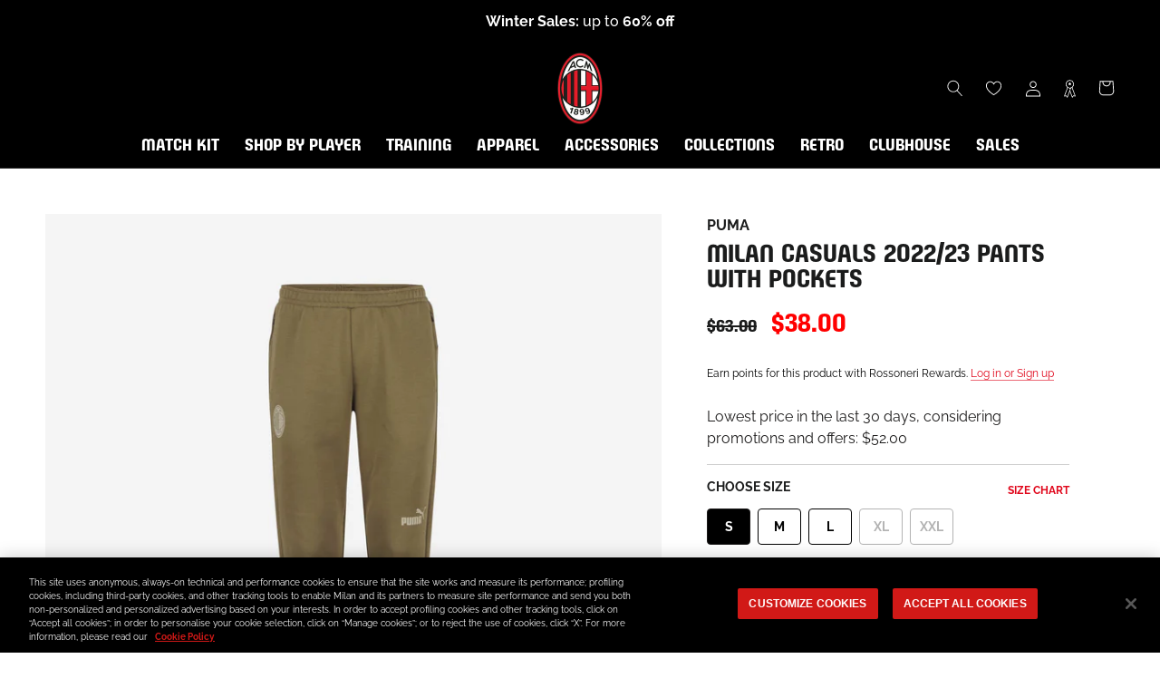

--- FILE ---
content_type: text/html; charset=utf-8
request_url: https://store.acmilan.com/en-us/products/milan-casual-pants-pockets-2022-23-767558-a21?variant=43131015758062
body_size: 72675
content:
<!doctype html>

<html class="no-js" lang="en">
  <head>
    <link href='https://api.config-security.com/' crossorigin />
    <link href='https://conf.config-security.com/' crossorigin />
    <link href='https://triplewhale-pixel.web.app/' crossorigin />
    <script>
      /* >> TriplePixel :: start*/
      window.TriplePixelData={TripleName:"acmilan-store-it.myshopify.com",ver:"1.9",plat:"SHOPIFY",isHeadless:false},function(W,H,A,L,E,_,B,N){function O(U,T,P,H,R){void 0===R&&(R=!1),H=new XMLHttpRequest,P?(H.open("POST",U,!0),H.setRequestHeader("Content-Type","application/json")):H.open("GET",U,!0),H.send(JSON.stringify(P||{})),H.onreadystatechange=function(){4===H.readyState&&200===H.status?(R=H.responseText,U.includes(".txt")?eval(R):P||(N[B]=R)):(299<H.status||H.status<200)&&T&&!R&&(R=!0,O(U,T-1,P))}}if(N=window,!N[H+"sn"]){N[H+"sn"]=1;try{A.setItem(H,1+(0|A.getItem(H)||0)),(E=JSON.parse(A.getItem(H+"U")||"[]")).push(location.href),A.setItem(H+"U",JSON.stringify(E))}catch(e){}var i,m,p;A.getItem('"!nC`')||(_=A,A=N,A[H]||(L=function(){return Date.now().toString(36)+"_"+Math.random().toString(36)},E=A[H]=function(t,e){return"State"==t?E.s:(W=L(),(E._q=E._q||[]).push([W,t,e]),W)},E.s="Installed",E._q=[],E.ch=W,B="configSecurityConfModel",N[B]=1,O("https://conf.config-security.com/model",5),i=L(),m=A[atob("c2NyZWVu")],_.setItem("di_pmt_wt",i),p={id:i,action:"profile",avatar:_.getItem("auth-security_rand_salt_"),time:m[atob("d2lkdGg=")]+":"+m[atob("aGVpZ2h0")],host:A.TriplePixelData.TripleName,url:window.location.href,ref:document.referrer,ver:window.TriplePixelData.ver},O("https://api.config-security.com/",5,p),O("https://triplewhale-pixel.web.app/dot1.9.txt",5)))}}("","TriplePixel",localStorage);
      /* << TriplePixel :: end*/
    </script>
    
<!-- SEO - All in One -->
<title>MILAN CASUALS 2022/23 PANTS WITH POCKETS | AC Milan Store</title>
<meta name="description" content="Buy MILAN CASUALS 2022/23 PANTS WITH POCKETS on the official AC Milan online store and discover the entire collection. Fast shipping worldwide! " /> 
<meta name="robots" content="index,follow" />

 

<script type="application/ld+json">
{
	"@context": "https://schema.org",
	"@type": "Organization",
  "name": "AC Milan Store",
  "url": "https://store.acmilan.com",
  "logo": "https://store.acmilan.com/cdn/shop/files/722px-Logo_of_AC_Milan.svg_4ff34e67-8711-4aeb-a719-147cb3b34975.png?v=1645717570&width=800",
  "sameAs": ["https://www.twitch.tv/acmilan",
"https://www.facebook.com/ACMilan/",
"https://www.instagram.com/acmilan/",
"https://www.tiktok.com/@acmilan",
"https://www.youtube.com/channel/UCKcx1uK38H4AOkmfv4ywlrg",
"https://twitter.com/acmilan",
"https://music.apple.com/it/curator/ac-milan/1532222211"
]
}
</script> 
<script type="application/ld+json">
{
   "@context": "https://schema.org",
   "@type": "WebSite",
   "url": "https://store.acmilan.com/",
   "potentialAction": {
     "@type": "SearchAction",
     "target": "https://store.acmilan.com/search?q={search_term_string}",
     "query-input": "required name=search_term_string"
   }
}
</script> 
<!-- End - SEO - All in One -->

    <meta charset="utf-8"> 
    <meta http-equiv="X-UA-Compatible" content="IE=edge,chrome=1">
    <meta name="viewport" content="width=device-width, initial-scale=1.0, height=device-height, minimum-scale=1.0, maximum-scale=1.0">
    <meta name="mobile-web-app-capable" content="yes">
    <meta name="apple-mobile-web-app-status-bar-style" content="black-translucent">
    <meta name="theme-color" content="#e0071b">
    <meta name="google-site-verification" content="A7wx4DdDBN0LXKVzfTchlfsyX0VGFWdtInhjYw9WwzU" />
    <meta name="msapplication-TileColor" content="#ffffff">
    <link rel="manifest" href="//store.acmilan.com/cdn/shop/t/3/assets/manifest.json?v=172197980328999236011656435139">
    <link rel="mask-icon" href="//store.acmilan.com/cdn/shop/t/3/assets/safari-pinned-tab.svg?v=57885193189208958261656435139" color="#5bbad5"><link rel="canonical" href="https://store.acmilan.com/en-us/products/milan-casual-pants-pockets-2022-23-767558-a21"><link rel="shortcut icon" href="//store.acmilan.com/cdn/shop/files/favicon_logo_96x.png?v=1656434862" type="image/png">
      <link rel="apple-touch-icon" sizes="180x180" href="//store.acmilan.com/cdn/shop/files/favicon_logo_180x.png?v=1656434862">
      <link rel="icon" type="image/png" sizes="32x32" href="//store.acmilan.com/cdn/shop/files/favicon_logo_32x.png?v=1656434862">
      <link rel="icon" type="image/png" sizes="16x16" href="//store.acmilan.com/cdn/shop/files/favicon_logo_16x.png?v=1656434862">
      <link rel="icon" type="image/png" sizes="48x48" href="//store.acmilan.com/cdn/shop/files/favicon_logo_48x.png?v=1656434862">
      <link rel="icon" type="image/png" sizes="96x96" href="//store.acmilan.com/cdn/shop/files/favicon_logo_96x.png?v=1656434862"><meta property="og:type" content="product">
  <meta property="og:title" content="MILAN CASUALS 2022/23 PANTS WITH POCKETS"><meta property="og:image" content="http://store.acmilan.com/cdn/shop/files/767558-A21_01.jpg?v=1744333947">
    <meta property="og:image:secure_url" content="https://store.acmilan.com/cdn/shop/files/767558-A21_01.jpg?v=1744333947">
    <meta property="og:image:width" content="3000">
    <meta property="og:image:height" content="3000"><meta property="product:price:amount" content="38.00">
  <meta property="product:price:currency" content="USD"><meta property="og:description" content="AC Milan full-length pants from the Casuals 2022/23 line with elastic waist and zippered pockets.  The Casuals line is worn by the team and staff during travel and at official meetings. DETAILS . Official AC Milan logo printed on the right leg  . Puma logo printed on the left leg . Elastic waist with internal drawstrin"><meta property="og:url" content="https://store.acmilan.com/en-us/products/milan-casual-pants-pockets-2022-23-767558-a21">
<meta property="og:site_name" content="AC Milan Store"><meta name="twitter:card" content="summary"><meta name="twitter:title" content="MILAN CASUALS 2022/23 PANTS WITH POCKETS">
  <meta name="twitter:description" content="AC Milan full-length pants from the Casuals 2022/23 line with elastic waist and zippered pockets.&amp;nbsp;

The Casuals line is worn by the team and staff during travel and at official meetings.

DETAILS
. Official AC Milan logo printed on the right leg&amp;nbsp;
. Puma logo printed on the left leg
. Elastic waist with internal drawstring
. Zippered pockets
. Tapered leg
. Small geometric design printed horizontally on the left leg
. Regular fit
. The model is x.xx m tall and is wearing a size M

MATERIALS AND CARE
. Outer material: 100% cotton
. Always follow the instructions on caring for this garment on the inner label.
">
  <meta name="twitter:image" content="https://store.acmilan.com/cdn/shop/files/767558-A21_01_600x600_crop_center.jpg?v=1744333947">
    <style>
  @font-face {  
    font-display: swap;
    font-family: 'Milan Pulse';
    font-style: normal;
    font-weight: 400;
    src: url(//store.acmilan.com/cdn/shop/t/3/assets/MilanPulse-Regular.otf?v=38024972853165425921646153265) format('opentype');
  }

  @font-face {  
    font-display: swap;
    font-family: 'Milan TypeRev';
    font-style: normal;
    font-weight: 400;
    src: url(//store.acmilan.com/cdn/shop/t/3/assets/MilanTypeRev.otf?v=24199448252956094571646832458) format('opentype');
  }

  @font-face{
    font-display: swap;
    font-family: 'Milan Pulse Inline';
    font-style: normal;
    font-weight: 700;
    src: url(//store.acmilan.com/cdn/shop/t/3/assets/MilanPulseInline-Bold.otf?v=106626125265371118801650375879) format('opentype');
  }

  @font-face{
    font-display: swap;
    font-family: 'Milan Type AllCaps';
    font-style: normal;
    font-weight: 400;
    src: url(//store.acmilan.com/cdn/shop/t/3/assets/MilanTypeAllCaps.woff2?v=159197604621368222541721217934) format('woff2'),
      url(//store.acmilan.com/cdn/shop/t/3/assets/MilanTypeAllCaps.ttf?v=11816721503797636521721217929) format('truetype');
  }

  @font-face {  
    font-display: swap;
    font-family: 'Raleway';
    font-style: normal;
    font-weight: 400 700;
    src: url(//store.acmilan.com/cdn/shop/t/3/assets/Raleway-VariableFont_wght.ttf?v=75525938356146412941646153269) format('truetype-variations');
  }
 
  @font-face {  
    font-display: swap;
    font-family: 'Raleway';
    font-style: italic;
    font-weight: 400 700;
    src: url(//store.acmilan.com/cdn/shop/t/3/assets/Raleway-Italic-VariableFont_wght.ttf?v=48048791776400110311646153268) format('truetype-variations');
  }

  :root {
    --heading-font-family : 'Milan Pulse', sans-serif;
    --heading-font-weight : 400;
    --heading-font-style  : 'normal';

    --text-font-family : 'Raleway', sans-serif;
    --text-font-weight : 400;
    --text-font-style  : 'normal';

    --base-text-font-size   : 16px;
    --default-text-font-size: 12px;--background          : #ffffff;
    --background-rgb      : 255, 255, 255;
    --light-background    : #ffffff;
    --light-background-rgb: 255, 255, 255;
    --heading-color       : #1b1c1c;
    --text-color          : #1c1b1b;
    --text-color-rgb      : 28, 27, 27;
    --text-color-light    : #6a6a6a;
    --text-color-light-rgb: 106, 106, 106;
    --link-color          : #6a6a6a;
    --link-color-rgb      : 106, 106, 106;
    --border-color        : #dddddd;
    --border-color-rgb    : 221, 221, 221;

    --button-background    : #e0071b;
    --button-background-rgb: 224, 7, 27;
    --button-text-color    : #ffffff;

    --header-background       : #000000;
    --header-heading-color    : #ffffff;
    --header-light-text-color : #6a6a6a;
    --header-border-color     : #262626;

    --footer-background    : #000000;
    --footer-text-color    : #ffffff;
    --footer-heading-color : #e0071b;
    --footer-border-color  : #262626;

    --navigation-background      : #000000;
    --navigation-background-rgb  : 0, 0, 0;
    --navigation-text-color      : #ffffff;
    --navigation-text-color-light: rgba(255, 255, 255, 0.5);
    --navigation-border-color    : rgba(255, 255, 255, 0.25);

    --newsletter-popup-background     : #000000;
    --newsletter-popup-text-color     : #ffffff;
    --newsletter-popup-text-color-rgb : 255, 255, 255;

    --secondary-elements-background       : #1c1b1b;
    --secondary-elements-background-rgb   : 28, 27, 27;
    --secondary-elements-text-color       : #ffffff;
    --secondary-elements-text-color-light : rgba(255, 255, 255, 0.5);
    --secondary-elements-border-color     : rgba(255, 255, 255, 0.25);

    --product-sale-price-color    : #ff0000;
    --product-sale-price-color-rgb: 255, 0, 0;
    --product-star-rating: #ffa800;

    /* Shopify related variables */
    --payment-terms-background-color: #ffffff;

    /* Pseudo elements translations */
    --loyalty-referral-text: "Copy link";
    --loyalty-back-text: "Back";

    /* Products */

    --horizontal-spacing-four-products-per-row: 60px;
        --horizontal-spacing-two-products-per-row : 60px;

    --vertical-spacing-four-products-per-row: 40px;
        --vertical-spacing-two-products-per-row : 50px;

    /* Animation */
    --drawer-transition-timing: cubic-bezier(0.645, 0.045, 0.355, 1);
    --header-base-height: 80px; /* We set a default for browsers that do not support CSS variables */

    /* Cursors */
    --cursor-zoom-in-svg    : url(//store.acmilan.com/cdn/shop/t/3/assets/cursor-zoom-in.svg?v=164571147417418630041645537343);
    --cursor-zoom-in-2x-svg : url(//store.acmilan.com/cdn/shop/t/3/assets/cursor-zoom-in-2x.svg?v=151676613325814710191645537343);
  }
</style>

<script>
  // IE11 does not have support for CSS variables, so we have to polyfill them
  if (!(((window || {}).CSS || {}).supports && window.CSS.supports('(--a: 0)'))) {
    const script = document.createElement('script');
    script.type = 'text/javascript';
    script.src = 'https://cdn.jsdelivr.net/npm/css-vars-ponyfill@2';
    script.onload = function() {
      cssVars({});
    };

    document.getElementsByTagName('head')[0].appendChild(script);
  }
</script>

    <script>window.performance && window.performance.mark && window.performance.mark('shopify.content_for_header.start');</script><meta name="facebook-domain-verification" content="jlpweyubyehy85u5vhiif6lxxeojfp">
<meta id="shopify-digital-wallet" name="shopify-digital-wallet" content="/61184966894/digital_wallets/dialog">
<meta name="shopify-checkout-api-token" content="93b782576c860108e4bbdedff782065b">
<meta id="in-context-paypal-metadata" data-shop-id="61184966894" data-venmo-supported="false" data-environment="production" data-locale="en_US" data-paypal-v4="true" data-currency="USD">
<link rel="alternate" hreflang="x-default" href="https://store.acmilan.com/products/milan-casual-pants-pockets-2022-23-767558-a21">
<link rel="alternate" hreflang="en-FR" href="https://store.acmilan.com/en-fr/products/milan-casual-pants-pockets-2022-23-767558-a21">
<link rel="alternate" hreflang="en-MC" href="https://store.acmilan.com/en-fr/products/milan-casual-pants-pockets-2022-23-767558-a21">
<link rel="alternate" hreflang="en-GB" href="https://store.acmilan.com/en-gb/products/milan-casual-pants-pockets-2022-23-767558-a21">
<link rel="alternate" hreflang="en-AT" href="https://store.acmilan.com/en-ne/products/milan-casual-pants-pockets-2022-23-767558-a21">
<link rel="alternate" hreflang="en-AX" href="https://store.acmilan.com/en-ne/products/milan-casual-pants-pockets-2022-23-767558-a21">
<link rel="alternate" hreflang="en-BE" href="https://store.acmilan.com/en-ne/products/milan-casual-pants-pockets-2022-23-767558-a21">
<link rel="alternate" hreflang="en-CH" href="https://store.acmilan.com/en-ne/products/milan-casual-pants-pockets-2022-23-767558-a21">
<link rel="alternate" hreflang="en-DE" href="https://store.acmilan.com/en-ne/products/milan-casual-pants-pockets-2022-23-767558-a21">
<link rel="alternate" hreflang="en-DK" href="https://store.acmilan.com/en-ne/products/milan-casual-pants-pockets-2022-23-767558-a21">
<link rel="alternate" hreflang="en-EE" href="https://store.acmilan.com/en-ne/products/milan-casual-pants-pockets-2022-23-767558-a21">
<link rel="alternate" hreflang="en-FI" href="https://store.acmilan.com/en-ne/products/milan-casual-pants-pockets-2022-23-767558-a21">
<link rel="alternate" hreflang="en-FO" href="https://store.acmilan.com/en-ne/products/milan-casual-pants-pockets-2022-23-767558-a21">
<link rel="alternate" hreflang="en-GL" href="https://store.acmilan.com/en-ne/products/milan-casual-pants-pockets-2022-23-767558-a21">
<link rel="alternate" hreflang="en-IE" href="https://store.acmilan.com/en-ne/products/milan-casual-pants-pockets-2022-23-767558-a21">
<link rel="alternate" hreflang="en-IS" href="https://store.acmilan.com/en-ne/products/milan-casual-pants-pockets-2022-23-767558-a21">
<link rel="alternate" hreflang="en-LI" href="https://store.acmilan.com/en-ne/products/milan-casual-pants-pockets-2022-23-767558-a21">
<link rel="alternate" hreflang="en-LT" href="https://store.acmilan.com/en-ne/products/milan-casual-pants-pockets-2022-23-767558-a21">
<link rel="alternate" hreflang="en-LU" href="https://store.acmilan.com/en-ne/products/milan-casual-pants-pockets-2022-23-767558-a21">
<link rel="alternate" hreflang="en-LV" href="https://store.acmilan.com/en-ne/products/milan-casual-pants-pockets-2022-23-767558-a21">
<link rel="alternate" hreflang="en-NL" href="https://store.acmilan.com/en-ne/products/milan-casual-pants-pockets-2022-23-767558-a21">
<link rel="alternate" hreflang="en-NO" href="https://store.acmilan.com/en-ne/products/milan-casual-pants-pockets-2022-23-767558-a21">
<link rel="alternate" hreflang="en-SE" href="https://store.acmilan.com/en-ne/products/milan-casual-pants-pockets-2022-23-767558-a21">
<link rel="alternate" hreflang="en-AL" href="https://store.acmilan.com/en-ee/products/milan-casual-pants-pockets-2022-23-767558-a21">
<link rel="alternate" hreflang="en-BA" href="https://store.acmilan.com/en-ee/products/milan-casual-pants-pockets-2022-23-767558-a21">
<link rel="alternate" hreflang="en-BG" href="https://store.acmilan.com/en-ee/products/milan-casual-pants-pockets-2022-23-767558-a21">
<link rel="alternate" hreflang="en-CZ" href="https://store.acmilan.com/en-ee/products/milan-casual-pants-pockets-2022-23-767558-a21">
<link rel="alternate" hreflang="en-GE" href="https://store.acmilan.com/en-ee/products/milan-casual-pants-pockets-2022-23-767558-a21">
<link rel="alternate" hreflang="en-HR" href="https://store.acmilan.com/en-ee/products/milan-casual-pants-pockets-2022-23-767558-a21">
<link rel="alternate" hreflang="en-HU" href="https://store.acmilan.com/en-ee/products/milan-casual-pants-pockets-2022-23-767558-a21">
<link rel="alternate" hreflang="en-MD" href="https://store.acmilan.com/en-ee/products/milan-casual-pants-pockets-2022-23-767558-a21">
<link rel="alternate" hreflang="en-ME" href="https://store.acmilan.com/en-ee/products/milan-casual-pants-pockets-2022-23-767558-a21">
<link rel="alternate" hreflang="en-MK" href="https://store.acmilan.com/en-ee/products/milan-casual-pants-pockets-2022-23-767558-a21">
<link rel="alternate" hreflang="en-PL" href="https://store.acmilan.com/en-ee/products/milan-casual-pants-pockets-2022-23-767558-a21">
<link rel="alternate" hreflang="en-RO" href="https://store.acmilan.com/en-ee/products/milan-casual-pants-pockets-2022-23-767558-a21">
<link rel="alternate" hreflang="en-RS" href="https://store.acmilan.com/en-ee/products/milan-casual-pants-pockets-2022-23-767558-a21">
<link rel="alternate" hreflang="en-SI" href="https://store.acmilan.com/en-ee/products/milan-casual-pants-pockets-2022-23-767558-a21">
<link rel="alternate" hreflang="en-SK" href="https://store.acmilan.com/en-ee/products/milan-casual-pants-pockets-2022-23-767558-a21">
<link rel="alternate" hreflang="en-XK" href="https://store.acmilan.com/en-ee/products/milan-casual-pants-pockets-2022-23-767558-a21">
<link rel="alternate" hreflang="en-CA" href="https://store.acmilan.com/en-us/products/milan-casual-pants-pockets-2022-23-767558-a21">
<link rel="alternate" hreflang="en-US" href="https://store.acmilan.com/en-us/products/milan-casual-pants-pockets-2022-23-767558-a21">
<link rel="alternate" hreflang="en-AD" href="https://store.acmilan.com/en-se/products/milan-casual-pants-pockets-2022-23-767558-a21">
<link rel="alternate" hreflang="it-AD" href="https://store.acmilan.com/it-se/products/milan-casual-pants-pockets-2022-23-767558-a21">
<link rel="alternate" hreflang="en-CY" href="https://store.acmilan.com/en-se/products/milan-casual-pants-pockets-2022-23-767558-a21">
<link rel="alternate" hreflang="it-CY" href="https://store.acmilan.com/it-se/products/milan-casual-pants-pockets-2022-23-767558-a21">
<link rel="alternate" hreflang="en-ES" href="https://store.acmilan.com/en-se/products/milan-casual-pants-pockets-2022-23-767558-a21">
<link rel="alternate" hreflang="it-ES" href="https://store.acmilan.com/it-se/products/milan-casual-pants-pockets-2022-23-767558-a21">
<link rel="alternate" hreflang="en-GI" href="https://store.acmilan.com/en-se/products/milan-casual-pants-pockets-2022-23-767558-a21">
<link rel="alternate" hreflang="it-GI" href="https://store.acmilan.com/it-se/products/milan-casual-pants-pockets-2022-23-767558-a21">
<link rel="alternate" hreflang="en-GR" href="https://store.acmilan.com/en-se/products/milan-casual-pants-pockets-2022-23-767558-a21">
<link rel="alternate" hreflang="it-GR" href="https://store.acmilan.com/it-se/products/milan-casual-pants-pockets-2022-23-767558-a21">
<link rel="alternate" hreflang="en-MT" href="https://store.acmilan.com/en-se/products/milan-casual-pants-pockets-2022-23-767558-a21">
<link rel="alternate" hreflang="it-MT" href="https://store.acmilan.com/it-se/products/milan-casual-pants-pockets-2022-23-767558-a21">
<link rel="alternate" hreflang="en-PT" href="https://store.acmilan.com/en-se/products/milan-casual-pants-pockets-2022-23-767558-a21">
<link rel="alternate" hreflang="it-PT" href="https://store.acmilan.com/it-se/products/milan-casual-pants-pockets-2022-23-767558-a21">
<link rel="alternate" hreflang="en-SM" href="https://store.acmilan.com/en-se/products/milan-casual-pants-pockets-2022-23-767558-a21">
<link rel="alternate" hreflang="it-SM" href="https://store.acmilan.com/it-se/products/milan-casual-pants-pockets-2022-23-767558-a21">
<link rel="alternate" hreflang="en-JP" href="https://store.acmilan.com/en-jp/products/milan-casual-pants-pockets-2022-23-767558-a21">
<link rel="alternate" hreflang="en-CN" href="https://store.acmilan.com/en-cn/products/milan-casual-pants-pockets-2022-23-767558-a21">
<link rel="alternate" hreflang="en-AU" href="https://store.acmilan.com/en-au/products/milan-casual-pants-pockets-2022-23-767558-a21">
<link rel="alternate" hreflang="en-CK" href="https://store.acmilan.com/en-au/products/milan-casual-pants-pockets-2022-23-767558-a21">
<link rel="alternate" hreflang="en-FJ" href="https://store.acmilan.com/en-au/products/milan-casual-pants-pockets-2022-23-767558-a21">
<link rel="alternate" hreflang="en-KI" href="https://store.acmilan.com/en-au/products/milan-casual-pants-pockets-2022-23-767558-a21">
<link rel="alternate" hreflang="en-NC" href="https://store.acmilan.com/en-au/products/milan-casual-pants-pockets-2022-23-767558-a21">
<link rel="alternate" hreflang="en-NF" href="https://store.acmilan.com/en-au/products/milan-casual-pants-pockets-2022-23-767558-a21">
<link rel="alternate" hreflang="en-NR" href="https://store.acmilan.com/en-au/products/milan-casual-pants-pockets-2022-23-767558-a21">
<link rel="alternate" hreflang="en-NU" href="https://store.acmilan.com/en-au/products/milan-casual-pants-pockets-2022-23-767558-a21">
<link rel="alternate" hreflang="en-NZ" href="https://store.acmilan.com/en-au/products/milan-casual-pants-pockets-2022-23-767558-a21">
<link rel="alternate" hreflang="en-PF" href="https://store.acmilan.com/en-au/products/milan-casual-pants-pockets-2022-23-767558-a21">
<link rel="alternate" hreflang="en-PG" href="https://store.acmilan.com/en-au/products/milan-casual-pants-pockets-2022-23-767558-a21">
<link rel="alternate" hreflang="en-PN" href="https://store.acmilan.com/en-au/products/milan-casual-pants-pockets-2022-23-767558-a21">
<link rel="alternate" hreflang="en-SB" href="https://store.acmilan.com/en-au/products/milan-casual-pants-pockets-2022-23-767558-a21">
<link rel="alternate" hreflang="en-TK" href="https://store.acmilan.com/en-au/products/milan-casual-pants-pockets-2022-23-767558-a21">
<link rel="alternate" hreflang="en-TL" href="https://store.acmilan.com/en-au/products/milan-casual-pants-pockets-2022-23-767558-a21">
<link rel="alternate" hreflang="en-TO" href="https://store.acmilan.com/en-au/products/milan-casual-pants-pockets-2022-23-767558-a21">
<link rel="alternate" hreflang="en-TV" href="https://store.acmilan.com/en-au/products/milan-casual-pants-pockets-2022-23-767558-a21">
<link rel="alternate" hreflang="en-VU" href="https://store.acmilan.com/en-au/products/milan-casual-pants-pockets-2022-23-767558-a21">
<link rel="alternate" hreflang="en-WF" href="https://store.acmilan.com/en-au/products/milan-casual-pants-pockets-2022-23-767558-a21">
<link rel="alternate" hreflang="en-WS" href="https://store.acmilan.com/en-au/products/milan-casual-pants-pockets-2022-23-767558-a21">
<link rel="alternate" hreflang="en-AG" href="https://store.acmilan.com/en-la/products/milan-casual-pants-pockets-2022-23-767558-a21">
<link rel="alternate" hreflang="en-AI" href="https://store.acmilan.com/en-la/products/milan-casual-pants-pockets-2022-23-767558-a21">
<link rel="alternate" hreflang="en-AR" href="https://store.acmilan.com/en-la/products/milan-casual-pants-pockets-2022-23-767558-a21">
<link rel="alternate" hreflang="en-AW" href="https://store.acmilan.com/en-la/products/milan-casual-pants-pockets-2022-23-767558-a21">
<link rel="alternate" hreflang="en-BB" href="https://store.acmilan.com/en-la/products/milan-casual-pants-pockets-2022-23-767558-a21">
<link rel="alternate" hreflang="en-BM" href="https://store.acmilan.com/en-la/products/milan-casual-pants-pockets-2022-23-767558-a21">
<link rel="alternate" hreflang="en-BO" href="https://store.acmilan.com/en-la/products/milan-casual-pants-pockets-2022-23-767558-a21">
<link rel="alternate" hreflang="en-BR" href="https://store.acmilan.com/en-la/products/milan-casual-pants-pockets-2022-23-767558-a21">
<link rel="alternate" hreflang="en-BS" href="https://store.acmilan.com/en-la/products/milan-casual-pants-pockets-2022-23-767558-a21">
<link rel="alternate" hreflang="en-BZ" href="https://store.acmilan.com/en-la/products/milan-casual-pants-pockets-2022-23-767558-a21">
<link rel="alternate" hreflang="en-CL" href="https://store.acmilan.com/en-la/products/milan-casual-pants-pockets-2022-23-767558-a21">
<link rel="alternate" hreflang="en-CO" href="https://store.acmilan.com/en-la/products/milan-casual-pants-pockets-2022-23-767558-a21">
<link rel="alternate" hreflang="en-CR" href="https://store.acmilan.com/en-la/products/milan-casual-pants-pockets-2022-23-767558-a21">
<link rel="alternate" hreflang="en-DM" href="https://store.acmilan.com/en-la/products/milan-casual-pants-pockets-2022-23-767558-a21">
<link rel="alternate" hreflang="en-DO" href="https://store.acmilan.com/en-la/products/milan-casual-pants-pockets-2022-23-767558-a21">
<link rel="alternate" hreflang="en-EC" href="https://store.acmilan.com/en-la/products/milan-casual-pants-pockets-2022-23-767558-a21">
<link rel="alternate" hreflang="en-FK" href="https://store.acmilan.com/en-la/products/milan-casual-pants-pockets-2022-23-767558-a21">
<link rel="alternate" hreflang="en-GD" href="https://store.acmilan.com/en-la/products/milan-casual-pants-pockets-2022-23-767558-a21">
<link rel="alternate" hreflang="en-GT" href="https://store.acmilan.com/en-la/products/milan-casual-pants-pockets-2022-23-767558-a21">
<link rel="alternate" hreflang="en-GY" href="https://store.acmilan.com/en-la/products/milan-casual-pants-pockets-2022-23-767558-a21">
<link rel="alternate" hreflang="en-HN" href="https://store.acmilan.com/en-la/products/milan-casual-pants-pockets-2022-23-767558-a21">
<link rel="alternate" hreflang="en-HT" href="https://store.acmilan.com/en-la/products/milan-casual-pants-pockets-2022-23-767558-a21">
<link rel="alternate" hreflang="en-JM" href="https://store.acmilan.com/en-la/products/milan-casual-pants-pockets-2022-23-767558-a21">
<link rel="alternate" hreflang="en-KN" href="https://store.acmilan.com/en-la/products/milan-casual-pants-pockets-2022-23-767558-a21">
<link rel="alternate" hreflang="en-KY" href="https://store.acmilan.com/en-la/products/milan-casual-pants-pockets-2022-23-767558-a21">
<link rel="alternate" hreflang="en-LC" href="https://store.acmilan.com/en-la/products/milan-casual-pants-pockets-2022-23-767558-a21">
<link rel="alternate" hreflang="en-MF" href="https://store.acmilan.com/en-la/products/milan-casual-pants-pockets-2022-23-767558-a21">
<link rel="alternate" hreflang="en-MS" href="https://store.acmilan.com/en-la/products/milan-casual-pants-pockets-2022-23-767558-a21">
<link rel="alternate" hreflang="en-MX" href="https://store.acmilan.com/en-la/products/milan-casual-pants-pockets-2022-23-767558-a21">
<link rel="alternate" hreflang="en-NI" href="https://store.acmilan.com/en-la/products/milan-casual-pants-pockets-2022-23-767558-a21">
<link rel="alternate" hreflang="en-PA" href="https://store.acmilan.com/en-la/products/milan-casual-pants-pockets-2022-23-767558-a21">
<link rel="alternate" hreflang="en-PE" href="https://store.acmilan.com/en-la/products/milan-casual-pants-pockets-2022-23-767558-a21">
<link rel="alternate" hreflang="en-PY" href="https://store.acmilan.com/en-la/products/milan-casual-pants-pockets-2022-23-767558-a21">
<link rel="alternate" hreflang="en-SR" href="https://store.acmilan.com/en-la/products/milan-casual-pants-pockets-2022-23-767558-a21">
<link rel="alternate" hreflang="en-SV" href="https://store.acmilan.com/en-la/products/milan-casual-pants-pockets-2022-23-767558-a21">
<link rel="alternate" hreflang="en-TC" href="https://store.acmilan.com/en-la/products/milan-casual-pants-pockets-2022-23-767558-a21">
<link rel="alternate" hreflang="en-TT" href="https://store.acmilan.com/en-la/products/milan-casual-pants-pockets-2022-23-767558-a21">
<link rel="alternate" hreflang="en-UY" href="https://store.acmilan.com/en-la/products/milan-casual-pants-pockets-2022-23-767558-a21">
<link rel="alternate" hreflang="en-VC" href="https://store.acmilan.com/en-la/products/milan-casual-pants-pockets-2022-23-767558-a21">
<link rel="alternate" hreflang="en-VE" href="https://store.acmilan.com/en-la/products/milan-casual-pants-pockets-2022-23-767558-a21">
<link rel="alternate" hreflang="en-VG" href="https://store.acmilan.com/en-la/products/milan-casual-pants-pockets-2022-23-767558-a21">
<link rel="alternate" hreflang="en-AE" href="https://store.acmilan.com/en-me/products/milan-casual-pants-pockets-2022-23-767558-a21">
<link rel="alternate" hreflang="en-AF" href="https://store.acmilan.com/en-me/products/milan-casual-pants-pockets-2022-23-767558-a21">
<link rel="alternate" hreflang="en-AM" href="https://store.acmilan.com/en-me/products/milan-casual-pants-pockets-2022-23-767558-a21">
<link rel="alternate" hreflang="en-AO" href="https://store.acmilan.com/en-me/products/milan-casual-pants-pockets-2022-23-767558-a21">
<link rel="alternate" hreflang="en-AZ" href="https://store.acmilan.com/en-me/products/milan-casual-pants-pockets-2022-23-767558-a21">
<link rel="alternate" hreflang="en-BD" href="https://store.acmilan.com/en-me/products/milan-casual-pants-pockets-2022-23-767558-a21">
<link rel="alternate" hreflang="en-BF" href="https://store.acmilan.com/en-me/products/milan-casual-pants-pockets-2022-23-767558-a21">
<link rel="alternate" hreflang="en-BH" href="https://store.acmilan.com/en-me/products/milan-casual-pants-pockets-2022-23-767558-a21">
<link rel="alternate" hreflang="en-BI" href="https://store.acmilan.com/en-me/products/milan-casual-pants-pockets-2022-23-767558-a21">
<link rel="alternate" hreflang="en-BJ" href="https://store.acmilan.com/en-me/products/milan-casual-pants-pockets-2022-23-767558-a21">
<link rel="alternate" hreflang="en-BL" href="https://store.acmilan.com/en-me/products/milan-casual-pants-pockets-2022-23-767558-a21">
<link rel="alternate" hreflang="en-BT" href="https://store.acmilan.com/en-me/products/milan-casual-pants-pockets-2022-23-767558-a21">
<link rel="alternate" hreflang="en-BW" href="https://store.acmilan.com/en-me/products/milan-casual-pants-pockets-2022-23-767558-a21">
<link rel="alternate" hreflang="en-CD" href="https://store.acmilan.com/en-me/products/milan-casual-pants-pockets-2022-23-767558-a21">
<link rel="alternate" hreflang="en-CF" href="https://store.acmilan.com/en-me/products/milan-casual-pants-pockets-2022-23-767558-a21">
<link rel="alternate" hreflang="en-CG" href="https://store.acmilan.com/en-me/products/milan-casual-pants-pockets-2022-23-767558-a21">
<link rel="alternate" hreflang="en-CI" href="https://store.acmilan.com/en-me/products/milan-casual-pants-pockets-2022-23-767558-a21">
<link rel="alternate" hreflang="en-CM" href="https://store.acmilan.com/en-me/products/milan-casual-pants-pockets-2022-23-767558-a21">
<link rel="alternate" hreflang="en-CV" href="https://store.acmilan.com/en-me/products/milan-casual-pants-pockets-2022-23-767558-a21">
<link rel="alternate" hreflang="en-CW" href="https://store.acmilan.com/en-me/products/milan-casual-pants-pockets-2022-23-767558-a21">
<link rel="alternate" hreflang="en-DJ" href="https://store.acmilan.com/en-me/products/milan-casual-pants-pockets-2022-23-767558-a21">
<link rel="alternate" hreflang="en-DZ" href="https://store.acmilan.com/en-me/products/milan-casual-pants-pockets-2022-23-767558-a21">
<link rel="alternate" hreflang="en-EG" href="https://store.acmilan.com/en-me/products/milan-casual-pants-pockets-2022-23-767558-a21">
<link rel="alternate" hreflang="en-EH" href="https://store.acmilan.com/en-me/products/milan-casual-pants-pockets-2022-23-767558-a21">
<link rel="alternate" hreflang="en-ER" href="https://store.acmilan.com/en-me/products/milan-casual-pants-pockets-2022-23-767558-a21">
<link rel="alternate" hreflang="en-ET" href="https://store.acmilan.com/en-me/products/milan-casual-pants-pockets-2022-23-767558-a21">
<link rel="alternate" hreflang="en-GA" href="https://store.acmilan.com/en-me/products/milan-casual-pants-pockets-2022-23-767558-a21">
<link rel="alternate" hreflang="en-GF" href="https://store.acmilan.com/en-me/products/milan-casual-pants-pockets-2022-23-767558-a21">
<link rel="alternate" hreflang="en-GG" href="https://store.acmilan.com/en-me/products/milan-casual-pants-pockets-2022-23-767558-a21">
<link rel="alternate" hreflang="en-GH" href="https://store.acmilan.com/en-me/products/milan-casual-pants-pockets-2022-23-767558-a21">
<link rel="alternate" hreflang="en-GM" href="https://store.acmilan.com/en-me/products/milan-casual-pants-pockets-2022-23-767558-a21">
<link rel="alternate" hreflang="en-GN" href="https://store.acmilan.com/en-me/products/milan-casual-pants-pockets-2022-23-767558-a21">
<link rel="alternate" hreflang="en-GP" href="https://store.acmilan.com/en-me/products/milan-casual-pants-pockets-2022-23-767558-a21">
<link rel="alternate" hreflang="en-GQ" href="https://store.acmilan.com/en-me/products/milan-casual-pants-pockets-2022-23-767558-a21">
<link rel="alternate" hreflang="en-GW" href="https://store.acmilan.com/en-me/products/milan-casual-pants-pockets-2022-23-767558-a21">
<link rel="alternate" hreflang="en-HK" href="https://store.acmilan.com/en-me/products/milan-casual-pants-pockets-2022-23-767558-a21">
<link rel="alternate" hreflang="en-ID" href="https://store.acmilan.com/en-me/products/milan-casual-pants-pockets-2022-23-767558-a21">
<link rel="alternate" hreflang="en-IL" href="https://store.acmilan.com/en-me/products/milan-casual-pants-pockets-2022-23-767558-a21">
<link rel="alternate" hreflang="en-IN" href="https://store.acmilan.com/en-me/products/milan-casual-pants-pockets-2022-23-767558-a21">
<link rel="alternate" hreflang="en-IQ" href="https://store.acmilan.com/en-me/products/milan-casual-pants-pockets-2022-23-767558-a21">
<link rel="alternate" hreflang="en-JE" href="https://store.acmilan.com/en-me/products/milan-casual-pants-pockets-2022-23-767558-a21">
<link rel="alternate" hreflang="en-JO" href="https://store.acmilan.com/en-me/products/milan-casual-pants-pockets-2022-23-767558-a21">
<link rel="alternate" hreflang="en-KE" href="https://store.acmilan.com/en-me/products/milan-casual-pants-pockets-2022-23-767558-a21">
<link rel="alternate" hreflang="en-KG" href="https://store.acmilan.com/en-me/products/milan-casual-pants-pockets-2022-23-767558-a21">
<link rel="alternate" hreflang="en-KH" href="https://store.acmilan.com/en-me/products/milan-casual-pants-pockets-2022-23-767558-a21">
<link rel="alternate" hreflang="en-KM" href="https://store.acmilan.com/en-me/products/milan-casual-pants-pockets-2022-23-767558-a21">
<link rel="alternate" hreflang="en-KR" href="https://store.acmilan.com/en-me/products/milan-casual-pants-pockets-2022-23-767558-a21">
<link rel="alternate" hreflang="en-KW" href="https://store.acmilan.com/en-me/products/milan-casual-pants-pockets-2022-23-767558-a21">
<link rel="alternate" hreflang="en-KZ" href="https://store.acmilan.com/en-me/products/milan-casual-pants-pockets-2022-23-767558-a21">
<link rel="alternate" hreflang="en-LA" href="https://store.acmilan.com/en-me/products/milan-casual-pants-pockets-2022-23-767558-a21">
<link rel="alternate" hreflang="en-LB" href="https://store.acmilan.com/en-me/products/milan-casual-pants-pockets-2022-23-767558-a21">
<link rel="alternate" hreflang="en-LK" href="https://store.acmilan.com/en-me/products/milan-casual-pants-pockets-2022-23-767558-a21">
<link rel="alternate" hreflang="en-LR" href="https://store.acmilan.com/en-me/products/milan-casual-pants-pockets-2022-23-767558-a21">
<link rel="alternate" hreflang="en-LS" href="https://store.acmilan.com/en-me/products/milan-casual-pants-pockets-2022-23-767558-a21">
<link rel="alternate" hreflang="en-LY" href="https://store.acmilan.com/en-me/products/milan-casual-pants-pockets-2022-23-767558-a21">
<link rel="alternate" hreflang="en-MA" href="https://store.acmilan.com/en-me/products/milan-casual-pants-pockets-2022-23-767558-a21">
<link rel="alternate" hreflang="en-MG" href="https://store.acmilan.com/en-me/products/milan-casual-pants-pockets-2022-23-767558-a21">
<link rel="alternate" hreflang="en-ML" href="https://store.acmilan.com/en-me/products/milan-casual-pants-pockets-2022-23-767558-a21">
<link rel="alternate" hreflang="en-MM" href="https://store.acmilan.com/en-me/products/milan-casual-pants-pockets-2022-23-767558-a21">
<link rel="alternate" hreflang="en-MN" href="https://store.acmilan.com/en-me/products/milan-casual-pants-pockets-2022-23-767558-a21">
<link rel="alternate" hreflang="en-MO" href="https://store.acmilan.com/en-me/products/milan-casual-pants-pockets-2022-23-767558-a21">
<link rel="alternate" hreflang="en-MQ" href="https://store.acmilan.com/en-me/products/milan-casual-pants-pockets-2022-23-767558-a21">
<link rel="alternate" hreflang="en-MR" href="https://store.acmilan.com/en-me/products/milan-casual-pants-pockets-2022-23-767558-a21">
<link rel="alternate" hreflang="en-MU" href="https://store.acmilan.com/en-me/products/milan-casual-pants-pockets-2022-23-767558-a21">
<link rel="alternate" hreflang="en-MW" href="https://store.acmilan.com/en-me/products/milan-casual-pants-pockets-2022-23-767558-a21">
<link rel="alternate" hreflang="en-MY" href="https://store.acmilan.com/en-me/products/milan-casual-pants-pockets-2022-23-767558-a21">
<link rel="alternate" hreflang="en-MZ" href="https://store.acmilan.com/en-me/products/milan-casual-pants-pockets-2022-23-767558-a21">
<link rel="alternate" hreflang="en-NA" href="https://store.acmilan.com/en-me/products/milan-casual-pants-pockets-2022-23-767558-a21">
<link rel="alternate" hreflang="en-NE" href="https://store.acmilan.com/en-me/products/milan-casual-pants-pockets-2022-23-767558-a21">
<link rel="alternate" hreflang="en-NG" href="https://store.acmilan.com/en-me/products/milan-casual-pants-pockets-2022-23-767558-a21">
<link rel="alternate" hreflang="en-NP" href="https://store.acmilan.com/en-me/products/milan-casual-pants-pockets-2022-23-767558-a21">
<link rel="alternate" hreflang="en-OM" href="https://store.acmilan.com/en-me/products/milan-casual-pants-pockets-2022-23-767558-a21">
<link rel="alternate" hreflang="en-PH" href="https://store.acmilan.com/en-me/products/milan-casual-pants-pockets-2022-23-767558-a21">
<link rel="alternate" hreflang="en-PK" href="https://store.acmilan.com/en-me/products/milan-casual-pants-pockets-2022-23-767558-a21">
<link rel="alternate" hreflang="en-PS" href="https://store.acmilan.com/en-me/products/milan-casual-pants-pockets-2022-23-767558-a21">
<link rel="alternate" hreflang="en-QA" href="https://store.acmilan.com/en-me/products/milan-casual-pants-pockets-2022-23-767558-a21">
<link rel="alternate" hreflang="en-RE" href="https://store.acmilan.com/en-me/products/milan-casual-pants-pockets-2022-23-767558-a21">
<link rel="alternate" hreflang="en-RW" href="https://store.acmilan.com/en-me/products/milan-casual-pants-pockets-2022-23-767558-a21">
<link rel="alternate" hreflang="en-SA" href="https://store.acmilan.com/en-me/products/milan-casual-pants-pockets-2022-23-767558-a21">
<link rel="alternate" hreflang="en-SC" href="https://store.acmilan.com/en-me/products/milan-casual-pants-pockets-2022-23-767558-a21">
<link rel="alternate" hreflang="en-SD" href="https://store.acmilan.com/en-me/products/milan-casual-pants-pockets-2022-23-767558-a21">
<link rel="alternate" hreflang="en-SG" href="https://store.acmilan.com/en-me/products/milan-casual-pants-pockets-2022-23-767558-a21">
<link rel="alternate" hreflang="en-SH" href="https://store.acmilan.com/en-me/products/milan-casual-pants-pockets-2022-23-767558-a21">
<link rel="alternate" hreflang="en-SL" href="https://store.acmilan.com/en-me/products/milan-casual-pants-pockets-2022-23-767558-a21">
<link rel="alternate" hreflang="en-SN" href="https://store.acmilan.com/en-me/products/milan-casual-pants-pockets-2022-23-767558-a21">
<link rel="alternate" hreflang="en-SO" href="https://store.acmilan.com/en-me/products/milan-casual-pants-pockets-2022-23-767558-a21">
<link rel="alternate" hreflang="en-SS" href="https://store.acmilan.com/en-me/products/milan-casual-pants-pockets-2022-23-767558-a21">
<link rel="alternate" hreflang="en-ST" href="https://store.acmilan.com/en-me/products/milan-casual-pants-pockets-2022-23-767558-a21">
<link rel="alternate" hreflang="en-SX" href="https://store.acmilan.com/en-me/products/milan-casual-pants-pockets-2022-23-767558-a21">
<link rel="alternate" hreflang="en-SZ" href="https://store.acmilan.com/en-me/products/milan-casual-pants-pockets-2022-23-767558-a21">
<link rel="alternate" hreflang="en-TD" href="https://store.acmilan.com/en-me/products/milan-casual-pants-pockets-2022-23-767558-a21">
<link rel="alternate" hreflang="en-TF" href="https://store.acmilan.com/en-me/products/milan-casual-pants-pockets-2022-23-767558-a21">
<link rel="alternate" hreflang="en-TG" href="https://store.acmilan.com/en-me/products/milan-casual-pants-pockets-2022-23-767558-a21">
<link rel="alternate" hreflang="en-TH" href="https://store.acmilan.com/en-me/products/milan-casual-pants-pockets-2022-23-767558-a21">
<link rel="alternate" hreflang="en-TJ" href="https://store.acmilan.com/en-me/products/milan-casual-pants-pockets-2022-23-767558-a21">
<link rel="alternate" hreflang="en-TM" href="https://store.acmilan.com/en-me/products/milan-casual-pants-pockets-2022-23-767558-a21">
<link rel="alternate" hreflang="en-TN" href="https://store.acmilan.com/en-me/products/milan-casual-pants-pockets-2022-23-767558-a21">
<link rel="alternate" hreflang="en-TR" href="https://store.acmilan.com/en-me/products/milan-casual-pants-pockets-2022-23-767558-a21">
<link rel="alternate" hreflang="en-TW" href="https://store.acmilan.com/en-me/products/milan-casual-pants-pockets-2022-23-767558-a21">
<link rel="alternate" hreflang="en-TZ" href="https://store.acmilan.com/en-me/products/milan-casual-pants-pockets-2022-23-767558-a21">
<link rel="alternate" hreflang="en-UG" href="https://store.acmilan.com/en-me/products/milan-casual-pants-pockets-2022-23-767558-a21">
<link rel="alternate" hreflang="en-UZ" href="https://store.acmilan.com/en-me/products/milan-casual-pants-pockets-2022-23-767558-a21">
<link rel="alternate" hreflang="en-VN" href="https://store.acmilan.com/en-me/products/milan-casual-pants-pockets-2022-23-767558-a21">
<link rel="alternate" hreflang="en-YE" href="https://store.acmilan.com/en-me/products/milan-casual-pants-pockets-2022-23-767558-a21">
<link rel="alternate" hreflang="en-YT" href="https://store.acmilan.com/en-me/products/milan-casual-pants-pockets-2022-23-767558-a21">
<link rel="alternate" hreflang="en-ZA" href="https://store.acmilan.com/en-me/products/milan-casual-pants-pockets-2022-23-767558-a21">
<link rel="alternate" hreflang="en-ZM" href="https://store.acmilan.com/en-me/products/milan-casual-pants-pockets-2022-23-767558-a21">
<link rel="alternate" hreflang="en-ZW" href="https://store.acmilan.com/en-me/products/milan-casual-pants-pockets-2022-23-767558-a21">
<link rel="alternate" hreflang="it-IT" href="https://store.acmilan.com/products/milan-casual-pants-pockets-2022-23-767558-a21">
<link rel="alternate" hreflang="en-IT" href="https://store.acmilan.com/en/products/milan-casual-pants-pockets-2022-23-767558-a21">
<link rel="alternate" type="application/json+oembed" href="https://store.acmilan.com/en-us/products/milan-casual-pants-pockets-2022-23-767558-a21.oembed">
<script async="async" src="/checkouts/internal/preloads.js?locale=en-US"></script>
<script id="apple-pay-shop-capabilities" type="application/json">{"shopId":61184966894,"countryCode":"IT","currencyCode":"USD","merchantCapabilities":["supports3DS"],"merchantId":"gid:\/\/shopify\/Shop\/61184966894","merchantName":"AC Milan Store","requiredBillingContactFields":["postalAddress","email","phone"],"requiredShippingContactFields":["postalAddress","email","phone"],"shippingType":"shipping","supportedNetworks":["visa","maestro","masterCard","amex"],"total":{"type":"pending","label":"AC Milan Store","amount":"1.00"},"shopifyPaymentsEnabled":true,"supportsSubscriptions":true}</script>
<script id="shopify-features" type="application/json">{"accessToken":"93b782576c860108e4bbdedff782065b","betas":["rich-media-storefront-analytics"],"domain":"store.acmilan.com","predictiveSearch":true,"shopId":61184966894,"locale":"en"}</script>
<script>var Shopify = Shopify || {};
Shopify.shop = "acmilan-store-it.myshopify.com";
Shopify.locale = "en";
Shopify.currency = {"active":"USD","rate":"1.2101892"};
Shopify.country = "US";
Shopify.theme = {"name":"[PRODUCTION] AC Milan","id":130956329198,"schema_name":"Prestige","schema_version":"5.7.0","theme_store_id":855,"role":"main"};
Shopify.theme.handle = "null";
Shopify.theme.style = {"id":null,"handle":null};
Shopify.cdnHost = "store.acmilan.com/cdn";
Shopify.routes = Shopify.routes || {};
Shopify.routes.root = "/en-us/";</script>
<script type="module">!function(o){(o.Shopify=o.Shopify||{}).modules=!0}(window);</script>
<script>!function(o){function n(){var o=[];function n(){o.push(Array.prototype.slice.apply(arguments))}return n.q=o,n}var t=o.Shopify=o.Shopify||{};t.loadFeatures=n(),t.autoloadFeatures=n()}(window);</script>
<script id="shop-js-analytics" type="application/json">{"pageType":"product"}</script>
<script defer="defer" async type="module" src="//store.acmilan.com/cdn/shopifycloud/shop-js/modules/v2/client.init-shop-cart-sync_BN7fPSNr.en.esm.js"></script>
<script defer="defer" async type="module" src="//store.acmilan.com/cdn/shopifycloud/shop-js/modules/v2/chunk.common_Cbph3Kss.esm.js"></script>
<script defer="defer" async type="module" src="//store.acmilan.com/cdn/shopifycloud/shop-js/modules/v2/chunk.modal_DKumMAJ1.esm.js"></script>
<script type="module">
  await import("//store.acmilan.com/cdn/shopifycloud/shop-js/modules/v2/client.init-shop-cart-sync_BN7fPSNr.en.esm.js");
await import("//store.acmilan.com/cdn/shopifycloud/shop-js/modules/v2/chunk.common_Cbph3Kss.esm.js");
await import("//store.acmilan.com/cdn/shopifycloud/shop-js/modules/v2/chunk.modal_DKumMAJ1.esm.js");

  window.Shopify.SignInWithShop?.initShopCartSync?.({"fedCMEnabled":true,"windoidEnabled":true});

</script>
<script>(function() {
  var isLoaded = false;
  function asyncLoad() {
    if (isLoaded) return;
    isLoaded = true;
    var urls = ["\/\/cdn.shopify.com\/proxy\/6caab5c76ecdfdccc9aec242853aa3fcde7094a5064c7f290b34397ce4e5a873\/static.photoslurp.com\/widget\/v3\/loader.js?shop=acmilan-store-it.myshopify.com\u0026sp-cache-control=cHVibGljLCBtYXgtYWdlPTkwMA"];
    for (var i = 0; i < urls.length; i++) {
      var s = document.createElement('script');
      s.type = 'text/javascript';
      s.async = true;
      s.src = urls[i];
      var x = document.getElementsByTagName('script')[0];
      x.parentNode.insertBefore(s, x);
    }
  };
  if(window.attachEvent) {
    window.attachEvent('onload', asyncLoad);
  } else {
    window.addEventListener('load', asyncLoad, false);
  }
})();</script>
<script id="__st">var __st={"a":61184966894,"offset":3600,"reqid":"ae7ab58e-50f6-4bf2-8c73-eb6bec97d685-1770034295","pageurl":"store.acmilan.com\/en-us\/products\/milan-casual-pants-pockets-2022-23-767558-a21?variant=43131015758062","u":"ba429accb7c4","p":"product","rtyp":"product","rid":7751938932974};</script>
<script>window.ShopifyPaypalV4VisibilityTracking = true;</script>
<script id="captcha-bootstrap">!function(){'use strict';const t='contact',e='account',n='new_comment',o=[[t,t],['blogs',n],['comments',n],[t,'customer']],c=[[e,'customer_login'],[e,'guest_login'],[e,'recover_customer_password'],[e,'create_customer']],r=t=>t.map((([t,e])=>`form[action*='/${t}']:not([data-nocaptcha='true']) input[name='form_type'][value='${e}']`)).join(','),a=t=>()=>t?[...document.querySelectorAll(t)].map((t=>t.form)):[];function s(){const t=[...o],e=r(t);return a(e)}const i='password',u='form_key',d=['recaptcha-v3-token','g-recaptcha-response','h-captcha-response',i],f=()=>{try{return window.sessionStorage}catch{return}},m='__shopify_v',_=t=>t.elements[u];function p(t,e,n=!1){try{const o=window.sessionStorage,c=JSON.parse(o.getItem(e)),{data:r}=function(t){const{data:e,action:n}=t;return t[m]||n?{data:e,action:n}:{data:t,action:n}}(c);for(const[e,n]of Object.entries(r))t.elements[e]&&(t.elements[e].value=n);n&&o.removeItem(e)}catch(o){console.error('form repopulation failed',{error:o})}}const l='form_type',E='cptcha';function T(t){t.dataset[E]=!0}const w=window,h=w.document,L='Shopify',v='ce_forms',y='captcha';let A=!1;((t,e)=>{const n=(g='f06e6c50-85a8-45c8-87d0-21a2b65856fe',I='https://cdn.shopify.com/shopifycloud/storefront-forms-hcaptcha/ce_storefront_forms_captcha_hcaptcha.v1.5.2.iife.js',D={infoText:'Protected by hCaptcha',privacyText:'Privacy',termsText:'Terms'},(t,e,n)=>{const o=w[L][v],c=o.bindForm;if(c)return c(t,g,e,D).then(n);var r;o.q.push([[t,g,e,D],n]),r=I,A||(h.body.append(Object.assign(h.createElement('script'),{id:'captcha-provider',async:!0,src:r})),A=!0)});var g,I,D;w[L]=w[L]||{},w[L][v]=w[L][v]||{},w[L][v].q=[],w[L][y]=w[L][y]||{},w[L][y].protect=function(t,e){n(t,void 0,e),T(t)},Object.freeze(w[L][y]),function(t,e,n,w,h,L){const[v,y,A,g]=function(t,e,n){const i=e?o:[],u=t?c:[],d=[...i,...u],f=r(d),m=r(i),_=r(d.filter((([t,e])=>n.includes(e))));return[a(f),a(m),a(_),s()]}(w,h,L),I=t=>{const e=t.target;return e instanceof HTMLFormElement?e:e&&e.form},D=t=>v().includes(t);t.addEventListener('submit',(t=>{const e=I(t);if(!e)return;const n=D(e)&&!e.dataset.hcaptchaBound&&!e.dataset.recaptchaBound,o=_(e),c=g().includes(e)&&(!o||!o.value);(n||c)&&t.preventDefault(),c&&!n&&(function(t){try{if(!f())return;!function(t){const e=f();if(!e)return;const n=_(t);if(!n)return;const o=n.value;o&&e.removeItem(o)}(t);const e=Array.from(Array(32),(()=>Math.random().toString(36)[2])).join('');!function(t,e){_(t)||t.append(Object.assign(document.createElement('input'),{type:'hidden',name:u})),t.elements[u].value=e}(t,e),function(t,e){const n=f();if(!n)return;const o=[...t.querySelectorAll(`input[type='${i}']`)].map((({name:t})=>t)),c=[...d,...o],r={};for(const[a,s]of new FormData(t).entries())c.includes(a)||(r[a]=s);n.setItem(e,JSON.stringify({[m]:1,action:t.action,data:r}))}(t,e)}catch(e){console.error('failed to persist form',e)}}(e),e.submit())}));const S=(t,e)=>{t&&!t.dataset[E]&&(n(t,e.some((e=>e===t))),T(t))};for(const o of['focusin','change'])t.addEventListener(o,(t=>{const e=I(t);D(e)&&S(e,y())}));const B=e.get('form_key'),M=e.get(l),P=B&&M;t.addEventListener('DOMContentLoaded',(()=>{const t=y();if(P)for(const e of t)e.elements[l].value===M&&p(e,B);[...new Set([...A(),...v().filter((t=>'true'===t.dataset.shopifyCaptcha))])].forEach((e=>S(e,t)))}))}(h,new URLSearchParams(w.location.search),n,t,e,['guest_login'])})(!0,!0)}();</script>
<script integrity="sha256-4kQ18oKyAcykRKYeNunJcIwy7WH5gtpwJnB7kiuLZ1E=" data-source-attribution="shopify.loadfeatures" defer="defer" src="//store.acmilan.com/cdn/shopifycloud/storefront/assets/storefront/load_feature-a0a9edcb.js" crossorigin="anonymous"></script>
<script data-source-attribution="shopify.dynamic_checkout.dynamic.init">var Shopify=Shopify||{};Shopify.PaymentButton=Shopify.PaymentButton||{isStorefrontPortableWallets:!0,init:function(){window.Shopify.PaymentButton.init=function(){};var t=document.createElement("script");t.src="https://store.acmilan.com/cdn/shopifycloud/portable-wallets/latest/portable-wallets.en.js",t.type="module",document.head.appendChild(t)}};
</script>
<script data-source-attribution="shopify.dynamic_checkout.buyer_consent">
  function portableWalletsHideBuyerConsent(e){var t=document.getElementById("shopify-buyer-consent"),n=document.getElementById("shopify-subscription-policy-button");t&&n&&(t.classList.add("hidden"),t.setAttribute("aria-hidden","true"),n.removeEventListener("click",e))}function portableWalletsShowBuyerConsent(e){var t=document.getElementById("shopify-buyer-consent"),n=document.getElementById("shopify-subscription-policy-button");t&&n&&(t.classList.remove("hidden"),t.removeAttribute("aria-hidden"),n.addEventListener("click",e))}window.Shopify?.PaymentButton&&(window.Shopify.PaymentButton.hideBuyerConsent=portableWalletsHideBuyerConsent,window.Shopify.PaymentButton.showBuyerConsent=portableWalletsShowBuyerConsent);
</script>
<script data-source-attribution="shopify.dynamic_checkout.cart.bootstrap">document.addEventListener("DOMContentLoaded",(function(){function t(){return document.querySelector("shopify-accelerated-checkout-cart, shopify-accelerated-checkout")}if(t())Shopify.PaymentButton.init();else{new MutationObserver((function(e,n){t()&&(Shopify.PaymentButton.init(),n.disconnect())})).observe(document.body,{childList:!0,subtree:!0})}}));
</script>
<link id="shopify-accelerated-checkout-styles" rel="stylesheet" media="screen" href="https://store.acmilan.com/cdn/shopifycloud/portable-wallets/latest/accelerated-checkout-backwards-compat.css" crossorigin="anonymous">
<style id="shopify-accelerated-checkout-cart">
        #shopify-buyer-consent {
  margin-top: 1em;
  display: inline-block;
  width: 100%;
}

#shopify-buyer-consent.hidden {
  display: none;
}

#shopify-subscription-policy-button {
  background: none;
  border: none;
  padding: 0;
  text-decoration: underline;
  font-size: inherit;
  cursor: pointer;
}

#shopify-subscription-policy-button::before {
  box-shadow: none;
}

      </style>

<script>window.performance && window.performance.mark && window.performance.mark('shopify.content_for_header.end');</script>


<link href="//store.acmilan.com/cdn/shop/t/3/assets/custom-common.css?v=22387055840544352581769501547" rel="stylesheet" type="text/css" media="all" />
<link href="//store.acmilan.com/cdn/shop/t/3/assets/custom-product.css?v=160020361975894463191761898605" rel="stylesheet" type="text/css" media="all" /><script>// This allows to expose several variables to the global scope, to be used in scripts
      window.theme = {
        pageType: "product",
        moneyFormat: "${{amount}}",
        moneyWithCurrencyFormat: "${{amount}} USD",
        currencyCodeEnabled: false,
        productImageSize: "square",
        searchMode: "product",
        showPageTransition: false,
        showElementStaggering: false,
        showImageZooming: true,
        timeNoReturnWarningStays: 3,
        canonicalUrl: "https://store.acmilan.com/en-us/products/milan-casual-pants-pockets-2022-23-767558-a21",
        labelsCollapsedDesktop: "false",
        customerTags: "",
      };

      window.routes = {
        rootUrl: "\/en-us",
        rootUrlWithoutSlash: "\/en-us",
        cartUrl: "\/en-us\/cart",
        cartAddUrl: "\/en-us\/cart\/add",
        cartChangeUrl: "\/en-us\/cart\/change",
        searchUrl: "\/en-us\/search",
        productRecommendationsUrl: "\/en-us\/recommendations\/products"
      };

      window.languages = {
        cartAddNote: "Add Order Note",
        cartEditNote: "Edit Order Note",
        cartAdded: "Product added",
        productImageLoadingError: "This image could not be loaded. Please try to reload the page.",
        productFormAddToCart: "Add to cart",
        productFormAddToCartShort: "\u003csvg class=\"Icon Icon--cart \" role=\"presentation\" viewBox=\"0 0 21 20\"\u003e      \u003cpath fill-rule=\"evenodd\" clip-rule=\"evenodd\" d=\"M5.32499 0.97998H1.84899L1.00199 13.74C0.950722 14.4922 1.05465 15.2468 1.3073 15.9572C1.55996 16.6675 1.95596 17.3183 2.47071 17.8691C2.98545 18.42 3.60795 18.8591 4.29955 19.1593C4.99115 19.4595 5.73707 19.6142 6.49099 19.614H14.609C15.3619 19.6141 16.1069 19.4597 16.7977 19.1602C17.4885 18.8607 18.1104 18.4225 18.625 17.8729C19.1396 17.3233 19.5359 16.6738 19.7892 15.9648C20.0426 15.2558 20.1477 14.5023 20.098 13.751L19.24 0.97998H5.32499ZM5.32499 2.07998H2.88299L2.10199 13.817C2.0613 14.4184 2.14461 15.0217 2.34675 15.5895C2.54888 16.1574 2.86554 16.6777 3.27706 17.1181C3.68859 17.5585 4.18622 17.9096 4.73908 18.1498C5.29193 18.3899 5.88823 18.5138 6.49099 18.514H14.609C15.2127 18.5154 15.8102 18.3925 16.3643 18.153C16.9185 17.9136 17.4174 17.5627 17.8302 17.1221C18.2429 16.6815 18.5605 16.1607 18.7633 15.5921C18.9661 15.0235 19.0497 14.4193 19.009 13.817L18.217 2.07998H15.775V2.77298C15.775 3.45914 15.6398 4.13858 15.3773 4.7725C15.1147 5.40643 14.7298 5.98243 14.2446 6.46761C13.7594 6.9528 13.1834 7.33767 12.5495 7.60025C11.9156 7.86283 11.2361 7.99798 10.55 7.99798C9.86383 7.99798 9.18439 7.86283 8.55047 7.60025C7.91654 7.33767 7.34054 6.9528 6.85536 6.46761C6.37017 5.98243 5.9853 5.40643 5.72272 4.7725C5.46014 4.13858 5.32499 3.45914 5.32499 2.77298V2.07998ZM14.675 2.07998H6.42499V2.77298C6.42499 3.867 6.85958 4.91621 7.63317 5.6898C8.40676 6.46338 9.45597 6.89798 10.55 6.89798C11.644 6.89798 12.6932 6.46338 13.4668 5.6898C14.2404 4.91621 14.675 3.867 14.675 2.77298V2.07998Z\" fill=\"currentColor\"\/\u003e    \u003c\/svg\u003eAdd",
        productFormUnavailable: "Unavailable",
        productFormPreorder: "Preorder",
        productFormSoldOut: "Sold out",
        missing_product: "An error has occurred while adding the product to the cart. Please refresh the page and try again",
        missing_patch: "To purchase please add a back sponsor (free of charge) in customize above. ",
        wrong_font: "Customize your font",
        size_not_selected: "Please select a size",
        productFormEmpty: "To proceed select a back sponsor.",
        wrong_items: "You can\u0026#39;t buy this product on its own, it can only be bought together with other products.",
        productFormForbiddenProductsRemoved: "Sorry but we had to remove some items from your cart because they cannot be bought with products you currently have in your cart: ",
        productFormForbiddenProductBasicRemoved: "Sorry but a problem has occurred. Please try again.",
        productFormSelectCustomization: "You have to select a customization or you have to deselect it",
        shippingEstimatorOneResult: "1 option available:",
        shippingEstimatorMoreResults: "{{count}} options available:",
        shippingEstimatorNoResults: "No shipping could be found",
        missing_customization: "Select a customization",
        customize:"Customize",
        editCustomization:"Edit customization",
        errorAddingProduct: "Sorry, there was a problem adding the product to the cart. Please try again.",
        customizationPrefix: ``,
        customizationSuffix: ``
      };

      window.lazySizesConfig = {
        loadHidden: false,
        hFac: 0.5,
        expFactor: 2,
        ricTimeout: 150,
        lazyClass: 'Image--lazyLoad',
        loadingClass: 'Image--lazyLoading',
        loadedClass: 'Image--lazyLoaded'
      };

      window.free_products = {
        enabled: false,
        condition_type: "product",
        condition_value: 0,
        condition_products: [],
        condition_products_variants_id: [],
        products: [],
        products_variants_id: [],
        hide_price: true,
        expiration_date: "2025-06-01"
      };

      window.localization = {
        iso_code: "US",
        language: "en"
      };

      window.forbidden_products = "43130783629550|43130783662318|43130783695086|43130783727854|43130783760622|43130840056046|43130840088814|43130840121582|43130840154350|43130840187118|43130825048302|43130825081070|43130825113838|43130825146606|43130825179374|46659514073412|46659514106180|46659514138948|46659514171716|46659514204484|56575703679349|56022700458357|55895591813493|55880277262709|55863570596213|55782564462965|55769172935029|55740187672949|55708676653429|55666360451445|55614215848309|55581080191349|55148695191925|55148695028085|54973244801397|54972544287093|54972529377653|54970915750261|54949079253365|49162994385220|49090849571140|49050838499652|49050457375044|48990837866820|48939201790276|48939197825348|48939195957572|48922564559172|48494536032580|47769820856644|47769820889412|47769820922180|47769820954948|47769820987716|47645260742980|47645260775748|47645260808516|47645260841284|47645260874052|47504752443716|47504752476484|47504752509252|47504752542020|47504752574788|47108015325508|47108015358276|47108015391044|47108015423812|47108015456580|47107997630788|47107997663556|47107997696324|47107997729092|47107997761860|47107996057924|47107996090692|47107996123460|47107996156228|47107996188996|47107995631940|47107995664708|47107995697476|47107995730244|47107995763012|47107992420676|47107992453444|47107992486212|47107992518980|47107992551748|47107991208260|47107991241028|47107991273796|47107991306564|47107991339332|47107990520132|47107990552900|47107990585668|47107990618436|47107990651204|47107989930308|47107989963076|47107989995844|47107990028612|47107990061380|47107989111108|47107989143876|47107989176644|47107989209412|47107989242180|47107952312644|47107952345412|47107952378180|47107952410948|47107952443716|47105310228804|47105310261572|47105310294340|47105310327108|47105310359876|47039306596676|47039306629444|47039306662212|47039306694980|47039306727748|47032800641348|47032800674116|47032800706884|47032800739652|47032800772420|47004361556292|47004361589060|47004361621828|47004361654596|47004361720132|47004081062212|47004081094980|47004081127748|47004081160516|47004081193284|46938162364740|46938162397508|46938162430276|46938162463044|46938162495812|46928271343940|46928271376708|46928271409476|46928271442244|46928271475012|46894151631172|46894151663940|46894151696708|46894151729476|46894151762244|46864546201924|46864546234692|46864546267460|46864546300228|46864546332996|46841437618500|46841437651268|46841437684036|46841437716804|46841437749572|46841436766532|46841436799300|46841436832068|46841436864836|46841436930372|46804465975620|46804466008388|46804466041156|46804466073924|46804466106692|46785746174276|46785746207044|46785746239812|46785746272580|46785746305348|46660510941508|46660510974276|46660511007044|46660511039812|46660511072580|46660510417220|46660510449988|46660510482756|46660510515524|46660510548292|46659524690244|46659524723012|46659524755780|46659524788548|46659524821316|46659524493636|46659524526404|46659524559172|46659524591940|46659524624708|46659512402244|46659512435012|46659512467780|46659512500548|46659512533316|46659511779652|46659511812420|46659511845188|46659511877956|46659511910724|46659511124292|46659511157060|46659511189828|46659511222596|46659511255364|46659501064516|46659501097284|46659501130052|46659501162820|46659501195588|46658879193412|46658879226180|46658879258948|46658879291716|46658879324484|44049137959150|44049137991918|44049138024686|44049138057454|44049138090222|43496038826222|43496038858990|43496038891758|43496038924526|43496038957294|43493831409902|43493831442670|43493831475438|43493831508206|43493831540974|43493675041006|43493675073774|43493675106542|43493675139310|43493675172078|43344330096878|43344330129646|43344330162414|43344330195182|43344330260718|43332901241070|43332901273838|43332901306606|43332901339374|43332901372142|43331133473006|43331133505774|43331133538542|43331133571310|43331133604078|43168803389678|43168803422446|43168803455214|43168803487982|43168803520750|43130820853998|43130820886766|43130820919534|43130820952302|43130820985070|43130818003182|43130818035950|43130818068718|43130818101486|43130818134254|43130817773806|43130817806574|43130817839342|43130817872110|43130817904878|43130809778414|43130809811182|43130809843950|43130809876718|43130809909486|43130785693934|43130785726702|43130785759470|43130785792238|43130785825006|46659513024836|46659513057604|46659513090372|46659513123140|46659513155908|48724380025156|48724380057924|48724380090692|48724380123460|48724380156228|48724380188996|48724380221764|48724380254532|48724380287300|48724380320068|48724380352836|54911910019445|54911910052213|54911910084981|54911910117749|54911910150517|54911910183285|54911910216053|54911910248821|54911910281589|54911910314357|54911910347125|54911911625077|54911911657845|54911911690613|54911911723381|54911911756149|54911911788917|54911911821685|54911911854453|54911911887221|54911911919989|54911911952757|43037147627758|43305783230702|43034566983918|42621252993262|55936078643573|42685355557102|43260535111918|43305783787758|55936079167861|43805820780782|46535136575812|46535136510276|46535136477508|46535136444740|46535136543044|46535136608580";

      document.documentElement.className = document.documentElement.className.replace('no-js', 'js');
      document.documentElement.style.setProperty('--window-height', window.innerHeight + 'px');

      // We do a quick detection of some features (we could use Modernizr but for so little...)
      (function() {
        document.documentElement.className += ((window.CSS && window.CSS.supports('(position: sticky) or (position: -webkit-sticky)')) ? ' supports-sticky' : ' no-supports-sticky');
        document.documentElement.className += (window.matchMedia('(-moz-touch-enabled: 1), (hover: none)')).matches ? ' no-supports-hover' : ' supports-hover';
      }());

      
    </script>

    

    
  <script type="application/ld+json">
  {
    "@context": "https://schema.org",
    "@type": "Product",
    "name": "MILAN CASUALS 2022/23 PANTS WITH POCKETS",
    "description": "AC Milan full-length pants from the Casuals 2022/23 line with elastic waist and zippered pockets.&amp;nbsp;The Casuals line is worn by the team and staff during travel and at official meetings.DETAILS. Official AC Milan logo printed on the right leg&amp;nbsp;. Puma logo printed on the left leg. Elastic waist with internal drawstring. Zippered pockets. Tapered leg. Small geometric design printed horizontally on the left leg. Regular fit. The model is x.xx m tall and is wearing a size MMATERIALS AND CARE. Outer material: 100% cotton. Always follow the instructions on caring for this garment on the inner label.",
    "category": "others",
    "url": "https://store.acmilan.com/en-us/products/milan-casual-pants-pockets-2022-23-767558-a21",
    "sku": "767558-A21-00S",
    "image": {
      "@type": "ImageObject",
      "url": "https://store.acmilan.com/cdn/shop/files/767558-A21_01_1024x.jpg?v=1744333947",
      "name": "MILAN CASUALS 2022\/23 PANTS WITH POCKETS",
      "width": "1024",
      "height": "1024"
    },
    "additionalProperty": [
      { 
        "@type": "PropertyValue",
        "name": "Color",
        "value": "Dark Green Moss-Spring Moss"
      },
      { 
        "@type": "PropertyValue",
        "name": "Gender",
        "value": "Uomo"
      },
      { 
        "@type": "PropertyValue",
        "name": "Season",
        "value": "2223"
      },
      { 
        "@type": "PropertyValue",
        "name": "Microcategory",
        "value": "PANTS"
      },
      { 
        "@type": "PropertyValue",
        "name": "Is customizable",
        "value": false
      }
    ],
    "offers": [
      {
        "@type": "Offer",
        "name": "S",
        "availability":"https://schema.org/InStock",
        "price": 38.0,
        "priceCurrency": "USD",
        "priceValidUntil": "2026-02-12",
        "sku": "767558-A21-00S",
        "url": "https://store.acmilan.com/en-us/products/milan-casual-pants-pockets-2022-23-767558-a21?variant=43131015758062",
        "seller": {
          "@type": "Organization",
          "name": "AC Milan Official Store"
        },
        "itemCondition": "https://schema.org/NewCondition"
      },
      {
        "@type": "Offer",
        "name": "M",
        "availability":"https://schema.org/InStock",
        "price": 38.0,
        "priceCurrency": "USD",
        "priceValidUntil": "2026-02-12",
        "sku": "767558-A21-00M",
        "url": "https://store.acmilan.com/en-us/products/milan-casual-pants-pockets-2022-23-767558-a21?variant=43131015790830",
        "seller": {
          "@type": "Organization",
          "name": "AC Milan Official Store"
        },
        "itemCondition": "https://schema.org/NewCondition"
      },
      {
        "@type": "Offer",
        "name": "L",
        "availability":"https://schema.org/InStock",
        "price": 38.0,
        "priceCurrency": "USD",
        "priceValidUntil": "2026-02-12",
        "sku": "767558-A21-00L",
        "url": "https://store.acmilan.com/en-us/products/milan-casual-pants-pockets-2022-23-767558-a21?variant=43131015823598",
        "seller": {
          "@type": "Organization",
          "name": "AC Milan Official Store"
        },
        "itemCondition": "https://schema.org/NewCondition"
      },
      {
        "@type": "Offer",
        "name": "XL",
        "availability":"https://schema.org/OutOfStock",
        "price": 38.0,
        "priceCurrency": "USD",
        "priceValidUntil": "2026-02-12",
        "sku": "767558-A21-0XL",
        "url": "https://store.acmilan.com/en-us/products/milan-casual-pants-pockets-2022-23-767558-a21?variant=43131015856366",
        "seller": {
          "@type": "Organization",
          "name": "AC Milan Official Store"
        },
        "itemCondition": "https://schema.org/NewCondition"
      },
      {
        "@type": "Offer",
        "name": "XXL",
        "availability":"https://schema.org/OutOfStock",
        "price": 38.0,
        "priceCurrency": "USD",
        "priceValidUntil": "2026-02-12",
        "sku": "767558-A21-XXL",
        "url": "https://store.acmilan.com/en-us/products/milan-casual-pants-pockets-2022-23-767558-a21?variant=43131015921902",
        "seller": {
          "@type": "Organization",
          "name": "AC Milan Official Store"
        },
        "itemCondition": "https://schema.org/NewCondition"
      }
    ],"brand": {
      "@type": "Brand",
      "name": "Puma"
    }

  }
  </script>



  <script type="application/ld+json">
  {
    "@context": "https://schema.org",
    "@type": "BreadcrumbList",
  "itemListElement": [{
      "@type": "ListItem",
      "position": 1,
      "name": "Home",
      "item": "https://store.acmilan.com"
    },{
          "@type": "ListItem",
          "position": 2,
          "name": "MILAN CASUALS 2022\/23 PANTS WITH POCKETS",
          "item": "https://store.acmilan.com/en-us/products/milan-casual-pants-pockets-2022-23-767558-a21"
        }]
  }
  </script>


  
  
<script>
        (function(s,t,a,n){s[t]||(s[t]=a,n=s[a]=function(){n.q.push(arguments)},
        n.q=[],n.v=2,n.l=1*new Date)})(window,"InstanaEumObject","ineum");

        ineum('reportingUrl', 'https://eum-blue-saas.instana.io');
        ineum('key', 'UqZm3EvRTJug2NDA4LrXrw');
        ineum('trackSessions');
      </script>
      <script defer crossorigin="anonymous" src="https://eum.instana.io/1.8.1/eum.min.js" 
      integrity="sha384-qFzHZ5BC7HOPEBSYkbYSv+DBWrG34P1QW9mIaCR41db6yOJNYmH4antW6KLkc6v1"></script><!-- BEGIN app block: shopify://apps/onetrust-consent-management/blocks/consent_management/a0f47f36-e440-438e-946e-6f1b3963b606 -->
<script src="https://cdn.shopify.com/extensions/f2dc2781-781c-4b62-b8ed-c5471f514e1a/51194b6b0c9144e9e9b055cb483ad8365a43092e/assets/storefront-consent.js"></script>
<script id="onetrust-script" src="https://cdn.cookielaw.org/scripttemplates/otSDKStub.js" type="text/javascript" charset="UTF-8" data-domain-script="84866ec5-bc64-4c22-af96-7b593b68fe4d" data-shopify-consent-mapping={"analytics":["C0002"],"marketing":["C0004"],"preferences":["C0003"],"sale_of_data":["C0004"]}></script><!-- END app block --><!-- BEGIN app block: shopify://apps/elevar-conversion-tracking/blocks/dataLayerEmbed/bc30ab68-b15c-4311-811f-8ef485877ad6 -->



<script type="module" dynamic>
  const configUrl = "/a/elevar/static/configs/f77f49903a6aaeb6380c581af8adbe1f68374d5a/config.js";
  const config = (await import(configUrl)).default;
  const scriptUrl = config.script_src_app_theme_embed;

  if (scriptUrl) {
    const { handler } = await import(scriptUrl);

    await handler(
      config,
      {
        cartData: {
  marketId: "1862795502",
  attributes:{},
  cartTotal: "0.0",
  currencyCode:"USD",
  items: []
}
,
        user: {cartTotal: "0.0",
    currencyCode:"USD",customer: {},
}
,
        isOnCartPage:false,
        collectionView:null,
        searchResultsView:null,
        productView:{
    attributes:{},
    currencyCode:"USD",defaultVariant: {id:"767558-A21-00S",name:"MILAN CASUALS 2022\/23 PANTS WITH POCKETS",
        brand:"Puma",
        category:"others",
        variant:"S",
        price: "38.0",
        productId: "7751938932974",
        variantId: "43131015758062",
        compareAtPrice: "63.0",image:"\/\/store.acmilan.com\/cdn\/shop\/files\/767558-A21_01.jpg?v=1744333947",url:"\/en-us\/products\/milan-casual-pants-pockets-2022-23-767558-a21?variant=43131015758062"},items: [{id:"767558-A21-00S",name:"MILAN CASUALS 2022\/23 PANTS WITH POCKETS",
          brand:"Puma",
          category:"others",
          variant:"S",
          price: "38.0",
          productId: "7751938932974",
          variantId: "43131015758062",
          compareAtPrice: "63.0",image:"\/\/store.acmilan.com\/cdn\/shop\/files\/767558-A21_01.jpg?v=1744333947",url:"\/en-us\/products\/milan-casual-pants-pockets-2022-23-767558-a21?variant=43131015758062"},{id:"767558-A21-00M",name:"MILAN CASUALS 2022\/23 PANTS WITH POCKETS",
          brand:"Puma",
          category:"others",
          variant:"M",
          price: "38.0",
          productId: "7751938932974",
          variantId: "43131015790830",
          compareAtPrice: "63.0",image:"\/\/store.acmilan.com\/cdn\/shop\/files\/767558-A21_01.jpg?v=1744333947",url:"\/en-us\/products\/milan-casual-pants-pockets-2022-23-767558-a21?variant=43131015790830"},{id:"767558-A21-00L",name:"MILAN CASUALS 2022\/23 PANTS WITH POCKETS",
          brand:"Puma",
          category:"others",
          variant:"L",
          price: "38.0",
          productId: "7751938932974",
          variantId: "43131015823598",
          compareAtPrice: "63.0",image:"\/\/store.acmilan.com\/cdn\/shop\/files\/767558-A21_01.jpg?v=1744333947",url:"\/en-us\/products\/milan-casual-pants-pockets-2022-23-767558-a21?variant=43131015823598"},{id:"767558-A21-0XL",name:"MILAN CASUALS 2022\/23 PANTS WITH POCKETS",
          brand:"Puma",
          category:"others",
          variant:"XL",
          price: "38.0",
          productId: "7751938932974",
          variantId: "43131015856366",
          compareAtPrice: "63.0",image:"\/\/store.acmilan.com\/cdn\/shop\/files\/767558-A21_01.jpg?v=1744333947",url:"\/en-us\/products\/milan-casual-pants-pockets-2022-23-767558-a21?variant=43131015856366"},{id:"767558-A21-XXL",name:"MILAN CASUALS 2022\/23 PANTS WITH POCKETS",
          brand:"Puma",
          category:"others",
          variant:"XXL",
          price: "38.0",
          productId: "7751938932974",
          variantId: "43131015921902",
          compareAtPrice: "63.0",image:"\/\/store.acmilan.com\/cdn\/shop\/files\/767558-A21_01.jpg?v=1744333947",url:"\/en-us\/products\/milan-casual-pants-pockets-2022-23-767558-a21?variant=43131015921902"},]
  },
        checkoutComplete: null
      }
    );
  }
</script>


<!-- END app block --><!-- BEGIN app block: shopify://apps/yotpo-loyalty-rewards/blocks/loader-app-embed-block/2f9660df-5018-4e02-9868-ee1fb88d6ccd -->
    <script src="https://cdn-widgetsrepository.yotpo.com/v1/loader/1A9tpSXJlGW4t2zGvOC2uQ" async></script>




<!-- END app block --><script src="https://cdn.shopify.com/extensions/6da6ffdd-cf2b-4a18-80e5-578ff81399ca/klarna-on-site-messaging-33/assets/index.js" type="text/javascript" defer="defer"></script>
<link href="https://monorail-edge.shopifysvc.com" rel="dns-prefetch">
<script>(function(){if ("sendBeacon" in navigator && "performance" in window) {try {var session_token_from_headers = performance.getEntriesByType('navigation')[0].serverTiming.find(x => x.name == '_s').description;} catch {var session_token_from_headers = undefined;}var session_cookie_matches = document.cookie.match(/_shopify_s=([^;]*)/);var session_token_from_cookie = session_cookie_matches && session_cookie_matches.length === 2 ? session_cookie_matches[1] : "";var session_token = session_token_from_headers || session_token_from_cookie || "";function handle_abandonment_event(e) {var entries = performance.getEntries().filter(function(entry) {return /monorail-edge.shopifysvc.com/.test(entry.name);});if (!window.abandonment_tracked && entries.length === 0) {window.abandonment_tracked = true;var currentMs = Date.now();var navigation_start = performance.timing.navigationStart;var payload = {shop_id: 61184966894,url: window.location.href,navigation_start,duration: currentMs - navigation_start,session_token,page_type: "product"};window.navigator.sendBeacon("https://monorail-edge.shopifysvc.com/v1/produce", JSON.stringify({schema_id: "online_store_buyer_site_abandonment/1.1",payload: payload,metadata: {event_created_at_ms: currentMs,event_sent_at_ms: currentMs}}));}}window.addEventListener('pagehide', handle_abandonment_event);}}());</script>
<script id="web-pixels-manager-setup">(function e(e,d,r,n,o){if(void 0===o&&(o={}),!Boolean(null===(a=null===(i=window.Shopify)||void 0===i?void 0:i.analytics)||void 0===a?void 0:a.replayQueue)){var i,a;window.Shopify=window.Shopify||{};var t=window.Shopify;t.analytics=t.analytics||{};var s=t.analytics;s.replayQueue=[],s.publish=function(e,d,r){return s.replayQueue.push([e,d,r]),!0};try{self.performance.mark("wpm:start")}catch(e){}var l=function(){var e={modern:/Edge?\/(1{2}[4-9]|1[2-9]\d|[2-9]\d{2}|\d{4,})\.\d+(\.\d+|)|Firefox\/(1{2}[4-9]|1[2-9]\d|[2-9]\d{2}|\d{4,})\.\d+(\.\d+|)|Chrom(ium|e)\/(9{2}|\d{3,})\.\d+(\.\d+|)|(Maci|X1{2}).+ Version\/(15\.\d+|(1[6-9]|[2-9]\d|\d{3,})\.\d+)([,.]\d+|)( \(\w+\)|)( Mobile\/\w+|) Safari\/|Chrome.+OPR\/(9{2}|\d{3,})\.\d+\.\d+|(CPU[ +]OS|iPhone[ +]OS|CPU[ +]iPhone|CPU IPhone OS|CPU iPad OS)[ +]+(15[._]\d+|(1[6-9]|[2-9]\d|\d{3,})[._]\d+)([._]\d+|)|Android:?[ /-](13[3-9]|1[4-9]\d|[2-9]\d{2}|\d{4,})(\.\d+|)(\.\d+|)|Android.+Firefox\/(13[5-9]|1[4-9]\d|[2-9]\d{2}|\d{4,})\.\d+(\.\d+|)|Android.+Chrom(ium|e)\/(13[3-9]|1[4-9]\d|[2-9]\d{2}|\d{4,})\.\d+(\.\d+|)|SamsungBrowser\/([2-9]\d|\d{3,})\.\d+/,legacy:/Edge?\/(1[6-9]|[2-9]\d|\d{3,})\.\d+(\.\d+|)|Firefox\/(5[4-9]|[6-9]\d|\d{3,})\.\d+(\.\d+|)|Chrom(ium|e)\/(5[1-9]|[6-9]\d|\d{3,})\.\d+(\.\d+|)([\d.]+$|.*Safari\/(?![\d.]+ Edge\/[\d.]+$))|(Maci|X1{2}).+ Version\/(10\.\d+|(1[1-9]|[2-9]\d|\d{3,})\.\d+)([,.]\d+|)( \(\w+\)|)( Mobile\/\w+|) Safari\/|Chrome.+OPR\/(3[89]|[4-9]\d|\d{3,})\.\d+\.\d+|(CPU[ +]OS|iPhone[ +]OS|CPU[ +]iPhone|CPU IPhone OS|CPU iPad OS)[ +]+(10[._]\d+|(1[1-9]|[2-9]\d|\d{3,})[._]\d+)([._]\d+|)|Android:?[ /-](13[3-9]|1[4-9]\d|[2-9]\d{2}|\d{4,})(\.\d+|)(\.\d+|)|Mobile Safari.+OPR\/([89]\d|\d{3,})\.\d+\.\d+|Android.+Firefox\/(13[5-9]|1[4-9]\d|[2-9]\d{2}|\d{4,})\.\d+(\.\d+|)|Android.+Chrom(ium|e)\/(13[3-9]|1[4-9]\d|[2-9]\d{2}|\d{4,})\.\d+(\.\d+|)|Android.+(UC? ?Browser|UCWEB|U3)[ /]?(15\.([5-9]|\d{2,})|(1[6-9]|[2-9]\d|\d{3,})\.\d+)\.\d+|SamsungBrowser\/(5\.\d+|([6-9]|\d{2,})\.\d+)|Android.+MQ{2}Browser\/(14(\.(9|\d{2,})|)|(1[5-9]|[2-9]\d|\d{3,})(\.\d+|))(\.\d+|)|K[Aa][Ii]OS\/(3\.\d+|([4-9]|\d{2,})\.\d+)(\.\d+|)/},d=e.modern,r=e.legacy,n=navigator.userAgent;return n.match(d)?"modern":n.match(r)?"legacy":"unknown"}(),u="modern"===l?"modern":"legacy",c=(null!=n?n:{modern:"",legacy:""})[u],f=function(e){return[e.baseUrl,"/wpm","/b",e.hashVersion,"modern"===e.buildTarget?"m":"l",".js"].join("")}({baseUrl:d,hashVersion:r,buildTarget:u}),m=function(e){var d=e.version,r=e.bundleTarget,n=e.surface,o=e.pageUrl,i=e.monorailEndpoint;return{emit:function(e){var a=e.status,t=e.errorMsg,s=(new Date).getTime(),l=JSON.stringify({metadata:{event_sent_at_ms:s},events:[{schema_id:"web_pixels_manager_load/3.1",payload:{version:d,bundle_target:r,page_url:o,status:a,surface:n,error_msg:t},metadata:{event_created_at_ms:s}}]});if(!i)return console&&console.warn&&console.warn("[Web Pixels Manager] No Monorail endpoint provided, skipping logging."),!1;try{return self.navigator.sendBeacon.bind(self.navigator)(i,l)}catch(e){}var u=new XMLHttpRequest;try{return u.open("POST",i,!0),u.setRequestHeader("Content-Type","text/plain"),u.send(l),!0}catch(e){return console&&console.warn&&console.warn("[Web Pixels Manager] Got an unhandled error while logging to Monorail."),!1}}}}({version:r,bundleTarget:l,surface:e.surface,pageUrl:self.location.href,monorailEndpoint:e.monorailEndpoint});try{o.browserTarget=l,function(e){var d=e.src,r=e.async,n=void 0===r||r,o=e.onload,i=e.onerror,a=e.sri,t=e.scriptDataAttributes,s=void 0===t?{}:t,l=document.createElement("script"),u=document.querySelector("head"),c=document.querySelector("body");if(l.async=n,l.src=d,a&&(l.integrity=a,l.crossOrigin="anonymous"),s)for(var f in s)if(Object.prototype.hasOwnProperty.call(s,f))try{l.dataset[f]=s[f]}catch(e){}if(o&&l.addEventListener("load",o),i&&l.addEventListener("error",i),u)u.appendChild(l);else{if(!c)throw new Error("Did not find a head or body element to append the script");c.appendChild(l)}}({src:f,async:!0,onload:function(){if(!function(){var e,d;return Boolean(null===(d=null===(e=window.Shopify)||void 0===e?void 0:e.analytics)||void 0===d?void 0:d.initialized)}()){var d=window.webPixelsManager.init(e)||void 0;if(d){var r=window.Shopify.analytics;r.replayQueue.forEach((function(e){var r=e[0],n=e[1],o=e[2];d.publishCustomEvent(r,n,o)})),r.replayQueue=[],r.publish=d.publishCustomEvent,r.visitor=d.visitor,r.initialized=!0}}},onerror:function(){return m.emit({status:"failed",errorMsg:"".concat(f," has failed to load")})},sri:function(e){var d=/^sha384-[A-Za-z0-9+/=]+$/;return"string"==typeof e&&d.test(e)}(c)?c:"",scriptDataAttributes:o}),m.emit({status:"loading"})}catch(e){m.emit({status:"failed",errorMsg:(null==e?void 0:e.message)||"Unknown error"})}}})({shopId: 61184966894,storefrontBaseUrl: "https://store.acmilan.com",extensionsBaseUrl: "https://extensions.shopifycdn.com/cdn/shopifycloud/web-pixels-manager",monorailEndpoint: "https://monorail-edge.shopifysvc.com/unstable/produce_batch",surface: "storefront-renderer",enabledBetaFlags: ["2dca8a86"],webPixelsConfigList: [{"id":"487096644","configuration":"{\"shopId\":\"acmilan-store-it.myshopify.com\"}","eventPayloadVersion":"v1","runtimeContext":"STRICT","scriptVersion":"674c31de9c131805829c42a983792da6","type":"APP","apiClientId":2753413,"privacyPurposes":["ANALYTICS","MARKETING","SALE_OF_DATA"],"dataSharingAdjustments":{"protectedCustomerApprovalScopes":["read_customer_address","read_customer_email","read_customer_name","read_customer_personal_data","read_customer_phone"]}},{"id":"3506414","configuration":"{\"config_url\": \"\/a\/elevar\/static\/configs\/f77f49903a6aaeb6380c581af8adbe1f68374d5a\/config.js\"}","eventPayloadVersion":"v1","runtimeContext":"STRICT","scriptVersion":"ab86028887ec2044af7d02b854e52653","type":"APP","apiClientId":2509311,"privacyPurposes":[],"dataSharingAdjustments":{"protectedCustomerApprovalScopes":["read_customer_address","read_customer_email","read_customer_name","read_customer_personal_data","read_customer_phone"]}},{"id":"93618500","eventPayloadVersion":"1","runtimeContext":"LAX","scriptVersion":"1","type":"CUSTOM","privacyPurposes":[],"name":"Webgains"},{"id":"97288516","eventPayloadVersion":"1","runtimeContext":"LAX","scriptVersion":"1","type":"CUSTOM","privacyPurposes":[],"name":"Elevar - Checkout Tracking"},{"id":"97943876","eventPayloadVersion":"1","runtimeContext":"LAX","scriptVersion":"1","type":"CUSTOM","privacyPurposes":[],"name":"Elevar - analytics.subscribe"},{"id":"163316085","eventPayloadVersion":"1","runtimeContext":"LAX","scriptVersion":"2","type":"CUSTOM","privacyPurposes":["ANALYTICS","MARKETING","PREFERENCES","SALE_OF_DATA"],"name":"Flowbox Checkout Script"},{"id":"shopify-app-pixel","configuration":"{}","eventPayloadVersion":"v1","runtimeContext":"STRICT","scriptVersion":"0450","apiClientId":"shopify-pixel","type":"APP","privacyPurposes":["ANALYTICS","MARKETING"]},{"id":"shopify-custom-pixel","eventPayloadVersion":"v1","runtimeContext":"LAX","scriptVersion":"0450","apiClientId":"shopify-pixel","type":"CUSTOM","privacyPurposes":["ANALYTICS","MARKETING"]}],isMerchantRequest: false,initData: {"shop":{"name":"AC Milan Store","paymentSettings":{"currencyCode":"EUR"},"myshopifyDomain":"acmilan-store-it.myshopify.com","countryCode":"IT","storefrontUrl":"https:\/\/store.acmilan.com\/en-us"},"customer":null,"cart":null,"checkout":null,"productVariants":[{"price":{"amount":38.0,"currencyCode":"USD"},"product":{"title":"MILAN CASUALS 2022\/23 PANTS WITH POCKETS","vendor":"Puma","id":"7751938932974","untranslatedTitle":"MILAN CASUALS 2022\/23 PANTS WITH POCKETS","url":"\/en-us\/products\/milan-casual-pants-pockets-2022-23-767558-a21","type":"others"},"id":"43131015758062","image":{"src":"\/\/store.acmilan.com\/cdn\/shop\/files\/767558-A21_01.jpg?v=1744333947"},"sku":"767558-A21-00S","title":"S","untranslatedTitle":"S"},{"price":{"amount":38.0,"currencyCode":"USD"},"product":{"title":"MILAN CASUALS 2022\/23 PANTS WITH POCKETS","vendor":"Puma","id":"7751938932974","untranslatedTitle":"MILAN CASUALS 2022\/23 PANTS WITH POCKETS","url":"\/en-us\/products\/milan-casual-pants-pockets-2022-23-767558-a21","type":"others"},"id":"43131015790830","image":{"src":"\/\/store.acmilan.com\/cdn\/shop\/files\/767558-A21_01.jpg?v=1744333947"},"sku":"767558-A21-00M","title":"M","untranslatedTitle":"M"},{"price":{"amount":38.0,"currencyCode":"USD"},"product":{"title":"MILAN CASUALS 2022\/23 PANTS WITH POCKETS","vendor":"Puma","id":"7751938932974","untranslatedTitle":"MILAN CASUALS 2022\/23 PANTS WITH POCKETS","url":"\/en-us\/products\/milan-casual-pants-pockets-2022-23-767558-a21","type":"others"},"id":"43131015823598","image":{"src":"\/\/store.acmilan.com\/cdn\/shop\/files\/767558-A21_01.jpg?v=1744333947"},"sku":"767558-A21-00L","title":"L","untranslatedTitle":"L"},{"price":{"amount":38.0,"currencyCode":"USD"},"product":{"title":"MILAN CASUALS 2022\/23 PANTS WITH POCKETS","vendor":"Puma","id":"7751938932974","untranslatedTitle":"MILAN CASUALS 2022\/23 PANTS WITH POCKETS","url":"\/en-us\/products\/milan-casual-pants-pockets-2022-23-767558-a21","type":"others"},"id":"43131015856366","image":{"src":"\/\/store.acmilan.com\/cdn\/shop\/files\/767558-A21_01.jpg?v=1744333947"},"sku":"767558-A21-0XL","title":"XL","untranslatedTitle":"XL"},{"price":{"amount":38.0,"currencyCode":"USD"},"product":{"title":"MILAN CASUALS 2022\/23 PANTS WITH POCKETS","vendor":"Puma","id":"7751938932974","untranslatedTitle":"MILAN CASUALS 2022\/23 PANTS WITH POCKETS","url":"\/en-us\/products\/milan-casual-pants-pockets-2022-23-767558-a21","type":"others"},"id":"43131015921902","image":{"src":"\/\/store.acmilan.com\/cdn\/shop\/files\/767558-A21_01.jpg?v=1744333947"},"sku":"767558-A21-XXL","title":"XXL","untranslatedTitle":"XXL"}],"purchasingCompany":null},},"https://store.acmilan.com/cdn","1d2a099fw23dfb22ep557258f5m7a2edbae",{"modern":"","legacy":""},{"shopId":"61184966894","storefrontBaseUrl":"https:\/\/store.acmilan.com","extensionBaseUrl":"https:\/\/extensions.shopifycdn.com\/cdn\/shopifycloud\/web-pixels-manager","surface":"storefront-renderer","enabledBetaFlags":"[\"2dca8a86\"]","isMerchantRequest":"false","hashVersion":"1d2a099fw23dfb22ep557258f5m7a2edbae","publish":"custom","events":"[[\"page_viewed\",{}],[\"product_viewed\",{\"productVariant\":{\"price\":{\"amount\":38.0,\"currencyCode\":\"USD\"},\"product\":{\"title\":\"MILAN CASUALS 2022\/23 PANTS WITH POCKETS\",\"vendor\":\"Puma\",\"id\":\"7751938932974\",\"untranslatedTitle\":\"MILAN CASUALS 2022\/23 PANTS WITH POCKETS\",\"url\":\"\/en-us\/products\/milan-casual-pants-pockets-2022-23-767558-a21\",\"type\":\"others\"},\"id\":\"43131015758062\",\"image\":{\"src\":\"\/\/store.acmilan.com\/cdn\/shop\/files\/767558-A21_01.jpg?v=1744333947\"},\"sku\":\"767558-A21-00S\",\"title\":\"S\",\"untranslatedTitle\":\"S\"}}]]"});</script><script>
  window.ShopifyAnalytics = window.ShopifyAnalytics || {};
  window.ShopifyAnalytics.meta = window.ShopifyAnalytics.meta || {};
  window.ShopifyAnalytics.meta.currency = 'USD';
  var meta = {"product":{"id":7751938932974,"gid":"gid:\/\/shopify\/Product\/7751938932974","vendor":"Puma","type":"others","handle":"milan-casual-pants-pockets-2022-23-767558-a21","variants":[{"id":43131015758062,"price":3800,"name":"MILAN CASUALS 2022\/23 PANTS WITH POCKETS - S","public_title":"S","sku":"767558-A21-00S"},{"id":43131015790830,"price":3800,"name":"MILAN CASUALS 2022\/23 PANTS WITH POCKETS - M","public_title":"M","sku":"767558-A21-00M"},{"id":43131015823598,"price":3800,"name":"MILAN CASUALS 2022\/23 PANTS WITH POCKETS - L","public_title":"L","sku":"767558-A21-00L"},{"id":43131015856366,"price":3800,"name":"MILAN CASUALS 2022\/23 PANTS WITH POCKETS - XL","public_title":"XL","sku":"767558-A21-0XL"},{"id":43131015921902,"price":3800,"name":"MILAN CASUALS 2022\/23 PANTS WITH POCKETS - XXL","public_title":"XXL","sku":"767558-A21-XXL"}],"remote":false},"page":{"pageType":"product","resourceType":"product","resourceId":7751938932974,"requestId":"ae7ab58e-50f6-4bf2-8c73-eb6bec97d685-1770034295"}};
  for (var attr in meta) {
    window.ShopifyAnalytics.meta[attr] = meta[attr];
  }
</script>
<script class="analytics">
  (function () {
    var customDocumentWrite = function(content) {
      var jquery = null;

      if (window.jQuery) {
        jquery = window.jQuery;
      } else if (window.Checkout && window.Checkout.$) {
        jquery = window.Checkout.$;
      }

      if (jquery) {
        jquery('body').append(content);
      }
    };

    var hasLoggedConversion = function(token) {
      if (token) {
        return document.cookie.indexOf('loggedConversion=' + token) !== -1;
      }
      return false;
    }

    var setCookieIfConversion = function(token) {
      if (token) {
        var twoMonthsFromNow = new Date(Date.now());
        twoMonthsFromNow.setMonth(twoMonthsFromNow.getMonth() + 2);

        document.cookie = 'loggedConversion=' + token + '; expires=' + twoMonthsFromNow;
      }
    }

    var trekkie = window.ShopifyAnalytics.lib = window.trekkie = window.trekkie || [];
    if (trekkie.integrations) {
      return;
    }
    trekkie.methods = [
      'identify',
      'page',
      'ready',
      'track',
      'trackForm',
      'trackLink'
    ];
    trekkie.factory = function(method) {
      return function() {
        var args = Array.prototype.slice.call(arguments);
        args.unshift(method);
        trekkie.push(args);
        return trekkie;
      };
    };
    for (var i = 0; i < trekkie.methods.length; i++) {
      var key = trekkie.methods[i];
      trekkie[key] = trekkie.factory(key);
    }
    trekkie.load = function(config) {
      trekkie.config = config || {};
      trekkie.config.initialDocumentCookie = document.cookie;
      var first = document.getElementsByTagName('script')[0];
      var script = document.createElement('script');
      script.type = 'text/javascript';
      script.onerror = function(e) {
        var scriptFallback = document.createElement('script');
        scriptFallback.type = 'text/javascript';
        scriptFallback.onerror = function(error) {
                var Monorail = {
      produce: function produce(monorailDomain, schemaId, payload) {
        var currentMs = new Date().getTime();
        var event = {
          schema_id: schemaId,
          payload: payload,
          metadata: {
            event_created_at_ms: currentMs,
            event_sent_at_ms: currentMs
          }
        };
        return Monorail.sendRequest("https://" + monorailDomain + "/v1/produce", JSON.stringify(event));
      },
      sendRequest: function sendRequest(endpointUrl, payload) {
        // Try the sendBeacon API
        if (window && window.navigator && typeof window.navigator.sendBeacon === 'function' && typeof window.Blob === 'function' && !Monorail.isIos12()) {
          var blobData = new window.Blob([payload], {
            type: 'text/plain'
          });

          if (window.navigator.sendBeacon(endpointUrl, blobData)) {
            return true;
          } // sendBeacon was not successful

        } // XHR beacon

        var xhr = new XMLHttpRequest();

        try {
          xhr.open('POST', endpointUrl);
          xhr.setRequestHeader('Content-Type', 'text/plain');
          xhr.send(payload);
        } catch (e) {
          console.log(e);
        }

        return false;
      },
      isIos12: function isIos12() {
        return window.navigator.userAgent.lastIndexOf('iPhone; CPU iPhone OS 12_') !== -1 || window.navigator.userAgent.lastIndexOf('iPad; CPU OS 12_') !== -1;
      }
    };
    Monorail.produce('monorail-edge.shopifysvc.com',
      'trekkie_storefront_load_errors/1.1',
      {shop_id: 61184966894,
      theme_id: 130956329198,
      app_name: "storefront",
      context_url: window.location.href,
      source_url: "//store.acmilan.com/cdn/s/trekkie.storefront.c59ea00e0474b293ae6629561379568a2d7c4bba.min.js"});

        };
        scriptFallback.async = true;
        scriptFallback.src = '//store.acmilan.com/cdn/s/trekkie.storefront.c59ea00e0474b293ae6629561379568a2d7c4bba.min.js';
        first.parentNode.insertBefore(scriptFallback, first);
      };
      script.async = true;
      script.src = '//store.acmilan.com/cdn/s/trekkie.storefront.c59ea00e0474b293ae6629561379568a2d7c4bba.min.js';
      first.parentNode.insertBefore(script, first);
    };
    trekkie.load(
      {"Trekkie":{"appName":"storefront","development":false,"defaultAttributes":{"shopId":61184966894,"isMerchantRequest":null,"themeId":130956329198,"themeCityHash":"11602976361344903650","contentLanguage":"en","currency":"USD"},"isServerSideCookieWritingEnabled":true,"monorailRegion":"shop_domain","enabledBetaFlags":["65f19447","b5387b81"]},"Session Attribution":{},"S2S":{"facebookCapiEnabled":true,"source":"trekkie-storefront-renderer","apiClientId":580111}}
    );

    var loaded = false;
    trekkie.ready(function() {
      if (loaded) return;
      loaded = true;

      window.ShopifyAnalytics.lib = window.trekkie;

      var originalDocumentWrite = document.write;
      document.write = customDocumentWrite;
      try { window.ShopifyAnalytics.merchantGoogleAnalytics.call(this); } catch(error) {};
      document.write = originalDocumentWrite;

      window.ShopifyAnalytics.lib.page(null,{"pageType":"product","resourceType":"product","resourceId":7751938932974,"requestId":"ae7ab58e-50f6-4bf2-8c73-eb6bec97d685-1770034295","shopifyEmitted":true});

      var match = window.location.pathname.match(/checkouts\/(.+)\/(thank_you|post_purchase)/)
      var token = match? match[1]: undefined;
      if (!hasLoggedConversion(token)) {
        setCookieIfConversion(token);
        window.ShopifyAnalytics.lib.track("Viewed Product",{"currency":"USD","variantId":43131015758062,"productId":7751938932974,"productGid":"gid:\/\/shopify\/Product\/7751938932974","name":"MILAN CASUALS 2022\/23 PANTS WITH POCKETS - S","price":"38.00","sku":"767558-A21-00S","brand":"Puma","variant":"S","category":"others","nonInteraction":true,"remote":false},undefined,undefined,{"shopifyEmitted":true});
      window.ShopifyAnalytics.lib.track("monorail:\/\/trekkie_storefront_viewed_product\/1.1",{"currency":"USD","variantId":43131015758062,"productId":7751938932974,"productGid":"gid:\/\/shopify\/Product\/7751938932974","name":"MILAN CASUALS 2022\/23 PANTS WITH POCKETS - S","price":"38.00","sku":"767558-A21-00S","brand":"Puma","variant":"S","category":"others","nonInteraction":true,"remote":false,"referer":"https:\/\/store.acmilan.com\/en-us\/products\/milan-casual-pants-pockets-2022-23-767558-a21?variant=43131015758062"});
      }
    });


        var eventsListenerScript = document.createElement('script');
        eventsListenerScript.async = true;
        eventsListenerScript.src = "//store.acmilan.com/cdn/shopifycloud/storefront/assets/shop_events_listener-3da45d37.js";
        document.getElementsByTagName('head')[0].appendChild(eventsListenerScript);

})();</script>
<script
  defer
  src="https://store.acmilan.com/cdn/shopifycloud/perf-kit/shopify-perf-kit-3.1.0.min.js"
  data-application="storefront-renderer"
  data-shop-id="61184966894"
  data-render-region="gcp-us-east1"
  data-page-type="product"
  data-theme-instance-id="130956329198"
  data-theme-name="Prestige"
  data-theme-version="5.7.0"
  data-monorail-region="shop_domain"
  data-resource-timing-sampling-rate="10"
  data-shs="true"
  data-shs-beacon="true"
  data-shs-export-with-fetch="true"
  data-shs-logs-sample-rate="1"
  data-shs-beacon-endpoint="https://store.acmilan.com/api/collect"
></script>
</head><body class="prestige--v4  features--heading-uppercase features--show-button-transition features--show-image-zooming  template-product template-"><svg class="u-visually-hidden">
      <linearGradient id="rating-star-gradient-half">
        <stop offset="50%" stop-color="var(--product-star-rating)" />
        <stop offset="50%" stop-color="var(--text-color-light)" />
      </linearGradient>
    </svg>

    <a class="PageSkipLink u-visually-hidden" href="#main">Skip to content</a>
    <span class="LoadingBar"></span>
    <div class="PageOverlay"></div><div id="shopify-section-sidebar-menu" class="shopify-section">
<section id="sidebar-menu" class="SidebarMenu Drawer Drawer--small Drawer--fromLeft" aria-hidden="true" data-section-id="sidebar-menu" data-section-type="sidebar-menu">
    <header class="Drawer__Header" data-drawer-animated-left>
      <button class="Drawer__Close Icon-Wrapper--clickable" data-action="close-drawer" data-drawer-id="sidebar-menu" aria-label="Close navigation"><svg class="Icon Icon--close " role="presentation" viewBox="0 0 16 14">
      <path d="M15 0L1 14m14 0L1 0" stroke="currentColor" fill="none" fill-rule="evenodd"></path>
    </svg></button>
    </header>

    <div class="Drawer__Content">
      <div class="Drawer__Main" data-drawer-animated-left data-scrollable>
        <div class="Drawer__Container">
          <nav class="SidebarMenu__Nav SidebarMenu__Nav--primary" aria-label="Sidebar navigation"><div class="Collapsible">

                


                

                
<a class="Heading u-h3" href="/en-us/collections/milan-match-kit" title="Match Kit">Match Kit</a>
                    <button class="Collapsible__Button" data-action="toggle-collapsible" aria-expanded="false">
                      <span class="Collapsible__Plus"></span>
                    </button>

                    <div class="Collapsible__Inner">
                      <div class="Collapsible__Content"><div class="Collapsible">

                            


                            

                            
<a class="Heading u-h4 Link--primary" href="/en-us/collections/milan-home-match-kit" title="Home 2025/26">Home 2025/26</a>
                                <button class="Collapsible__Button" data-action="toggle-collapsible" aria-expanded="false">
                                  <span class="Collapsible__Plus"></span>
                                </button>

                                <div class="Collapsible__Inner">
                                  <div class="Collapsible__Content">
                                    <ul class="Linklist">


                                        

                                        
                                          <li class="Linklist__Item">
                                            <a href="/en-us/collections/milan-home-match-kit-man" class="Link Link--primary">Man</a>
                                          </li>
                                         


                                        

                                        
                                          <li class="Linklist__Item">
                                            <a href="/en-us/collections/milan-home-match-kit-woman" class="Link Link--primary">Woman</a>
                                          </li>
                                         


                                        

                                        
                                          <li class="Linklist__Item">
                                            <a href="/en-us/collections/milan-home-match-kit-kids" class="Link Link--primary">Kids</a>
                                          </li>
                                         


                                        

                                        
                                          <li class="Linklist__Item">
                                            <a href="/en-us/collections/goalkeepers" class="Link Link--primary">Goalkeeper</a>
                                          </li>
                                         </ul>
                                  </div>
                                </div>  
                          </div><div class="Collapsible">

                            


                            

                            
<a class="Heading u-h4 Link--primary" href="/en-us/collections/milan-away-match-kit" title="Away 2025/26">Away 2025/26</a>
                                <button class="Collapsible__Button" data-action="toggle-collapsible" aria-expanded="false">
                                  <span class="Collapsible__Plus"></span>
                                </button>

                                <div class="Collapsible__Inner">
                                  <div class="Collapsible__Content">
                                    <ul class="Linklist">


                                        

                                        
                                          <li class="Linklist__Item">
                                            <a href="/en-us/collections/milan-away-match-kit-man" class="Link Link--primary">Man</a>
                                          </li>
                                         


                                        

                                        
                                          <li class="Linklist__Item">
                                            <a href="/en-us/collections/milan-away-match-kit-woman" class="Link Link--primary">Woman</a>
                                          </li>
                                         


                                        

                                        
                                          <li class="Linklist__Item">
                                            <a href="/en-us/collections/milan-away-match-kit-kids" class="Link Link--primary">Kids</a>
                                          </li>
                                         


                                        

                                        
                                          <li class="Linklist__Item">
                                            <a href="/en-us/collections/goalkeepers" class="Link Link--primary">Goalkeeper</a>
                                          </li>
                                         </ul>
                                  </div>
                                </div>  
                          </div><div class="Collapsible">

                            


                            

                            
<a class="Heading u-h4 Link--primary" href="/en-us/collections/milan-third-match-kit" title="Third 2025/26">Third 2025/26</a>
                                <button class="Collapsible__Button" data-action="toggle-collapsible" aria-expanded="false">
                                  <span class="Collapsible__Plus"></span>
                                </button>

                                <div class="Collapsible__Inner">
                                  <div class="Collapsible__Content">
                                    <ul class="Linklist">


                                        

                                        
                                          <li class="Linklist__Item">
                                            <a href="/en-us/collections/milan-third-match-kit-man" class="Link Link--primary">Man</a>
                                          </li>
                                         


                                        

                                        
                                          <li class="Linklist__Item">
                                            <a href="/en-us/collections/milan-third-match-kit-woman" class="Link Link--primary">Woman</a>
                                          </li>
                                         


                                        

                                        
                                          <li class="Linklist__Item">
                                            <a href="/en-us/collections/milan-third-match-kit-kids" class="Link Link--primary">Kids</a>
                                          </li>
                                         


                                        

                                        
                                          <li class="Linklist__Item">
                                            <a href="/en-us/collections/goalkeepers" class="Link Link--primary">Goalkeeper</a>
                                          </li>
                                         </ul>
                                  </div>
                                </div>  
                          </div><div class="Collapsible">

                            


                            

                            
<a class="Heading u-h4 Link--primary" href="/en-us/collections/milan-125-anniversary-match-kit" title="125th ANNIVERSARY">125th ANNIVERSARY</a>
                                <button class="Collapsible__Button" data-action="toggle-collapsible" aria-expanded="false">
                                  <span class="Collapsible__Plus"></span>
                                </button>

                                <div class="Collapsible__Inner">
                                  <div class="Collapsible__Content">
                                    <ul class="Linklist">


                                        

                                        
                                          <li class="Linklist__Item">
                                            <a href="/en-us/collections/milan-125-anniversary-match-kit" class="Link Link--primary">Man</a>
                                          </li>
                                         </ul>
                                  </div>
                                </div>  
                          </div></div>
                    </div>    
              </div><div class="Collapsible">

                


                

                
<a class="Heading u-h3" href="/en-us/pages/shop-by-player" title="Shop By Player">Shop By Player</a>
                    <button class="Collapsible__Button" data-action="toggle-collapsible" aria-expanded="false">
                      <span class="Collapsible__Plus"></span>
                    </button>

                    <div class="Collapsible__Inner">
                      <div class="Collapsible__Content"><div class="Collapsible">

                            


                            

                            
<a class="Heading u-h4 Link--primary" href="/en-us#" title="Defenders">Defenders</a>
                                <button class="Collapsible__Button" data-action="toggle-collapsible" aria-expanded="false">
                                  <span class="Collapsible__Plus"></span>
                                </button>

                                <div class="Collapsible__Inner">
                                  <div class="Collapsible__Content">
                                    <ul class="Linklist">


                                        

                                        
                                          <li class="Linklist__Item">
                                            <a href="/en-us/collections/pervis-estupinan" class="Link Link--primary">2 Pervis Estupiñan</a>
                                          </li>
                                         


                                        

                                        
                                          <li class="Linklist__Item">
                                            <a href="/en-us/collections/koni-de-winter" class="Link Link--primary">5 Koni De Winter</a>
                                          </li>
                                         


                                        

                                        
                                          <li class="Linklist__Item">
                                            <a href="/en-us/collections/fikayo-tomori" class="Link Link--primary">23 Fikayo Tomori</a>
                                          </li>
                                         


                                        

                                        
                                          <li class="Linklist__Item">
                                            <a href="/en-us/collections/zachary-athekame" class="Link Link--primary">24 Zachary Athekame</a>
                                          </li>
                                         


                                        

                                        
                                          <li class="Linklist__Item">
                                            <a href="/en-us/collections/david-odogu" class="Link Link--primary">27 David Odogu</a>
                                          </li>
                                         


                                        

                                        
                                          <li class="Linklist__Item">
                                            <a href="/en-us/collections/strahinja-pavlovic" class="Link Link--primary">31 Strahinja Pavlović</a>
                                          </li>
                                         


                                        

                                        
                                          <li class="Linklist__Item">
                                            <a href="/en-us/collections/davide-bartesaghi" class="Link Link--primary">33 Davide Bartesaghi</a>
                                          </li>
                                         


                                        

                                        
                                          <li class="Linklist__Item">
                                            <a href="/en-us/collections/matteo-gabbia" class="Link Link--primary">46 Matteo Gabbia</a>
                                          </li>
                                         </ul>
                                  </div>
                                </div>  
                          </div><div class="Collapsible">

                            


                            

                            
<a class="Heading u-h4 Link--primary" href="/en-us#" title="Midfielders">Midfielders</a>
                                <button class="Collapsible__Button" data-action="toggle-collapsible" aria-expanded="false">
                                  <span class="Collapsible__Plus"></span>
                                </button>

                                <div class="Collapsible__Inner">
                                  <div class="Collapsible__Content">
                                    <ul class="Linklist">


                                        

                                        
                                          <li class="Linklist__Item">
                                            <a href="/en-us/collections/samuele-ricci" class="Link Link--primary">4 Samuele Ricci</a>
                                          </li>
                                         


                                        

                                        
                                          <li class="Linklist__Item">
                                            <a href="/en-us/collections/ruben-loftus-cheek" class="Link Link--primary">8 Ruben Loftus-Cheek</a>
                                          </li>
                                         


                                        

                                        
                                          <li class="Linklist__Item">
                                            <a href="/en-us/collections/christian-pulisic" class="Link Link--primary">11 Christian Pulisic</a>
                                          </li>
                                         


                                        

                                        
                                          <li class="Linklist__Item">
                                            <a href="/en-us/collections/adrien-rabiot" class="Link Link--primary">12 Adrien Rabiot</a>
                                          </li>
                                         


                                        

                                        
                                          <li class="Linklist__Item">
                                            <a href="/en-us/collections/luka-modric" class="Link Link--primary">14 Luka Modrić</a>
                                          </li>
                                         


                                        

                                        
                                          <li class="Linklist__Item">
                                            <a href="/en-us/collections/youssouf-fofana" class="Link Link--primary">19 Youssouf Fofana</a>
                                          </li>
                                         


                                        

                                        
                                          <li class="Linklist__Item">
                                            <a href="/en-us/collections/ardon-jashari" class="Link Link--primary">30 Ardon Jashari</a>
                                          </li>
                                         


                                        

                                        
                                          <li class="Linklist__Item">
                                            <a href="/en-us/collections/alexis-saelemaekers" class="Link Link--primary">56 Alexis Saelemaekers</a>
                                          </li>
                                         </ul>
                                  </div>
                                </div>  
                          </div><div class="Collapsible">

                            


                            

                            
<a class="Heading u-h4 Link--primary" href="/en-us#" title="Strikers">Strikers</a>
                                <button class="Collapsible__Button" data-action="toggle-collapsible" aria-expanded="false">
                                  <span class="Collapsible__Plus"></span>
                                </button>

                                <div class="Collapsible__Inner">
                                  <div class="Collapsible__Content">
                                    <ul class="Linklist">


                                        

                                        
                                          <li class="Linklist__Item">
                                            <a href="/en-us/collections/santiago-gimenez" class="Link Link--primary">7 Santiago Gimenez</a>
                                          </li>
                                         


                                        

                                        
                                          <li class="Linklist__Item">
                                            <a href="/en-us/collections/niclas-fullkrug" class="Link Link--primary">9 Niclas Füllkrug</a>
                                          </li>
                                         


                                        

                                        
                                          <li class="Linklist__Item">
                                            <a href="/en-us/collections/rafael-leao" class="Link Link--primary">10 Rafael Leão</a>
                                          </li>
                                         


                                        

                                        
                                          <li class="Linklist__Item">
                                            <a href="/en-us/collections/christopher-nkunku" class="Link Link--primary">18 Christopher Nkunku</a>
                                          </li>
                                         </ul>
                                  </div>
                                </div>  
                          </div><div class="Collapsible">

                            


                            

                            
<a class="Heading u-h4 Link--primary" href="/en-us#" title="Goalkeepers">Goalkeepers</a>
                                <button class="Collapsible__Button" data-action="toggle-collapsible" aria-expanded="false">
                                  <span class="Collapsible__Plus"></span>
                                </button>

                                <div class="Collapsible__Inner">
                                  <div class="Collapsible__Content">
                                    <ul class="Linklist">


                                        

                                        
                                          <li class="Linklist__Item">
                                            <a href="/en-us/collections/pietro-terracciano" class="Link Link--primary">1 Pietro Terracciano</a>
                                          </li>
                                         


                                        

                                        
                                          <li class="Linklist__Item">
                                            <a href="/en-us/collections/mike-maignan" class="Link Link--primary">16 Mike Maignan</a>
                                          </li>
                                         


                                        

                                        
                                          <li class="Linklist__Item">
                                            <a href="/en-us/collections/lorenzo-torriani" class="Link Link--primary">96 Lorenzo Torriani</a>
                                          </li>
                                         </ul>
                                  </div>
                                </div>  
                          </div></div>
                    </div>    
              </div><div class="Collapsible">

                


                

                
<a class="Heading u-h3" href="/en-us/collections/apparel-milan-training" title="Training">Training</a>
                    <button class="Collapsible__Button" data-action="toggle-collapsible" aria-expanded="false">
                      <span class="Collapsible__Plus"></span>
                    </button>

                    <div class="Collapsible__Inner">
                      <div class="Collapsible__Content"><div class="Collapsible">

                            


                            

                            
<a class="Heading u-h4 Link--primary" href="/en-us#" title="Training">Training</a>
                                <button class="Collapsible__Button" data-action="toggle-collapsible" aria-expanded="false">
                                  <span class="Collapsible__Plus"></span>
                                </button>

                                <div class="Collapsible__Inner">
                                  <div class="Collapsible__Content">
                                    <ul class="Linklist">


                                        

                                        
                                          <li class="Linklist__Item">
                                            <a href="/en-us/collections/t-shirts-polos-milan-training" class="Link Link--primary">T-shirt</a>
                                          </li>
                                         


                                        

                                        
                                          <li class="Linklist__Item">
                                            <a href="/en-us/collections/sweatshirts-jackets-milan-training" class="Link Link--primary">Sweatshirts and Jackets</a>
                                          </li>
                                         


                                        

                                        
                                          <li class="Linklist__Item">
                                            <a href="/en-us/collections/pants-shorts-milan-training" class="Link Link--primary">Trousers and Shorts</a>
                                          </li>
                                         


                                        

                                        
                                          <li class="Linklist__Item">
                                            <a href="/en-us/collections/accessories-milan-training" class="Link Link--primary">Footballs & training accessories</a>
                                          </li>
                                         


                                        

                                        
                                          <li class="Linklist__Item">
                                            <a href="/en-us/collections/training-shoes" class="Link Link--primary">Football shoes</a>
                                          </li>
                                         </ul>
                                  </div>
                                </div>  
                          </div></div>
                    </div>    
              </div><div class="Collapsible">

                


                

                
<a class="Heading u-h3" href="/en-us/collections/apparel-milan" title="Apparel">Apparel</a>
                    <button class="Collapsible__Button" data-action="toggle-collapsible" aria-expanded="false">
                      <span class="Collapsible__Plus"></span>
                    </button>

                    <div class="Collapsible__Inner">
                      <div class="Collapsible__Content"><div class="Collapsible">

                            


                            

                            
<a class="Heading u-h4 Link--primary" href="/en-us/collections/apparel-milan-man" title="Man">Man</a>
                                <button class="Collapsible__Button" data-action="toggle-collapsible" aria-expanded="false">
                                  <span class="Collapsible__Plus"></span>
                                </button>

                                <div class="Collapsible__Inner">
                                  <div class="Collapsible__Content">
                                    <ul class="Linklist">


                                        

                                        
                                          <li class="Linklist__Item">
                                            <a href="/en-us/collections/sweatshirts-milan-man" class="Link Link--primary">Sweatshirts</a>
                                          </li>
                                         


                                        

                                        
                                          <li class="Linklist__Item">
                                            <a href="/en-us/collections/jackets-milan-man" class="Link Link--primary">Jackets</a>
                                          </li>
                                         


                                        

                                        
                                          <li class="Linklist__Item">
                                            <a href="/en-us/collections/jumpers-man" class="Link Link--primary">Knitwear</a>
                                          </li>
                                         


                                        

                                        
                                          <li class="Linklist__Item">
                                            <a href="/en-us/collections/t-shirts-polos-milan-man" class="Link Link--primary">T-shirts & Polos</a>
                                          </li>
                                         


                                        

                                        
                                          <li class="Linklist__Item">
                                            <a href="/en-us/collections/trousers-milan-man" class="Link Link--primary">Trousers & Shorts</a>
                                          </li>
                                         


                                        

                                        
                                          <li class="Linklist__Item">
                                            <a href="/en-us/collections/retro-jerseys-milan-man" class="Link Link--primary">Retro Jersey</a>
                                          </li>
                                         


                                        

                                        
                                          <li class="Linklist__Item">
                                            <a href="/en-us/collections/swimwear-milan-man" class="Link Link--primary">Swimwear and beachwear</a>
                                          </li>
                                         


                                        

                                        
                                          <li class="Linklist__Item">
                                            <a href="/en-us/collections/milan-underwear-pyjamas-man" class="Link Link--primary">Underwear and pyjamas</a>
                                          </li>
                                         


                                        

                                        
                                          <li class="Linklist__Item">
                                            <a href="/en-us/collections/football-shoes-milan-sneakers" class="Link Link--primary">Shoes</a>
                                          </li>
                                         


                                        

                                        
                                          <li class="Linklist__Item">
                                            <a href="/en-us/collections/ac-milan-ski-apparel" class="Link Link--primary">Ski</a>
                                          </li>
                                         </ul>
                                  </div>
                                </div>  
                          </div><div class="Collapsible">

                            


                            

                            
<a class="Heading u-h4 Link--primary" href="/en-us/collections/apparel-milan-woman" title="Woman">Woman</a>
                                <button class="Collapsible__Button" data-action="toggle-collapsible" aria-expanded="false">
                                  <span class="Collapsible__Plus"></span>
                                </button>

                                <div class="Collapsible__Inner">
                                  <div class="Collapsible__Content">
                                    <ul class="Linklist">


                                        

                                        
                                          <li class="Linklist__Item">
                                            <a href="/en-us/collections/t-shirts-milan-woman" class="Link Link--primary">T-Shirt</a>
                                          </li>
                                         


                                        

                                        
                                          <li class="Linklist__Item">
                                            <a href="/en-us/collections/sweatshirts-milan-woman" class="Link Link--primary">Sweatshirts</a>
                                          </li>
                                         


                                        

                                        
                                          <li class="Linklist__Item">
                                            <a href="/en-us/collections/jackets-milan-woman" class="Link Link--primary">Jackets</a>
                                          </li>
                                         


                                        

                                        
                                          <li class="Linklist__Item">
                                            <a href="/en-us/collections/trousers-milan-woman" class="Link Link--primary">Trousers & Shorts</a>
                                          </li>
                                         


                                        

                                        
                                          <li class="Linklist__Item">
                                            <a href="/en-us/collections/swimwear-milan-woman" class="Link Link--primary">Swimwear and beachwear</a>
                                          </li>
                                         </ul>
                                  </div>
                                </div>  
                          </div><div class="Collapsible">

                            


                            

                            
<a class="Heading u-h4 Link--primary" href="/en-us/collections/apparel-milan-kids" title="BABY &amp; TODDLER">BABY &amp; TODDLER</a>
                                <button class="Collapsible__Button" data-action="toggle-collapsible" aria-expanded="false">
                                  <span class="Collapsible__Plus"></span>
                                </button>

                                <div class="Collapsible__Inner">
                                  <div class="Collapsible__Content">
                                    <ul class="Linklist">


                                        

                                        
                                          <li class="Linklist__Item">
                                            <a href="/en-us/collections/t-shirts-milan-kids" class="Link Link--primary">T-Shirt</a>
                                          </li>
                                         


                                        

                                        
                                          <li class="Linklist__Item">
                                            <a href="/en-us/collections/sweatshirts-milan-kids" class="Link Link--primary">Sweatshirts</a>
                                          </li>
                                         


                                        

                                        
                                          <li class="Linklist__Item">
                                            <a href="/en-us/collections/trousers-milan-kids" class="Link Link--primary">Infant</a>
                                          </li>
                                         


                                        

                                        
                                          <li class="Linklist__Item">
                                            <a href="/en-us/collections/body-milan-kids" class="Link Link--primary">Bodysuits</a>
                                          </li>
                                         


                                        

                                        
                                          <li class="Linklist__Item">
                                            <a href="/en-us/collections/milan-underwear-pyjamas-kids" class="Link Link--primary">Underwear and pyjamas</a>
                                          </li>
                                         


                                        

                                        
                                          <li class="Linklist__Item">
                                            <a href="/en-us/collections/swimwear-milan-kids" class="Link Link--primary">Swimwear and beachwear</a>
                                          </li>
                                         


                                        

                                        
                                          <li class="Linklist__Item">
                                            <a href="/en-us/collections/ac-milan-kids-ski-apparel" class="Link Link--primary">Ski</a>
                                          </li>
                                         </ul>
                                  </div>
                                </div>  
                          </div><div class="Collapsible">

                            


                            

                            
<a class="Heading u-h4 Link--primary" href="/en-us#" title="Collections">Collections</a>
                                <button class="Collapsible__Button" data-action="toggle-collapsible" aria-expanded="false">
                                  <span class="Collapsible__Plus"></span>
                                </button>

                                <div class="Collapsible__Inner">
                                  <div class="Collapsible__Content">
                                    <ul class="Linklist">


                                        

                                        
                                          <li class="Linklist__Item">
                                            <a href="/en-us/collections/pumatech-collection" class="Link Link--primary">Pumatech</a>
                                          </li>
                                         


                                        

                                        
                                          <li class="Linklist__Item">
                                            <a href="/en-us/collections/essential-collection" class="Link Link--primary">Essentials</a>
                                          </li>
                                         


                                        

                                        
                                          <li class="Linklist__Item">
                                            <a href="/en-us/collections/college-collection" class="Link Link--primary">College</a>
                                          </li>
                                         


                                        

                                        
                                          <li class="Linklist__Item">
                                            <a href="/en-us/collections/culture-collection" class="Link Link--primary">Culture</a>
                                          </li>
                                         </ul>
                                  </div>
                                </div>  
                          </div></div>
                    </div>    
              </div><div class="Collapsible">

                


                

                
<a class="Heading u-h3" href="/en-us/collections/milan-accessories-gift-guide-gadgets" title="Accessories">Accessories</a>
                    <button class="Collapsible__Button" data-action="toggle-collapsible" aria-expanded="false">
                      <span class="Collapsible__Plus"></span>
                    </button>

                    <div class="Collapsible__Inner">
                      <div class="Collapsible__Content"><div class="Collapsible">

                            


                            

                            
<a class="Heading u-h4 Link--primary" href="/en-us#" title="Accessories">Accessories</a>
                                <button class="Collapsible__Button" data-action="toggle-collapsible" aria-expanded="false">
                                  <span class="Collapsible__Plus"></span>
                                </button>

                                <div class="Collapsible__Inner">
                                  <div class="Collapsible__Content">
                                    <ul class="Linklist">


                                        

                                        
                                          <li class="Linklist__Item">
                                            <a href="/en-us/collections/hats-beanies-milan" class="Link Link--primary">Hats and beanies</a>
                                          </li>
                                         


                                        

                                        
                                          <li class="Linklist__Item">
                                            <a href="/en-us/collections/scarves-gloves-milan" class="Link Link--primary">Scarves and gloves</a>
                                          </li>
                                         


                                        

                                        
                                          <li class="Linklist__Item">
                                            <a href="/en-us/collections/socks-milan" class="Link Link--primary">Socks</a>
                                          </li>
                                         


                                        

                                        
                                          <li class="Linklist__Item">
                                            <a href="/en-us/collections/bags-backpacks-milan" class="Link Link--primary">Bags and backpacks</a>
                                          </li>
                                         


                                        

                                        
                                          <li class="Linklist__Item">
                                            <a href="/en-us/collections/small-leather-goods-milan" class="Link Link--primary">Wallets and leather goods</a>
                                          </li>
                                         


                                        

                                        
                                          <li class="Linklist__Item">
                                            <a href="/en-us/collections/ties-belts-milan" class="Link Link--primary">Ties and belts</a>
                                          </li>
                                         


                                        

                                        
                                          <li class="Linklist__Item">
                                            <a href="/en-us/collections/sunglasses-milan" class="Link Link--primary">Sunglasses</a>
                                          </li>
                                         


                                        

                                        
                                          <li class="Linklist__Item">
                                            <a href="/en-us/collections/watches-jewelry-milan" class="Link Link--primary">Jewelry and watches</a>
                                          </li>
                                         


                                        

                                        
                                          <li class="Linklist__Item">
                                            <a href="/en-us/collections/caschi" class="Link Link--primary">Helmets</a>
                                          </li>
                                         


                                        

                                        
                                          <li class="Linklist__Item">
                                            <a href="/en-us/collections/ac-milan-ski-accessories" class="Link Link--primary">Ski</a>
                                          </li>
                                         


                                        

                                        
                                          <li class="Linklist__Item">
                                            <a href="/en-us/collections/gift-card" class="Link Link--primary">Gift Card</a>
                                          </li>
                                         </ul>
                                  </div>
                                </div>  
                          </div><div class="Collapsible">

                            


                            

                            
<a class="Heading u-h4 Link--primary" href="/en-us/collections/souvenirs-toys" title="SOUVENIRS &amp; TOYS">SOUVENIRS &amp; TOYS</a>
                                <button class="Collapsible__Button" data-action="toggle-collapsible" aria-expanded="false">
                                  <span class="Collapsible__Plus"></span>
                                </button>

                                <div class="Collapsible__Inner">
                                  <div class="Collapsible__Content">
                                    <ul class="Linklist">


                                        

                                        
                                          <li class="Linklist__Item">
                                            <a href="/en-us/collections/keychains-magnets-milan" class="Link Link--primary">Keychains and magnets</a>
                                          </li>
                                         


                                        

                                        
                                          <li class="Linklist__Item">
                                            <a href="/en-us/collections/bottles-mugs-milan" class="Link Link--primary">Bottles and mugs</a>
                                          </li>
                                         


                                        

                                        
                                          <li class="Linklist__Item">
                                            <a href="/en-us/collections/baby-accessories-milan" class="Link Link--primary">Baby Accessories</a>
                                          </li>
                                         


                                        

                                        
                                          <li class="Linklist__Item">
                                            <a href="/en-us/collections/toys-milan" class="Link Link--primary">Toys and soft toys</a>
                                          </li>
                                         


                                        

                                        
                                          <li class="Linklist__Item">
                                            <a href="/en-us/collections/footballs-milan" class="Link Link--primary">Footballs</a>
                                          </li>
                                         </ul>
                                  </div>
                                </div>  
                          </div><div class="Collapsible">

                            


                            

                            
<a class="Heading u-h4 Link--primary" href="/en-us/collections/home-accessories-milan" title="HOME">HOME</a>
                                <button class="Collapsible__Button" data-action="toggle-collapsible" aria-expanded="false">
                                  <span class="Collapsible__Plus"></span>
                                </button>

                                <div class="Collapsible__Inner">
                                  <div class="Collapsible__Content">
                                    <ul class="Linklist">


                                        

                                        
                                          <li class="Linklist__Item">
                                            <a href="/en-us/collections/bottles-mugs-milan" class="Link Link--primary">Bottles and mugs</a>
                                          </li>
                                         


                                        

                                        
                                          <li class="Linklist__Item">
                                            <a href="/en-us/collections/bathroom-accessories-milan" class="Link Link--primary">Bathroom</a>
                                          </li>
                                         


                                        

                                        
                                          <li class="Linklist__Item">
                                            <a href="/en-us/collections/kitchen-accessories-milan" class="Link Link--primary">Kitchen</a>
                                          </li>
                                         


                                        

                                        
                                          <li class="Linklist__Item">
                                            <a href="/en-us/collections/room-accessories-milan" class="Link Link--primary">Room</a>
                                          </li>
                                         


                                        

                                        
                                          <li class="Linklist__Item">
                                            <a href="/en-us/collections/books-milan" class="Link Link--primary">Books</a>
                                          </li>
                                         


                                        

                                        
                                          <li class="Linklist__Item">
                                            <a href="/en-us/collections/tech-milan" class="Link Link--primary">Tech</a>
                                          </li>
                                         


                                        

                                        
                                          <li class="Linklist__Item">
                                            <a href="/en-us/collections/pet-accessories-milan" class="Link Link--primary">Pet Accessories</a>
                                          </li>
                                         


                                        

                                        
                                          <li class="Linklist__Item">
                                            <a href="/en-us/collections/stationery-milan" class="Link Link--primary">Office and stationery</a>
                                          </li>
                                         


                                        

                                        
                                          <li class="Linklist__Item">
                                            <a href="/en-us/collections/food-beverage-milan" class="Link Link--primary">Food and beverage</a>
                                          </li>
                                         </ul>
                                  </div>
                                </div>  
                          </div><div class="Collapsible">

                            


                            

                            
<a class="Heading u-h4 Link--primary" href="/en-us/collections/free-time-milan" title="Occasions &amp; collections">Occasions &amp; collections</a>
                                <button class="Collapsible__Button" data-action="toggle-collapsible" aria-expanded="false">
                                  <span class="Collapsible__Plus"></span>
                                </button>

                                <div class="Collapsible__Inner">
                                  <div class="Collapsible__Content">
                                    <ul class="Linklist">


                                        

                                        
                                          <li class="Linklist__Item">
                                            <a href="/en-us/collections/stadium-accessories-milan" class="Link Link--primary">Stadium</a>
                                          </li>
                                         


                                        

                                        
                                          <li class="Linklist__Item">
                                            <a href="/en-us/collections/school-milan" class="Link Link--primary">School</a>
                                          </li>
                                         


                                        

                                        
                                          <li class="Linklist__Item">
                                            <a href="/en-us/collections/party" class="Link Link--primary">Party</a>
                                          </li>
                                         


                                        

                                        
                                          <li class="Linklist__Item">
                                            <a href="/en-us/collections/stationery-milan" class="Link Link--primary">Office</a>
                                          </li>
                                         


                                        

                                        
                                          <li class="Linklist__Item">
                                            <a href="/en-us/collections/toys-milan" class="Link Link--primary">Toys</a>
                                          </li>
                                         


                                        

                                        
                                          <li class="Linklist__Item">
                                            <a href="/en-us/collections/holiday-milan" class="Link Link--primary">Travel</a>
                                          </li>
                                         


                                        

                                        
                                          <li class="Linklist__Item">
                                            <a href="/en-us/collections/memorabilia-milan" class="Link Link--primary">Memorabilia</a>
                                          </li>
                                         


                                        

                                        
                                          <li class="Linklist__Item">
                                            <a href="/en-us/collections/christmas-ornaments" class="Link Link--primary">Christmas</a>
                                          </li>
                                         </ul>
                                  </div>
                                </div>  
                          </div></div>
                    </div>    
              </div><div class="Collapsible">

                


                

                
<a class="Heading u-h3" href="/en-us/pages/collection-timeline" title="Collections">Collections</a>
                    <button class="Collapsible__Button" data-action="toggle-collapsible" aria-expanded="false">
                      <span class="Collapsible__Plus"></span>
                    </button>

                    <div class="Collapsible__Inner">
                      <div class="Collapsible__Content"><div class="Collapsible">

                            


                            

                            
<a class="Heading u-h4 Link--primary" href="/en-us/pages/collection-timeline" title="Collections">Collections</a>
                                <button class="Collapsible__Button" data-action="toggle-collapsible" aria-expanded="false">
                                  <span class="Collapsible__Plus"></span>
                                </button>

                                <div class="Collapsible__Inner">
                                  <div class="Collapsible__Content">
                                    <ul class="Linklist">


                                        

                                        
                                          <li class="Linklist__Item">
                                            <a href="/en-us/pages/rossignol-x-ac-milan-ski-collection" class="Link Link--primary">Rossignol x AC Milan Ski Collection</a>
                                          </li>
                                         


                                        

                                        
                                          <li class="Linklist__Item">
                                            <a href="/en-us/pages/ac-milan-60s-collection" class="Link Link--primary">60s Collection</a>
                                          </li>
                                         


                                        

                                        
                                          <li class="Linklist__Item">
                                            <a href="/en-us/pages/third-kit-2025-26" class="Link Link--primary">Third Kit 2025/26</a>
                                          </li>
                                         


                                        

                                        
                                          <li class="Linklist__Item">
                                            <a href="/en-us/pages/new-era-fw-25" class="Link Link--primary">New Era x AC Milan</a>
                                          </li>
                                         


                                        

                                        
                                          <li class="Linklist__Item">
                                            <a href="/en-us/pages/back-to-school" class="Link Link--primary">Back to School</a>
                                          </li>
                                         


                                        

                                        
                                          <li class="Linklist__Item">
                                            <a href="/en-us/pages/tucano-urbano-x-ac-milan" class="Link Link--primary">Tucano Urbano x AC Milan</a>
                                          </li>
                                         


                                        

                                        
                                          <li class="Linklist__Item">
                                            <a href="/en-us/pages/puma-x-acm-golf-club" class="Link Link--primary">Puma x ACM Golf Club</a>
                                          </li>
                                         


                                        

                                        
                                          <li class="Linklist__Item">
                                            <a href="/en-us/pages/away-kit-2025-26" class="Link Link--primary">Away Kit 2025/26</a>
                                          </li>
                                         


                                        

                                        
                                          <li class="Linklist__Item">
                                            <a href="/en-us/pages/castelli-x-ac-milan" class="Link Link--primary">Castelli x AC Milan</a>
                                          </li>
                                         


                                        

                                        
                                          <li class="Linklist__Item">
                                            <a href="/en-us/pages/summer-collection" class="Link Link--primary">Summer Collection</a>
                                          </li>
                                         


                                        

                                        
                                          <li class="Linklist__Item">
                                            <a href="/en-us/pages/home-kit-2025-26" class="Link Link--primary">Home Kit 2025/26</a>
                                          </li>
                                         


                                        

                                        
                                          <li class="Linklist__Item">
                                            <a href="/en-us/pages/city-collection" class="Link Link--primary">City Collection</a>
                                          </li>
                                         


                                        

                                        
                                          <li class="Linklist__Item">
                                            <a href="/en-us/pages/movitra-x-milan" class="Link Link--primary">Movitra x Milan</a>
                                          </li>
                                         


                                        

                                        
                                          <li class="Linklist__Item">
                                            <a href="/en-us/pages/womens-collection" class="Link Link--primary">Womens Collection</a>
                                          </li>
                                         


                                        

                                        
                                          <li class="Linklist__Item">
                                            <a href="/en-us/pages/collection-timeline" class="Link Link--primary">ALL COLLECTIONS</a>
                                          </li>
                                         </ul>
                                  </div>
                                </div>  
                          </div></div>
                    </div>    
              </div><div class="Collapsible">

                


                

                
<a href="/en-us/collections/retro-jerseys-milan-man" class="Heading u-h3">RETRO</a>    
              </div><div class="Collapsible">

                


                

                
<a href="/en-us/pages/ac-milan-clubhouse" class="Heading u-h3">CLUBHOUSE</a>    
              </div><div class="Collapsible">

                


                

                
<a class="Heading u-h3" href="/en-us/collections/sales" title="sales">sales</a>
                    <button class="Collapsible__Button" data-action="toggle-collapsible" aria-expanded="false">
                      <span class="Collapsible__Plus"></span>
                    </button>

                    <div class="Collapsible__Inner">
                      <div class="Collapsible__Content"><div class="Collapsible">

                            


                            

                            
<a class="Heading u-h4 Link--primary" href="/en-us/collections/sales" title="sales">sales</a>
                                <button class="Collapsible__Button" data-action="toggle-collapsible" aria-expanded="false">
                                  <span class="Collapsible__Plus"></span>
                                </button>

                                <div class="Collapsible__Inner">
                                  <div class="Collapsible__Content">
                                    <ul class="Linklist">


                                        

                                        
                                          <li class="Linklist__Item">
                                            <a href="/en-us/collections/sale-match-kit" class="Link Link--primary">Match kit</a>
                                          </li>
                                         


                                        

                                        
                                          <li class="Linklist__Item">
                                            <a href="/en-us/collections/sales-tops" class="Link Link--primary">Sweatshirts and T-shirts</a>
                                          </li>
                                         


                                        

                                        
                                          <li class="Linklist__Item">
                                            <a href="/en-us/collections/sales-bottoms" class="Link Link--primary">Trousers</a>
                                          </li>
                                         


                                        

                                        
                                          <li class="Linklist__Item">
                                            <a href="/en-us/collections/sales-accessories" class="Link Link--primary">Accessories</a>
                                          </li>
                                         </ul>
                                  </div>
                                </div>  
                          </div></div>
                    </div>    
              </div></nav><nav class="SidebarMenu__Nav SidebarMenu__Nav--secondary">
            <ul class="Linklist"><li class="Linklist__Item">
                  <a href="/en-us" class="Text--subdued Link Link--primary">Home</a>
                </li><li class="Linklist__Item">
                  <a href="/en-us/pages/contact" class="Text--subdued Link Link--primary">Contacts</a>
                </li></ul>
          </nav>
        </div>
      </div><form method="post" action="/en-us/localization" id="localization_form_header" accept-charset="UTF-8" class="Header__LocalizationForm" enctype="multipart/form-data"><input type="hidden" name="form_type" value="localization" /><input type="hidden" name="utf8" value="✓" /><input type="hidden" name="_method" value="put" /><input type="hidden" name="return_to" value="/en-us/products/milan-casual-pants-pockets-2022-23-767558-a21?variant=43131015758062" /></form></div>
</section>

</div>
<div id="sidebar-cart" class="Drawer Drawer--fromRight Drawer--Cart" aria-hidden="true" data-section-id="cart" data-section-type="cart" data-section-settings='{
  "type": "drawer",
  "itemCount": 0,
  "drawer": true,
  "hasShippingEstimator": false
}'>
  <div class="Drawer__Header Drawer__Header--bordered Drawer__Container">
      <span class="Drawer__Title Heading u-h4">Cart</span>

      <button class="Drawer__Close Icon-Wrapper--clickable" data-action="close-drawer" data-drawer-id="sidebar-cart" aria-label="Close cart"><svg class="Icon Icon--close " role="presentation" viewBox="0 0 16 14">
      <path d="M15 0L1 14m14 0L1 0" stroke="currentColor" fill="none" fill-rule="evenodd"></path>
    </svg></button>
  </div>

  <form class="Cart Drawer__Content" action="/en-us/cart" method="POST" novalidate>
    <div class="Drawer__Main" data-scrollable><div class="Cart__ShippingNotice Text--subdued">
            <div class="Drawer__Container"><p class="Drawer__FreeShippingRemaining">Spend <span class="Cart__ShippingPrice">$240.00</span> more and get free shipping!<br></p>
                <div class="Drawer__FreeShippingProgress--Container">
                  <div class="Drawer__FreeShippingProgress">
                    <div class="completed" style="width:0%;"></div><svg class="Icon Icon--local_shipping " role="presentation" viewBox="0 0 24 18">
      <path d="M16.9219 15.0938C17.2031 15.375 17.5625 15.5156 18 15.5156C18.4375 15.5156 18.7969 15.375 19.0781 15.0938C19.3594 14.7812 19.5 14.4219 19.5 14.0156C19.5 13.6094 19.3594 13.2656 19.0781 12.9844C18.7969 12.6719 18.4375 12.5156 18 12.5156C17.5625 12.5156 17.2031 12.6719 16.9219 12.9844C16.6406 13.2656 16.5 13.6094 16.5 14.0156C16.5 14.4219 16.6406 14.7812 16.9219 15.0938ZM19.5 6.51562H17.0156V9H21.4688L19.5 6.51562ZM4.92188 15.0938C5.20312 15.375 5.5625 15.5156 6 15.5156C6.4375 15.5156 6.79688 15.375 7.07812 15.0938C7.35938 14.7812 7.5 14.4219 7.5 14.0156C7.5 13.6094 7.35938 13.2656 7.07812 12.9844C6.79688 12.6719 6.4375 12.5156 6 12.5156C5.5625 12.5156 5.20312 12.6719 4.92188 12.9844C4.64062 13.2656 4.5 13.6094 4.5 14.0156C4.5 14.4219 4.64062 14.7812 4.92188 15.0938ZM20.0156 5.01562L23.0156 9V14.0156H21C21 14.8281 20.7031 15.5312 20.1094 16.125C19.5156 16.7188 18.8125 17.0156 18 17.0156C17.1875 17.0156 16.4844 16.7188 15.8906 16.125C15.2969 15.5312 15 14.8281 15 14.0156H9C9 14.8281 8.70312 15.5312 8.10938 16.125C7.51562 16.7188 6.8125 17.0156 6 17.0156C5.1875 17.0156 4.48438 16.7188 3.89062 16.125C3.29688 15.5312 3 14.8281 3 14.0156H0.984375V3C0.984375 2.46875 1.1875 2 1.59375 1.59375C2 1.1875 2.46875 0.984375 3 0.984375H17.0156V5.01562H20.0156Z" fill="currentColor"/>
    </svg></div>
                  <p>$240.00</p>
                </div></div>
          </div><p class="Cart__Empty Heading u-h5">Your cart is empty</p></div></form>
</div>
<div class="PageContainer">
      <div id="shopify-section-announcement" class="shopify-section"><section id="section-announce_VmpaqD" class="section-annoucement-announce_VmpaqD" data-section-id="announce_VmpaqD" data-section-type="announcement-bar">
      <div class="AnnouncementBar">
        <div class="AnnouncementBar__Wrapper">
          <span class="AnnouncementBar__Content"><span title="Valentine’s Day: explore our gift selections for him and for her"><p>Valentine’s Day: explore our gift selections <a href="https://store.acmilan.com/en/collections/gifts-for-him"><em><strong>for him</strong></em></a> and <a href="https://store.acmilan.com/en/collections/gifts-for-her"><em><strong>for her</strong></em></a></p></span></span>
        </div>
      </div>
    </section>
    <style>@keyframes navbar-announce_VmpaqD {from {
            opacity: 0;
            height: auto;
          }3% {
          opacity: 1;
        }

        29.99% {
          opacity: 1;
        }32.99% {
          height: auto;
          opacity: 0;
        }33% {
            opacity: 0;
            height: 0;
          }}
      
      .section-annoucement-announce_VmpaqD {
        
        background-color: #000000;
        color: #ffffff;height: 0;
          opacity: 0;
          animation: navbar-announce_VmpaqD 18s linear infinite;}</style><section id="section-announce_LX6GCj" class="section-annoucement-announce_LX6GCj" data-section-id="announce_LX6GCj" data-section-type="announcement-bar">
      <div class="AnnouncementBar">
        <div class="AnnouncementBar__Wrapper">
          <span class="AnnouncementBar__Content"><a href="/en-us/collections/sales" title="Winter Sales: up to 60% off"><p><a href="/en-us/collections/sales" title="Saldi Milan"><strong>Winter Sales</strong></a><strong>: </strong>up to <strong>60% off</strong></p></a></span>
        </div>
      </div>
    </section>
    <style>@keyframes navbar-announce_LX6GCj {from {
            opacity: 0;
            height: 0;
          }

          32.99% {
            opacity: 0;
            height: 0;
          }33% {
            height: auto;
            opacity: 0;
          }36% {
          opacity: 1;
        }

        62.99% {
          opacity: 1;
        }65.99% {
          height: auto;
          opacity: 0;
        }66% {
            opacity: 0;
            height: 0;
          }}
      
      .section-annoucement-announce_LX6GCj {
        
        background-color: #000000;
        color: #ffffff;height: 0;
          opacity: 0;
          animation: navbar-announce_LX6GCj 18s linear infinite;}</style><section id="section-announce_arEDf4" class="section-annoucement-announce_arEDf4" data-section-id="announce_arEDf4" data-section-type="announcement-bar">
      <div class="AnnouncementBar">
        <div class="AnnouncementBar__Wrapper">
          <span class="AnnouncementBar__Content"><a href="/en-us/collections/rossignol-x-ac-milan-ski-collection" title="Discover the new Rossignol x AC Milan Ski Collection"><p>Discover the new <a href="https://store.acmilan.com/en/collections/rossignol-x-ac-milan-ski-collection"><em><strong>Rossignol x AC Milan Ski Collection</strong></em></a></p></a></span>
        </div>
      </div>
    </section>
    <style>@keyframes navbar-announce_arEDf4 {from {
            opacity: 0;
            height: 0;
          }

          65.99% {
            opacity: 0;
            height: 0;
          }66% {
            height: auto;
            opacity: 0;
          }69% {
          opacity: 1;
        }

        95.99% {
          opacity: 1;
        }98.99% {
          height: auto;
          opacity: 0;
        }to {
            opacity: 0;
            height: auto;
          }}
      
      .section-annoucement-announce_arEDf4 {
        
        background-color: #000000;
        color: #ffffff;height: 0;
          opacity: 0;
          animation: navbar-announce_arEDf4 18s linear infinite;}</style><script>document.getElementById('shopify-section-announcement').classList.add('shopify-section--annoucement-sticky');</script></div>
      <div id="shopify-section-header" class="shopify-section shopify-section--header"><div id="Search" class="Search" aria-hidden="true">
  <div class="Search__Inner 10/12--lap-and-up">
    <div class="Search__SearchBar">
      <form action="/en-us/search" name="GET" role="search" class="Search__Form">
        <div class="Search__InputIconWrapper">
          <span ><svg class="Icon Icon--search " role="presentation" viewBox="0 0 18 19">
      <path d="M16.9805 18.1494L11.6367 12.3135C11.9355 11.9971 12.1992 11.6602 12.4277 11.3027C12.6621 10.9395 12.8584 10.5615 13.0166 10.1689C13.1748 9.77051 13.2949 9.36035 13.377 8.93848C13.459 8.5166 13.5 8.08594 13.5 7.64648C13.5 7.19531 13.4561 6.75293 13.3682 6.31934C13.2861 5.88574 13.1602 5.4668 12.9902 5.0625C12.8203 4.6582 12.6123 4.27441 12.3662 3.91113C12.1201 3.54199 11.8389 3.19629 11.5225 2.87402C11.2061 2.55762 10.8633 2.27637 10.4941 2.03027C10.125 1.78418 9.73828 1.5791 9.33398 1.41504C8.92969 1.24512 8.51074 1.11621 8.07715 1.02832C7.64355 0.94043 7.20117 0.896484 6.75 0.896484C6.29883 0.896484 5.85645 0.94043 5.42285 1.02832C4.98926 1.11621 4.57031 1.24512 4.16602 1.41504C3.76172 1.5791 3.375 1.78418 3.00586 2.03027C2.63672 2.27637 2.29395 2.55762 1.97754 2.87402C1.66113 3.19629 1.37988 3.54199 1.13379 3.91113C0.887695 4.27441 0.679688 4.6582 0.509766 5.0625C0.339844 5.4668 0.210938 5.88574 0.123047 6.31934C0.0410156 6.75293 0 7.19531 0 7.64648C0 8.09766 0.0410156 8.54004 0.123047 8.97363C0.210938 9.40723 0.339844 9.82617 0.509766 10.2305C0.679688 10.6348 0.887695 11.0215 1.13379 11.3906C1.37988 11.7598 1.66113 12.1025 1.97754 12.4189C2.29395 12.7412 2.63672 13.0254 3.00586 13.2715C3.375 13.5176 3.76172 13.7256 4.16602 13.8955C4.57031 14.0596 4.98926 14.1855 5.42285 14.2734C5.85645 14.3555 6.29883 14.3965 6.75 14.3965C7.13672 14.3965 7.51758 14.3643 7.89258 14.2998C8.27344 14.2354 8.63965 14.1416 8.99121 14.0186C9.34863 13.8955 9.69141 13.7432 10.0195 13.5615C10.3535 13.374 10.6699 13.1602 10.9688 12.9199L16.3213 18.7559C16.3623 18.8027 16.4121 18.8379 16.4707 18.8613C16.5293 18.8848 16.5879 18.8965 16.6465 18.8965C16.7051 18.8965 16.7607 18.8877 16.8135 18.8701C16.8662 18.8525 16.9131 18.8232 16.9541 18.7822C17.0479 18.7002 17.0947 18.5947 17.0947 18.4658C17.1006 18.3428 17.0625 18.2373 16.9805 18.1494ZM0.896484 7.64648C0.896484 6.84375 1.04883 6.08789 1.35352 5.37891C1.66406 4.66406 2.08301 4.04297 2.61035 3.51562C3.14355 2.98828 3.76465 2.57227 4.47363 2.26758C5.18262 1.95703 5.94141 1.80176 6.75 1.80176C7.55859 1.80176 8.31738 1.95703 9.02637 2.26758C9.73535 2.57227 10.3535 2.98828 10.8809 3.51562C11.4141 4.04297 11.833 4.66406 12.1377 5.37891C12.4482 6.08789 12.6035 6.84375 12.6035 7.64648C12.6035 8.45508 12.4482 9.21387 12.1377 9.92285C11.833 10.6318 11.4141 11.2529 10.8809 11.7861C10.3535 12.3135 9.73535 12.7324 9.02637 13.043C8.31738 13.3477 7.55859 13.5 6.75 13.5C5.94141 13.5 5.18262 13.3477 4.47363 13.043C3.76465 12.7324 3.14355 12.3135 2.61035 11.7861C2.08301 11.2529 1.66406 10.6318 1.35352 9.92285C1.04883 9.21387 0.896484 8.45508 0.896484 7.64648Z" fill="currentColor"/>
    </svg></span>
        </div>

        <input type="search" class="Search__Input" name="q" autocomplete="off" autocorrect="off" autocapitalize="off" aria-label="Search..." placeholder="Search..." autofocus>
        <input type="hidden" name="type" value="product">
      </form>

      <button class="Search__Close Link Link--primary" data-action="close-search" aria-label="Close search"><svg class="Icon Icon--close " role="presentation" viewBox="0 0 16 14">
      <path d="M15 0L1 14m14 0L1 0" stroke="currentColor" fill="none" fill-rule="evenodd"></path>
    </svg></button>
    </div>

    <div class="Search__Results" aria-hidden="true"></div>
  </div>
</div><header id="section-header"
        class="Header Header--logoLeft   Header--withIcons"
        data-section-id="header"
        data-section-type="header"
        data-section-settings='{
  "navigationStyle": "logoLeft",
  "hasTransparentHeader": false,
  "isSticky": true
}'
        role="banner">
  <div class="Header__Wrapper">
    <div class="Header__Menu Header__FlexItem Header__FlexItem--fill">
      <button class="Header__Icon Icon-Wrapper Icon-Wrapper--clickable hidden-desk" aria-expanded="false" data-action="open-drawer" data-drawer-id="sidebar-menu" aria-label="Open navigation">
        <span><svg class="Icon Icon--nav " role="presentation" viewBox="0 0 24 16">
      <path d="M0 15.985V13.985H24V15.985H0ZM0 6.98499H24V8.98499H0V6.98499ZM0 -0.0150146H24V1.98499H0V-0.0150146Z" fill="currentColor"/>
    </svg></span>
      </button>

      <a href="/en-us/search" class="Header__Icon Icon-Wrapper Icon-Wrapper--clickable hidden-tablet-and-up" data-action="toggle-search" aria-label="Search">
        <span><svg class="Icon Icon--search " role="presentation" viewBox="0 0 18 19">
      <path d="M16.9805 18.1494L11.6367 12.3135C11.9355 11.9971 12.1992 11.6602 12.4277 11.3027C12.6621 10.9395 12.8584 10.5615 13.0166 10.1689C13.1748 9.77051 13.2949 9.36035 13.377 8.93848C13.459 8.5166 13.5 8.08594 13.5 7.64648C13.5 7.19531 13.4561 6.75293 13.3682 6.31934C13.2861 5.88574 13.1602 5.4668 12.9902 5.0625C12.8203 4.6582 12.6123 4.27441 12.3662 3.91113C12.1201 3.54199 11.8389 3.19629 11.5225 2.87402C11.2061 2.55762 10.8633 2.27637 10.4941 2.03027C10.125 1.78418 9.73828 1.5791 9.33398 1.41504C8.92969 1.24512 8.51074 1.11621 8.07715 1.02832C7.64355 0.94043 7.20117 0.896484 6.75 0.896484C6.29883 0.896484 5.85645 0.94043 5.42285 1.02832C4.98926 1.11621 4.57031 1.24512 4.16602 1.41504C3.76172 1.5791 3.375 1.78418 3.00586 2.03027C2.63672 2.27637 2.29395 2.55762 1.97754 2.87402C1.66113 3.19629 1.37988 3.54199 1.13379 3.91113C0.887695 4.27441 0.679688 4.6582 0.509766 5.0625C0.339844 5.4668 0.210938 5.88574 0.123047 6.31934C0.0410156 6.75293 0 7.19531 0 7.64648C0 8.09766 0.0410156 8.54004 0.123047 8.97363C0.210938 9.40723 0.339844 9.82617 0.509766 10.2305C0.679688 10.6348 0.887695 11.0215 1.13379 11.3906C1.37988 11.7598 1.66113 12.1025 1.97754 12.4189C2.29395 12.7412 2.63672 13.0254 3.00586 13.2715C3.375 13.5176 3.76172 13.7256 4.16602 13.8955C4.57031 14.0596 4.98926 14.1855 5.42285 14.2734C5.85645 14.3555 6.29883 14.3965 6.75 14.3965C7.13672 14.3965 7.51758 14.3643 7.89258 14.2998C8.27344 14.2354 8.63965 14.1416 8.99121 14.0186C9.34863 13.8955 9.69141 13.7432 10.0195 13.5615C10.3535 13.374 10.6699 13.1602 10.9688 12.9199L16.3213 18.7559C16.3623 18.8027 16.4121 18.8379 16.4707 18.8613C16.5293 18.8848 16.5879 18.8965 16.6465 18.8965C16.7051 18.8965 16.7607 18.8877 16.8135 18.8701C16.8662 18.8525 16.9131 18.8232 16.9541 18.7822C17.0479 18.7002 17.0947 18.5947 17.0947 18.4658C17.1006 18.3428 17.0625 18.2373 16.9805 18.1494ZM0.896484 7.64648C0.896484 6.84375 1.04883 6.08789 1.35352 5.37891C1.66406 4.66406 2.08301 4.04297 2.61035 3.51562C3.14355 2.98828 3.76465 2.57227 4.47363 2.26758C5.18262 1.95703 5.94141 1.80176 6.75 1.80176C7.55859 1.80176 8.31738 1.95703 9.02637 2.26758C9.73535 2.57227 10.3535 2.98828 10.8809 3.51562C11.4141 4.04297 11.833 4.66406 12.1377 5.37891C12.4482 6.08789 12.6035 6.84375 12.6035 7.64648C12.6035 8.45508 12.4482 9.21387 12.1377 9.92285C11.833 10.6318 11.4141 11.2529 10.8809 11.7861C10.3535 12.3135 9.73535 12.7324 9.02637 13.043C8.31738 13.3477 7.55859 13.5 6.75 13.5C5.94141 13.5 5.18262 13.3477 4.47363 13.043C3.76465 12.7324 3.14355 12.3135 2.61035 11.7861C2.08301 11.2529 1.66406 10.6318 1.35352 9.92285C1.04883 9.21387 0.896484 8.45508 0.896484 7.64648Z" fill="currentColor"/>
    </svg></span>
      </a><a href="/en-us/pages/rossoneri-rewards" rel="nofollow" class="Header__Icon Icon-Wrapper Icon-Wrapper--clickable hidden-tablet-and-up"><svg class="Icon Icon--rewards " width="16" height="24" viewBox="0 0 16 24" fill="none" xmlns="http://www.w3.org/2000/svg">
      <g clip-path="url(#clip0_9892_2980)">
        <path d="M11.6205 10.5979C11.6878 10.511 11.7405 10.41 11.7776 10.2971L11.8059 10.2081C11.8634 10.0332 11.922 9.85129 11.9688 9.65638C12.0732 9.21458 12.3054 8.88673 12.6761 8.65284C12.8302 8.55688 12.9707 8.45193 13.1063 8.34998L13.2205 8.26501C13.5629 8.00413 13.6849 7.60632 13.5463 7.1995C13.5278 7.14553 13.5102 7.09155 13.4927 7.03758L13.4702 6.96761C13.4234 6.82168 13.3776 6.67974 13.322 6.53381C13.1707 6.14099 13.1717 5.75616 13.3259 5.35835C13.3795 5.21741 13.4244 5.07648 13.4683 4.93754L13.48 4.90056C13.5015 4.83259 13.5229 4.76362 13.5483 4.69165C13.678 4.30483 13.5561 3.90601 13.2293 3.65213L13.1805 3.61515C13.0068 3.48421 12.8361 3.35626 12.6527 3.23532C12.3034 3.00842 12.0859 2.70956 11.9873 2.32174C11.9483 2.16281 11.8995 2.00588 11.8517 1.85395L11.8478 1.84196C11.8283 1.78099 11.8098 1.71901 11.7893 1.65005C11.7766 1.61006 11.762 1.57008 11.7424 1.5241C11.5776 1.14528 11.239 0.934374 10.8439 0.958363C10.7688 0.960362 10.6927 0.960362 10.6137 0.960362C10.482 0.960362 10.3454 0.960362 10.2117 0.968359C9.8361 0.984351 9.56098 0.919381 9.34634 0.765452C9.28488 0.721472 9.22537 0.676493 9.16683 0.631513C9.10341 0.583535 9.04195 0.533558 8.97659 0.482581L8.87024 0.39862C8.20293 -0.12514 7.88098 -0.131137 7.22927 0.363636L7.17561 0.404617C6.97561 0.560546 6.74927 0.737465 6.53268 0.865406C6.32488 0.98635 6.02634 0.979354 5.65268 0.958363H5.5161C5.45951 0.959363 5.39805 0.960362 5.33659 0.960362C5.28488 0.960362 5.23122 0.960362 5.1678 0.958363C4.75122 0.958363 4.42146 1.19725 4.28683 1.59907L4.24683 1.71901C4.19902 1.86295 4.13854 2.04287 4.09366 2.23678C3.99415 2.68557 3.7561 3.02042 3.36488 3.26331C3.17756 3.38025 3.01171 3.50919 2.83707 3.64513C2.49756 3.90201 2.37659 4.29583 2.5122 4.69965C2.53756 4.77261 2.56098 4.84658 2.58634 4.92854C2.62146 5.04149 2.66634 5.18243 2.72195 5.32636C2.88976 5.74717 2.88878 6.15998 2.71902 6.58778C2.66244 6.73072 2.61659 6.87465 2.57756 7.00059L2.56293 7.04657C2.54634 7.09955 2.52976 7.15252 2.5122 7.2035C2.37756 7.59832 2.49756 7.99314 2.83512 8.26102L2.9639 8.35797C3.09171 8.45493 3.22341 8.55488 3.37463 8.64884C3.75122 8.88073 3.98537 9.21258 4.09171 9.66337C4.13756 9.85329 4.19902 10.0332 4.25854 10.2101L4.29268 10.3131C4.31902 10.395 4.35512 10.471 4.4 10.54L0 22.0877L2.89756 21.7089L4.77756 23.9998L8.00098 15.5447L11.2234 23.9998L13.1034 21.7089L16.001 22.0877L11.6215 10.5979H11.6205ZM11.5024 22.2606L8.47122 14.3082L9.74341 10.9718C9.74341 10.9718 9.74537 10.9718 9.74634 10.9718L9.76976 10.9668C9.81854 10.9548 9.86439 10.9468 9.91219 10.9398L9.9278 10.9378C9.98244 10.9318 10.0312 10.9278 10.0771 10.9278H10.0927C10.1512 10.9278 10.2049 10.9298 10.2663 10.9348C10.4039 10.9438 10.5424 10.9468 10.7141 10.9438H10.8098L14.6449 21.0042L12.7395 20.7543L11.5034 22.2606H11.5024ZM3.26049 20.7543L1.35512 21.0042L5.19122 10.9408H5.32488C5.47707 10.9438 5.64976 10.9458 5.82829 10.9338C6.05171 10.9178 6.25073 10.9418 6.43805 11.0058C6.62634 11.0707 6.80098 11.1767 6.97171 11.3286C7.10927 11.4506 7.25073 11.5535 7.38927 11.6525L7.47317 11.7124C7.78341 11.9473 8.16585 11.9683 8.49268 11.7764L4.49659 22.2606L3.26049 20.7543ZM3.34146 7.50136C3.36293 7.43839 3.38244 7.37542 3.40293 7.31345L3.41463 7.27547C3.44976 7.16552 3.48878 7.04157 3.53366 6.92763C3.79415 6.27193 3.79512 5.63822 3.53756 4.99052C3.49463 4.88057 3.45561 4.75762 3.42049 4.64567C3.39512 4.56371 3.36878 4.48175 3.34244 4.40478C3.33951 4.39679 3.33854 4.39179 3.33756 4.39079C3.34049 4.38679 3.34927 4.3778 3.3678 4.3638C3.53268 4.23486 3.67512 4.12391 3.82049 4.03395C4.42537 3.65913 4.79512 3.13836 4.94927 2.44168C4.98049 2.30375 5.02439 2.16981 5.07805 2.00888L5.11707 1.89194C5.12488 1.86895 5.12976 1.86395 5.12976 1.86395C5.12976 1.86395 5.13659 1.85995 5.15707 1.85995C5.21171 1.86095 5.26537 1.86195 5.32098 1.86195L5.63024 1.85895C6.13171 1.88794 6.54927 1.89094 6.9678 1.64905C7.2361 1.49112 7.48976 1.29321 7.71122 1.11929L7.75415 1.0863C7.8722 0.996346 7.99415 0.904388 8.02927 0.904388C8.06927 0.905388 8.19805 1.00734 8.33463 1.11429L8.44 1.19725C8.50634 1.24923 8.57268 1.30121 8.63902 1.35318C8.70537 1.40416 8.77366 1.45514 8.84195 1.50411C9.22244 1.77799 9.67024 1.89393 10.2517 1.86995C10.3698 1.86395 10.4976 1.86295 10.6215 1.86295C10.7024 1.86295 10.7824 1.86295 10.8829 1.85995C10.9268 1.85795 10.9268 1.85695 10.9424 1.89294C10.9463 1.90193 10.9502 1.90993 10.9512 1.91393C10.9727 1.98789 10.9951 2.05986 11.0195 2.13882L11.0244 2.15382C11.0615 2.27376 11.1044 2.4107 11.1376 2.54364C11.2946 3.16635 11.6361 3.64013 12.1815 3.99397C12.3385 4.09692 12.4976 4.21687 12.6615 4.33981L12.7054 4.3728C12.7161 4.38079 12.721 4.38679 12.7229 4.38679C12.7229 4.38879 12.722 4.39179 12.72 4.39579C12.6907 4.48175 12.6634 4.56671 12.6371 4.65067L12.6332 4.66466C12.5951 4.78661 12.5551 4.91255 12.5102 5.0305C12.2712 5.65021 12.2702 6.24994 12.5063 6.86266C12.5532 6.9856 12.5951 7.11654 12.638 7.25048L12.6507 7.29046C12.6732 7.36043 12.6956 7.4294 12.719 7.49837C12.7239 7.51136 12.7249 7.51836 12.7259 7.51936C12.7239 7.52235 12.718 7.52935 12.7015 7.54235L12.5854 7.62931C12.4673 7.71826 12.3444 7.80922 12.2205 7.88719C11.639 8.25202 11.278 8.76179 11.1171 9.44547C11.079 9.6054 11.0244 9.77132 10.9717 9.93325L10.9444 10.0162C10.9385 10.0352 10.9327 10.0422 10.9327 10.0422C10.9268 10.0442 10.921 10.0452 10.9141 10.0452H10.7054C10.5493 10.0482 10.4332 10.0452 10.3337 10.0392C10.042 10.0132 9.75317 10.0392 9.46927 10.1182L9.24683 10.1931L9.14244 10.2371L9.07024 10.2741C8.90537 10.3571 8.74732 10.46 8.59805 10.582L8.57463 10.6009C8.54634 10.6239 8.51902 10.6469 8.49561 10.6669C8.41659 10.7359 8.33171 10.7999 8.25854 10.8528C8.22829 10.8748 8.1961 10.8978 8.16195 10.9228L8.07317 10.9868C8.03219 11.0168 8.02829 11.0168 7.98537 10.9848L7.89171 10.9178C7.77366 10.8328 7.65073 10.7449 7.54732 10.6529C7.4478 10.565 7.34146 10.484 7.22341 10.408L7.20488 10.396C7.18634 10.383 7.1678 10.371 7.15024 10.3601C7.08976 10.3241 7.03024 10.2941 6.98829 10.2731L6.97951 10.2681C6.96585 10.2611 6.95317 10.2531 6.93756 10.2461C6.86537 10.2121 6.79122 10.1821 6.71707 10.1571C6.65366 10.1352 6.58439 10.1152 6.50732 10.0972C6.48976 10.0932 6.4722 10.0892 6.45463 10.0862L6.44195 10.0842C6.39122 10.0732 6.33951 10.0642 6.2878 10.0572C6.26341 10.0542 6.23902 10.0512 6.21366 10.0482C6.16195 10.0432 6.10927 10.0392 6.05854 10.0372H6.03805C6.02146 10.0352 6.00585 10.0352 5.99122 10.0342C5.97951 10.0342 5.9678 10.0332 5.9561 10.0332C5.89366 10.0332 5.83122 10.0352 5.76878 10.0402C5.62537 10.0492 5.4722 10.0482 5.32293 10.0462H5.13659C5.13659 10.0462 5.13268 10.0452 5.13073 10.0442C5.12878 10.0412 5.12683 10.0362 5.12488 10.0292L5.08683 9.91626C5.03415 9.76133 4.98049 9.6004 4.94439 9.45247C4.78146 8.75779 4.41659 8.24402 3.82927 7.88219C3.71512 7.81122 3.59902 7.72326 3.4839 7.6353L3.36293 7.54534C3.34537 7.53135 3.33756 7.52235 3.33561 7.52235C3.33561 7.51936 3.33756 7.51436 3.34049 7.50436L3.34146 7.50136Z" fill="currentColor"/>
        <path d="M6.61269 5.6463C6.70245 5.73626 6.79318 5.82622 6.88879 5.92017C6.85367 6.11108 6.82245 6.303 6.7922 6.49191L6.75708 6.71081L6.75513 6.7308C6.74928 6.90072 6.81854 7.04566 6.9444 7.12862C7.00781 7.1696 7.08098 7.19159 7.15708 7.19159C7.22732 7.19159 7.29659 7.1736 7.36391 7.13861C7.47123 7.08364 7.57757 7.02567 7.69171 6.96369C7.80684 6.90172 7.92196 6.83975 8.03806 6.78078C8.14342 6.83475 8.24781 6.89073 8.35123 6.9467C8.46245 7.00667 8.57269 7.06665 8.68489 7.12362C8.73269 7.14761 8.85952 7.20258 8.99415 7.1796C9.09952 7.1616 9.18635 7.10763 9.24489 7.02367C9.31318 6.92471 9.33562 6.79277 9.31025 6.63984L9.28391 6.48491C9.25367 6.30899 9.21952 6.11108 9.1922 5.92117C9.35708 5.74925 9.53074 5.57833 9.70147 5.41141L9.70928 5.40341C9.88879 5.22649 9.88001 5.04957 9.84098 4.93163C9.78732 4.7677 9.65854 4.66975 9.4605 4.64076C9.3844 4.62976 9.3083 4.61777 9.2322 4.60677C9.07318 4.58279 8.91415 4.5578 8.7483 4.53681C8.69464 4.42286 8.64001 4.30991 8.58537 4.19696C8.53367 4.09001 8.48196 3.98406 8.43123 3.87711C8.3444 3.69219 8.21464 3.59724 8.04391 3.59424C7.86732 3.59424 7.73269 3.69019 7.64293 3.88011C7.54342 4.09101 7.43611 4.31591 7.32489 4.53581C7.08293 4.57679 6.83708 4.61177 6.6244 4.64076C6.54732 4.65175 6.31513 4.68474 6.23318 4.93462C6.17757 5.10555 6.22537 5.26547 6.37367 5.41241C6.45367 5.49037 6.53171 5.56933 6.61074 5.6483L6.61269 5.6463Z" fill="currentColor"/>
      </g>
      <defs>
        <clipPath id="clip0_9892_2980">
        <rect width="16" height="24" fill="currentColor"/>
        </clipPath>
      </defs>
    </svg></a>
<nav class="Header__MainNav hidden-pocket hidden-lap" aria-label="Main navigation">
          <ul class="HorizontalList HorizontalList--spacingExtraLoose">

              

            
              <li class="HorizontalList__Item " aria-haspopup="true"><a href="/en-us/collections/milan-match-kit" class="Heading u-h6">Match Kit<span class="Header__LinkSpacer">Match Kit</span></a><div class="MegaMenu" aria-hidden="true" >
                      <div class="MegaMenu__Inner MegaMenu__Inner--narrow">


                          

                          
                            <div class="MegaMenu__Item MegaMenu__Item--fit"><a href="/en-us/collections/milan-home-match-kit">                    
                                      <div class="MegaMenu__PushImageWrapper AspectRatio" style="max-width: 3000px; --aspect-ratio: 1.0">
                                          <img class="Image--lazyLoad Image--fadeIn"
                                              data-src="//store.acmilan.com/cdn/shop/files/779961-A81_010_42ac9c1f-c018-4b3a-a60d-d18b291559bd_370x230@2x.jpg?v=1747900138"
                                              alt="AC Milan Home Match Kit 2024/25">
                                        <span class="Image__Loader"></span>
                                      </div>
                                    </a><a href="/en-us/collections/milan-home-match-kit" class="MegaMenu__Title Heading u-h8">Home 2025/26</a><ul class="Linklist">


                                    

                                     
                                      <li class="Linklist__Item"><a href="/en-us/collections/milan-home-match-kit-man" title="Man" class="Link Link--secondary">Man</a></li>                                                                   
                                     


                                    

                                     
                                      <li class="Linklist__Item"><a href="/en-us/collections/milan-home-match-kit-woman" title="Woman" class="Link Link--secondary">Woman</a></li>                                                                   
                                     


                                    

                                     
                                      <li class="Linklist__Item"><a href="/en-us/collections/milan-home-match-kit-kids" title="Kids" class="Link Link--secondary">Kids</a></li>                                                                   
                                     


                                    

                                     
                                      <li class="Linklist__Item"><a href="/en-us/collections/goalkeepers" title="Goalkeeper" class="Link Link--secondary">Goalkeeper</a></li>                                                                   
                                     </ul></div>


                          

                          
                            <div class="MegaMenu__Item MegaMenu__Item--fit"><a href="/en-us/collections/milan-away-match-kit">                    
                                      <div class="MegaMenu__PushImageWrapper AspectRatio" style="max-width: 3000px; --aspect-ratio: 1.0">
                                          <img class="Image--lazyLoad Image--fadeIn"
                                              data-src="//store.acmilan.com/cdn/shop/files/3-4_Banner_Menu_38b1f2a7-13e9-42aa-87a1-745112107b7c_370x230@2x.jpg?v=1751523016"
                                              alt="AC Milan Away Match Kit 2023/24">
                                        <span class="Image__Loader"></span>
                                      </div>
                                    </a><a href="/en-us/collections/milan-away-match-kit" class="MegaMenu__Title Heading u-h8">Away 2025/26</a><ul class="Linklist">


                                    

                                     
                                      <li class="Linklist__Item"><a href="/en-us/collections/milan-away-match-kit-man" title="Man" class="Link Link--secondary">Man</a></li>                                                                   
                                     


                                    

                                     
                                      <li class="Linklist__Item"><a href="/en-us/collections/milan-away-match-kit-woman" title="Woman" class="Link Link--secondary">Woman</a></li>                                                                   
                                     


                                    

                                     
                                      <li class="Linklist__Item"><a href="/en-us/collections/milan-away-match-kit-kids" title="Kids" class="Link Link--secondary">Kids</a></li>                                                                   
                                     


                                    

                                     
                                      <li class="Linklist__Item"><a href="/en-us/collections/goalkeepers" title="Goalkeeper" class="Link Link--secondary">Goalkeeper</a></li>                                                                   
                                     </ul></div>


                          

                          
                            <div class="MegaMenu__Item MegaMenu__Item--fit"><a href="/en-us/collections/milan-third-match-kit">                    
                                      <div class="MegaMenu__PushImageWrapper AspectRatio" style="max-width: 3000px; --aspect-ratio: 1.0">
                                          <img class="Image--lazyLoad Image--fadeIn"
                                              data-src="//store.acmilan.com/cdn/shop/files/3-4_Banner_Menu_bcc025b4-3697-4e76-922b-875f6db091db_370x230@2x.jpg?v=1753425305"
                                              alt="AC Milan Third Match Kit 2024/25">
                                        <span class="Image__Loader"></span>
                                      </div>
                                    </a><a href="/en-us/collections/milan-third-match-kit" class="MegaMenu__Title Heading u-h8">Third 2025/26</a><ul class="Linklist">


                                    

                                     
                                      <li class="Linklist__Item"><a href="/en-us/collections/milan-third-match-kit-man" title="Man" class="Link Link--secondary">Man</a></li>                                                                   
                                     


                                    

                                     
                                      <li class="Linklist__Item"><a href="/en-us/collections/milan-third-match-kit-woman" title="Woman" class="Link Link--secondary">Woman</a></li>                                                                   
                                     


                                    

                                     
                                      <li class="Linklist__Item"><a href="/en-us/collections/milan-third-match-kit-kids" title="Kids" class="Link Link--secondary">Kids</a></li>                                                                   
                                     


                                    

                                     
                                      <li class="Linklist__Item"><a href="/en-us/collections/goalkeepers" title="Goalkeeper" class="Link Link--secondary">Goalkeeper</a></li>                                                                   
                                     </ul></div>


                          

                          
                            <div class="MegaMenu__Item MegaMenu__Item--fit"><a href="/en-us/collections/milan-125-anniversary-match-kit">                    
                                      <div class="MegaMenu__PushImageWrapper AspectRatio" style="max-width: 2000px; --aspect-ratio: 1.0">
                                          <img class="Image--lazyLoad Image--fadeIn"
                                              data-src="//store.acmilan.com/cdn/shop/files/775052-A82_08_1_370x230@2x.jpg?v=1764678738"
                                              alt="AC Milan 125th Anniversary jersey">
                                        <span class="Image__Loader"></span>
                                      </div>
                                    </a><a href="/en-us/collections/milan-125-anniversary-match-kit" class="MegaMenu__Title Heading u-h8">125th ANNIVERSARY</a><ul class="Linklist">


                                    

                                     
                                      <li class="Linklist__Item"><a href="/en-us/collections/milan-125-anniversary-match-kit" title="Man" class="Link Link--secondary">Man</a></li>                                                                   
                                     </ul></div></div>
                    </div></li>
             

              

            
              <li class="HorizontalList__Item " aria-haspopup="true"><a href="/en-us/pages/shop-by-player" class="Heading u-h6">Shop By Player<span class="Header__LinkSpacer">Shop By Player</span></a><div class="MegaMenu" aria-hidden="true" >
                      <div class="MegaMenu__Inner">


                          

                          
                            <div class="MegaMenu__Item MegaMenu__Item--fit"><span class="MegaMenu__Title Heading u-h8">Defenders</span><ul class="Linklist">


                                    

                                     
                                      <li class="Linklist__Item"><a href="/en-us/collections/pervis-estupinan" title="2 Pervis Estupiñan" class="Link Link--secondary">2 Pervis Estupiñan</a></li>                                                                   
                                     


                                    

                                     
                                      <li class="Linklist__Item"><a href="/en-us/collections/koni-de-winter" title="5 Koni De Winter" class="Link Link--secondary">5 Koni De Winter</a></li>                                                                   
                                     


                                    

                                     
                                      <li class="Linklist__Item"><a href="/en-us/collections/fikayo-tomori" title="23 Fikayo Tomori" class="Link Link--secondary">23 Fikayo Tomori</a></li>                                                                   
                                     


                                    

                                     
                                      <li class="Linklist__Item"><a href="/en-us/collections/zachary-athekame" title="24 Zachary Athekame" class="Link Link--secondary">24 Zachary Athekame</a></li>                                                                   
                                     


                                    

                                     
                                      <li class="Linklist__Item"><a href="/en-us/collections/david-odogu" title="27 David Odogu" class="Link Link--secondary">27 David Odogu</a></li>                                                                   
                                     


                                    

                                     
                                      <li class="Linklist__Item"><a href="/en-us/collections/strahinja-pavlovic" title="31 Strahinja Pavlović" class="Link Link--secondary">31 Strahinja Pavlović</a></li>                                                                   
                                     


                                    

                                     
                                      <li class="Linklist__Item"><a href="/en-us/collections/davide-bartesaghi" title="33 Davide Bartesaghi" class="Link Link--secondary">33 Davide Bartesaghi</a></li>                                                                   
                                     


                                    

                                     
                                      <li class="Linklist__Item"><a href="/en-us/collections/matteo-gabbia" title="46 Matteo Gabbia" class="Link Link--secondary">46 Matteo Gabbia</a></li>                                                                   
                                     </ul></div>


                          

                          
                            <div class="MegaMenu__Item MegaMenu__Item--fit"><span class="MegaMenu__Title Heading u-h8">Midfielders</span><ul class="Linklist">


                                    

                                     
                                      <li class="Linklist__Item"><a href="/en-us/collections/samuele-ricci" title="4 Samuele Ricci" class="Link Link--secondary">4 Samuele Ricci</a></li>                                                                   
                                     


                                    

                                     
                                      <li class="Linklist__Item"><a href="/en-us/collections/ruben-loftus-cheek" title="8 Ruben Loftus-Cheek" class="Link Link--secondary">8 Ruben Loftus-Cheek</a></li>                                                                   
                                     


                                    

                                     
                                      <li class="Linklist__Item"><a href="/en-us/collections/christian-pulisic" title="11 Christian Pulisic" class="Link Link--secondary">11 Christian Pulisic</a></li>                                                                   
                                     


                                    

                                     
                                      <li class="Linklist__Item"><a href="/en-us/collections/adrien-rabiot" title="12 Adrien Rabiot" class="Link Link--secondary">12 Adrien Rabiot</a></li>                                                                   
                                     


                                    

                                     
                                      <li class="Linklist__Item"><a href="/en-us/collections/luka-modric" title="14 Luka Modrić" class="Link Link--secondary">14 Luka Modrić</a></li>                                                                   
                                     


                                    

                                     
                                      <li class="Linklist__Item"><a href="/en-us/collections/youssouf-fofana" title="19 Youssouf Fofana" class="Link Link--secondary">19 Youssouf Fofana</a></li>                                                                   
                                     


                                    

                                     
                                      <li class="Linklist__Item"><a href="/en-us/collections/ardon-jashari" title="30 Ardon Jashari" class="Link Link--secondary">30 Ardon Jashari</a></li>                                                                   
                                     


                                    

                                     
                                      <li class="Linklist__Item"><a href="/en-us/collections/alexis-saelemaekers" title="56 Alexis Saelemaekers" class="Link Link--secondary">56 Alexis Saelemaekers</a></li>                                                                   
                                     </ul></div>


                          

                          
                            <div class="MegaMenu__Item MegaMenu__Item--fit"><span class="MegaMenu__Title Heading u-h8">Strikers</span><ul class="Linklist">


                                    

                                     
                                      <li class="Linklist__Item"><a href="/en-us/collections/santiago-gimenez" title="7 Santiago Gimenez" class="Link Link--secondary">7 Santiago Gimenez</a></li>                                                                   
                                     


                                    

                                     
                                      <li class="Linklist__Item"><a href="/en-us/collections/niclas-fullkrug" title="9 Niclas Füllkrug" class="Link Link--secondary">9 Niclas Füllkrug</a></li>                                                                   
                                     


                                    

                                     
                                      <li class="Linklist__Item"><a href="/en-us/collections/rafael-leao" title="10 Rafael Leão" class="Link Link--secondary">10 Rafael Leão</a></li>                                                                   
                                     


                                    

                                     
                                      <li class="Linklist__Item"><a href="/en-us/collections/christopher-nkunku" title="18 Christopher Nkunku" class="Link Link--secondary">18 Christopher Nkunku</a></li>                                                                   
                                     </ul></div>


                          

                          
                            <div class="MegaMenu__Item MegaMenu__Item--fit"><span class="MegaMenu__Title Heading u-h8">Goalkeepers</span><ul class="Linklist">


                                    

                                     
                                      <li class="Linklist__Item"><a href="/en-us/collections/pietro-terracciano" title="1 Pietro Terracciano" class="Link Link--secondary">1 Pietro Terracciano</a></li>                                                                   
                                     


                                    

                                     
                                      <li class="Linklist__Item"><a href="/en-us/collections/mike-maignan" title="16 Mike Maignan" class="Link Link--secondary">16 Mike Maignan</a></li>                                                                   
                                     


                                    

                                     
                                      <li class="Linklist__Item"><a href="/en-us/collections/lorenzo-torriani" title="96 Lorenzo Torriani" class="Link Link--secondary">96 Lorenzo Torriani</a></li>                                                                   
                                     </ul></div></div>
                    </div></li>
             

              

            
              <li class="HorizontalList__Item " aria-haspopup="true"><a href="/en-us/collections/apparel-milan-training" class="Heading u-h6">Training<span class="Header__LinkSpacer">Training</span></a><div class="MegaMenu MegaMenu--spacingEvenly" aria-hidden="true" >
                      <div class="MegaMenu__Inner">


                          

                          
                            <div class="MegaMenu__Item MegaMenu__Item--fit"><span class="MegaMenu__Title Heading u-h8">Training</span><ul class="Linklist">


                                    

                                     
                                      <li class="Linklist__Item"><a href="/en-us/collections/t-shirts-polos-milan-training" title="T-shirt" class="Link Link--secondary">T-shirt</a></li>                                                                   
                                     


                                    

                                     
                                      <li class="Linklist__Item"><a href="/en-us/collections/sweatshirts-jackets-milan-training" title="Sweatshirts and Jackets" class="Link Link--secondary">Sweatshirts and Jackets</a></li>                                                                   
                                     


                                    

                                     
                                      <li class="Linklist__Item"><a href="/en-us/collections/pants-shorts-milan-training" title="Trousers and Shorts" class="Link Link--secondary">Trousers and Shorts</a></li>                                                                   
                                     


                                    

                                     
                                      <li class="Linklist__Item"><a href="/en-us/collections/accessories-milan-training" title="Footballs &amp; training accessories" class="Link Link--secondary">Footballs & training accessories</a></li>                                                                   
                                     


                                    

                                     
                                      <li class="Linklist__Item"><a href="/en-us/collections/training-shoes" title="Football shoes" class="Link Link--secondary">Football shoes</a></li>                                                                   
                                     </ul></div><div class="MegaMenu__Item" style="width: 660px; min-width: 425px;"><div class="MegaMenu__Push MegaMenu__Push--shrink"><a class="MegaMenu__PushLink" href="/en-us/collections/training-shoes"><div class="MegaMenu__PushImageWrapper AspectRatio" style="max-width: 370px; --aspect-ratio: 1.4992503748125936">
                                  <img class="Image--lazyLoad Image--fadeIn"
                                       data-src="//store.acmilan.com/cdn/shop/files/Banner_Menu_Categoria_01_370x230@2x.jpg?v=1750168476"
                                       alt="MILAN CASUALS 2022/23 PANTS WITH POCKETS">

                                  <span class="Image__Loader"></span>
                                </div><p class="MegaMenu__PushHeading Heading u-h6">FOOTBALL SHOES</p></a></div><div class="MegaMenu__Push MegaMenu__Push--shrink"><a class="MegaMenu__PushLink" href="/en-us/collections/apparel-milan-training"><div class="MegaMenu__PushImageWrapper AspectRatio" style="background: url(//store.acmilan.com/cdn/shop/files/Banner_menu_categoria_1000x667_02_1_1x1.jpg?v=1751868790); max-width: 370px; --aspect-ratio: 1.4992503748125936">
                                  <img class="Image--lazyLoad Image--fadeIn"
                                       data-src="//store.acmilan.com/cdn/shop/files/Banner_menu_categoria_1000x667_02_1_370x230@2x.jpg?v=1751868790"
                                       alt="MILAN CASUALS 2022/23 PANTS WITH POCKETS">

                                  <span class="Image__Loader"></span>
                                </div><p class="MegaMenu__PushHeading Heading u-h6">training collection</p></a></div></div></div>
                    </div></li>
             

              

            
              <li class="HorizontalList__Item " aria-haspopup="true"><a href="/en-us/collections/apparel-milan" class="Heading u-h6">Apparel<span class="Header__LinkSpacer">Apparel</span></a><div class="MegaMenu" aria-hidden="true" >
                      <div class="MegaMenu__Inner">


                          

                          
                            <div class="MegaMenu__Item MegaMenu__Item--fit"><a href="/en-us/collections/apparel-milan-man" class="MegaMenu__Title Heading u-h8">Man</a><ul class="Linklist">


                                    

                                     
                                      <li class="Linklist__Item"><a href="/en-us/collections/sweatshirts-milan-man" title="Sweatshirts" class="Link Link--secondary">Sweatshirts</a></li>                                                                   
                                     


                                    

                                     
                                      <li class="Linklist__Item"><a href="/en-us/collections/jackets-milan-man" title="Jackets" class="Link Link--secondary">Jackets</a></li>                                                                   
                                     


                                    

                                     
                                      <li class="Linklist__Item"><a href="/en-us/collections/jumpers-man" title="Knitwear" class="Link Link--secondary">Knitwear</a></li>                                                                   
                                     


                                    

                                     
                                      <li class="Linklist__Item"><a href="/en-us/collections/t-shirts-polos-milan-man" title="T-shirts &amp; Polos" class="Link Link--secondary">T-shirts & Polos</a></li>                                                                   
                                     


                                    

                                     
                                      <li class="Linklist__Item"><a href="/en-us/collections/trousers-milan-man" title="Trousers &amp; Shorts" class="Link Link--secondary">Trousers & Shorts</a></li>                                                                   
                                     


                                    

                                     
                                      <li class="Linklist__Item"><a href="/en-us/collections/retro-jerseys-milan-man" title="Retro Jersey" class="Link Link--secondary">Retro Jersey</a></li>                                                                   
                                     


                                    

                                     
                                      <li class="Linklist__Item"><a href="/en-us/collections/swimwear-milan-man" title="Swimwear and beachwear" class="Link Link--secondary">Swimwear and beachwear</a></li>                                                                   
                                     


                                    

                                     
                                      <li class="Linklist__Item"><a href="/en-us/collections/milan-underwear-pyjamas-man" title="Underwear and pyjamas" class="Link Link--secondary">Underwear and pyjamas</a></li>                                                                   
                                     


                                    

                                     
                                      <li class="Linklist__Item"><a href="/en-us/collections/football-shoes-milan-sneakers" title="Shoes" class="Link Link--secondary">Shoes</a></li>                                                                   
                                     


                                    

                                     
                                      <li class="Linklist__Item"><a href="/en-us/collections/ac-milan-ski-apparel" title="Ski" class="Link Link--secondary">Ski</a></li>                                                                   
                                     </ul></div>


                          

                          
                            <div class="MegaMenu__Item MegaMenu__Item--fit"><a href="/en-us/collections/apparel-milan-woman" class="MegaMenu__Title Heading u-h8">Woman</a><ul class="Linklist">


                                    

                                     
                                      <li class="Linklist__Item"><a href="/en-us/collections/t-shirts-milan-woman" title="T-Shirt" class="Link Link--secondary">T-Shirt</a></li>                                                                   
                                     


                                    

                                     
                                      <li class="Linklist__Item"><a href="/en-us/collections/sweatshirts-milan-woman" title="Sweatshirts" class="Link Link--secondary">Sweatshirts</a></li>                                                                   
                                     


                                    

                                     
                                      <li class="Linklist__Item"><a href="/en-us/collections/jackets-milan-woman" title="Jackets" class="Link Link--secondary">Jackets</a></li>                                                                   
                                     


                                    

                                     
                                      <li class="Linklist__Item"><a href="/en-us/collections/trousers-milan-woman" title="Trousers &amp; Shorts" class="Link Link--secondary">Trousers & Shorts</a></li>                                                                   
                                     


                                    

                                     
                                      <li class="Linklist__Item"><a href="/en-us/collections/swimwear-milan-woman" title="Swimwear and beachwear" class="Link Link--secondary">Swimwear and beachwear</a></li>                                                                   
                                     </ul></div>


                          

                          
                            <div class="MegaMenu__Item MegaMenu__Item--fit"><a href="/en-us/collections/apparel-milan-kids" class="MegaMenu__Title Heading u-h8">BABY & TODDLER</a><ul class="Linklist">


                                    

                                     
                                      <li class="Linklist__Item"><a href="/en-us/collections/t-shirts-milan-kids" title="T-Shirt" class="Link Link--secondary">T-Shirt</a></li>                                                                   
                                     


                                    

                                     
                                      <li class="Linklist__Item"><a href="/en-us/collections/sweatshirts-milan-kids" title="Sweatshirts" class="Link Link--secondary">Sweatshirts</a></li>                                                                   
                                     


                                    

                                     
                                      <li class="Linklist__Item"><a href="/en-us/collections/trousers-milan-kids" title="Infant" class="Link Link--secondary">Infant</a></li>                                                                   
                                     


                                    

                                     
                                      <li class="Linklist__Item"><a href="/en-us/collections/body-milan-kids" title="Bodysuits" class="Link Link--secondary">Bodysuits</a></li>                                                                   
                                     


                                    

                                     
                                      <li class="Linklist__Item"><a href="/en-us/collections/milan-underwear-pyjamas-kids" title="Underwear and pyjamas" class="Link Link--secondary">Underwear and pyjamas</a></li>                                                                   
                                     


                                    

                                     
                                      <li class="Linklist__Item"><a href="/en-us/collections/swimwear-milan-kids" title="Swimwear and beachwear" class="Link Link--secondary">Swimwear and beachwear</a></li>                                                                   
                                     


                                    

                                     
                                      <li class="Linklist__Item"><a href="/en-us/collections/ac-milan-kids-ski-apparel" title="Ski" class="Link Link--secondary">Ski</a></li>                                                                   
                                     </ul></div>


                          

                          
                            <div class="MegaMenu__Item MegaMenu__Item--fit"><span class="MegaMenu__Title Heading u-h8">Collections</span><ul class="Linklist">


                                    

                                     
                                      <li class="Linklist__Item"><a href="/en-us/collections/pumatech-collection" title="Pumatech" class="Link Link--secondary">Pumatech</a></li>                                                                   
                                     


                                    

                                     
                                      <li class="Linklist__Item"><a href="/en-us/collections/essential-collection" title="Essentials" class="Link Link--secondary">Essentials</a></li>                                                                   
                                     


                                    

                                     
                                      <li class="Linklist__Item"><a href="/en-us/collections/college-collection" title="College" class="Link Link--secondary">College</a></li>                                                                   
                                     


                                    

                                     
                                      <li class="Linklist__Item"><a href="/en-us/collections/culture-collection" title="Culture" class="Link Link--secondary">Culture</a></li>                                                                   
                                     </ul></div><div class="MegaMenu__Item" style="width: 660px; min-width: 425px;"><div class="MegaMenu__Push MegaMenu__Push--shrink"><a class="MegaMenu__PushLink" href="/en-us/collections/gifts-for-him"><div class="MegaMenu__PushImageWrapper AspectRatio" style="max-width: 370px; --aspect-ratio: 1.5194444444444444">
                                  <img class="Image--lazyLoad Image--fadeIn"
                                       data-src="//store.acmilan.com/cdn/shop/files/Banner_Menu_Categoria_1000x667_LUI_3_370x230@2x.jpg?v=1769785664"
                                       alt="MILAN CASUALS 2022/23 PANTS WITH POCKETS">

                                  <span class="Image__Loader"></span>
                                </div><p class="MegaMenu__PushHeading Heading u-h6">Gifts for Him</p><p class="MegaMenu__PushSubHeading Heading Text--subdued u-h7">DISCOVER NOW</p></a></div><div class="MegaMenu__Push MegaMenu__Push--shrink"><a class="MegaMenu__PushLink" href="/en-us/collections/gifts-for-her"><div class="MegaMenu__PushImageWrapper AspectRatio" style="background: url(//store.acmilan.com/cdn/shop/files/Banner_Menu_Categoria_1000x667_LEI_2_1x1.jpg?v=1769785688); max-width: 370px; --aspect-ratio: 1.5194444444444444">
                                  <img class="Image--lazyLoad Image--fadeIn"
                                       data-src="//store.acmilan.com/cdn/shop/files/Banner_Menu_Categoria_1000x667_LEI_2_370x230@2x.jpg?v=1769785688"
                                       alt="MILAN CASUALS 2022/23 PANTS WITH POCKETS">

                                  <span class="Image__Loader"></span>
                                </div><p class="MegaMenu__PushHeading Heading u-h6">Gifts for Her</p><p class="MegaMenu__PushSubHeading Heading Text--subdued u-h7">DISCOVER NOW</p></a></div></div></div>
                    </div></li>
             

              

            
              <li class="HorizontalList__Item " aria-haspopup="true"><a href="/en-us/collections/milan-accessories-gift-guide-gadgets" class="Heading u-h6">Accessories<span class="Header__LinkSpacer">Accessories</span></a><div class="MegaMenu" aria-hidden="true" >
                      <div class="MegaMenu__Inner">


                          

                          
                            <div class="MegaMenu__Item MegaMenu__Item--fit"><span class="MegaMenu__Title Heading u-h8">Accessories</span><ul class="Linklist">


                                    

                                     
                                      <li class="Linklist__Item"><a href="/en-us/collections/hats-beanies-milan" title="Hats and beanies" class="Link Link--secondary">Hats and beanies</a></li>                                                                   
                                     


                                    

                                     
                                      <li class="Linklist__Item"><a href="/en-us/collections/scarves-gloves-milan" title="Scarves and gloves" class="Link Link--secondary">Scarves and gloves</a></li>                                                                   
                                     


                                    

                                     
                                      <li class="Linklist__Item"><a href="/en-us/collections/socks-milan" title="Socks" class="Link Link--secondary">Socks</a></li>                                                                   
                                     


                                    

                                     
                                      <li class="Linklist__Item"><a href="/en-us/collections/bags-backpacks-milan" title="Bags and backpacks" class="Link Link--secondary">Bags and backpacks</a></li>                                                                   
                                     


                                    

                                     
                                      <li class="Linklist__Item"><a href="/en-us/collections/small-leather-goods-milan" title="Wallets and leather goods" class="Link Link--secondary">Wallets and leather goods</a></li>                                                                   
                                     


                                    

                                     
                                      <li class="Linklist__Item"><a href="/en-us/collections/ties-belts-milan" title="Ties and belts" class="Link Link--secondary">Ties and belts</a></li>                                                                   
                                     


                                    

                                     
                                      <li class="Linklist__Item"><a href="/en-us/collections/sunglasses-milan" title="Sunglasses" class="Link Link--secondary">Sunglasses</a></li>                                                                   
                                     


                                    

                                     
                                      <li class="Linklist__Item"><a href="/en-us/collections/watches-jewelry-milan" title="Jewelry and watches" class="Link Link--secondary">Jewelry and watches</a></li>                                                                   
                                     


                                    

                                     
                                      <li class="Linklist__Item"><a href="/en-us/collections/caschi" title="Helmets" class="Link Link--secondary">Helmets</a></li>                                                                   
                                     


                                    

                                     
                                      <li class="Linklist__Item"><a href="/en-us/collections/ac-milan-ski-accessories" title="Ski" class="Link Link--secondary">Ski</a></li>                                                                   
                                     


                                    

                                     
                                      <li class="Linklist__Item"><a href="/en-us/collections/gift-card" title="Gift Card" class="Link Link--secondary">Gift Card</a></li>                                                                   
                                     </ul></div>


                          

                          
                            <div class="MegaMenu__Item MegaMenu__Item--fit"><a href="/en-us/collections/souvenirs-toys" class="MegaMenu__Title Heading u-h8">SOUVENIRS & TOYS</a><ul class="Linklist">


                                    

                                     
                                      <li class="Linklist__Item"><a href="/en-us/collections/keychains-magnets-milan" title="Keychains and magnets" class="Link Link--secondary">Keychains and magnets</a></li>                                                                   
                                     


                                    

                                     
                                      <li class="Linklist__Item"><a href="/en-us/collections/bottles-mugs-milan" title="Bottles and mugs" class="Link Link--secondary">Bottles and mugs</a></li>                                                                   
                                     


                                    

                                     
                                      <li class="Linklist__Item"><a href="/en-us/collections/baby-accessories-milan" title="Baby Accessories" class="Link Link--secondary">Baby Accessories</a></li>                                                                   
                                     


                                    

                                     
                                      <li class="Linklist__Item"><a href="/en-us/collections/toys-milan" title="Toys and soft toys" class="Link Link--secondary">Toys and soft toys</a></li>                                                                   
                                     


                                    

                                     
                                      <li class="Linklist__Item"><a href="/en-us/collections/footballs-milan" title="Footballs" class="Link Link--secondary">Footballs</a></li>                                                                   
                                     </ul></div>


                          

                          
                            <div class="MegaMenu__Item MegaMenu__Item--fit"><a href="/en-us/collections/home-accessories-milan" class="MegaMenu__Title Heading u-h8">HOME</a><ul class="Linklist">


                                    

                                     
                                      <li class="Linklist__Item"><a href="/en-us/collections/bottles-mugs-milan" title="Bottles and mugs" class="Link Link--secondary">Bottles and mugs</a></li>                                                                   
                                     


                                    

                                     
                                      <li class="Linklist__Item"><a href="/en-us/collections/bathroom-accessories-milan" title="Bathroom" class="Link Link--secondary">Bathroom</a></li>                                                                   
                                     


                                    

                                     
                                      <li class="Linklist__Item"><a href="/en-us/collections/kitchen-accessories-milan" title="Kitchen" class="Link Link--secondary">Kitchen</a></li>                                                                   
                                     


                                    

                                     
                                      <li class="Linklist__Item"><a href="/en-us/collections/room-accessories-milan" title="Room" class="Link Link--secondary">Room</a></li>                                                                   
                                     


                                    

                                     
                                      <li class="Linklist__Item"><a href="/en-us/collections/books-milan" title="Books" class="Link Link--secondary">Books</a></li>                                                                   
                                     


                                    

                                     
                                      <li class="Linklist__Item"><a href="/en-us/collections/tech-milan" title="Tech" class="Link Link--secondary">Tech</a></li>                                                                   
                                     


                                    

                                     
                                      <li class="Linklist__Item"><a href="/en-us/collections/pet-accessories-milan" title="Pet Accessories" class="Link Link--secondary">Pet Accessories</a></li>                                                                   
                                     


                                    

                                     
                                      <li class="Linklist__Item"><a href="/en-us/collections/stationery-milan" title="Office and stationery" class="Link Link--secondary">Office and stationery</a></li>                                                                   
                                     


                                    

                                     
                                      <li class="Linklist__Item"><a href="/en-us/collections/food-beverage-milan" title="Food and beverage" class="Link Link--secondary">Food and beverage</a></li>                                                                   
                                     </ul></div>


                          

                          
                            <div class="MegaMenu__Item MegaMenu__Item--fit"><a href="/en-us/collections/free-time-milan" class="MegaMenu__Title Heading u-h8">Occasions & collections</a><ul class="Linklist">


                                    

                                     
                                      <li class="Linklist__Item"><a href="/en-us/collections/stadium-accessories-milan" title="Stadium" class="Link Link--secondary">Stadium</a></li>                                                                   
                                     


                                    

                                     
                                      <li class="Linklist__Item"><a href="/en-us/collections/school-milan" title="School" class="Link Link--secondary">School</a></li>                                                                   
                                     


                                    

                                     
                                      <li class="Linklist__Item"><a href="/en-us/collections/party" title="Party" class="Link Link--secondary">Party</a></li>                                                                   
                                     


                                    

                                     
                                      <li class="Linklist__Item"><a href="/en-us/collections/stationery-milan" title="Office" class="Link Link--secondary">Office</a></li>                                                                   
                                     


                                    

                                     
                                      <li class="Linklist__Item"><a href="/en-us/collections/toys-milan" title="Toys" class="Link Link--secondary">Toys</a></li>                                                                   
                                     


                                    

                                     
                                      <li class="Linklist__Item"><a href="/en-us/collections/holiday-milan" title="Travel" class="Link Link--secondary">Travel</a></li>                                                                   
                                     


                                    

                                     
                                      <li class="Linklist__Item"><a href="/en-us/collections/memorabilia-milan" title="Memorabilia" class="Link Link--secondary">Memorabilia</a></li>                                                                   
                                     


                                    

                                     
                                      <li class="Linklist__Item"><a href="/en-us/collections/christmas-ornaments" title="Christmas" class="Link Link--secondary">Christmas</a></li>                                                                   
                                     </ul></div><div class="MegaMenu__Item" style="width: 370px; min-width: 250px;"><div class="MegaMenu__Push "><a class="MegaMenu__PushLink" href="/en-us/collections/new-era-x-ac-milan"><div class="MegaMenu__PushImageWrapper AspectRatio" style="max-width: 370px; --aspect-ratio: 1.4992503748125936">
                                  <img class="Image--lazyLoad Image--fadeIn"
                                       data-src="//store.acmilan.com/cdn/shop/files/IMMAGINI_MENU_1000x66731_ce035498-38c1-43f2-b4af-4196e5c63fae_370x230@2x.jpg?v=1763021947"
                                       alt="MILAN CASUALS 2022/23 PANTS WITH POCKETS">

                                  <span class="Image__Loader"></span>
                                </div><p class="MegaMenu__PushHeading Heading u-h6">NEW ERA X AC MILAN</p><p class="MegaMenu__PushSubHeading Heading Text--subdued u-h7">DISCOVER NOW</p></a></div></div></div>
                    </div></li>
             

              

            
              <li class="HorizontalList__Item " aria-haspopup="true"><a href="/en-us/pages/collection-timeline" class="Heading u-h6">Collections<span class="Header__LinkSpacer">Collections</span></a><div class="MegaMenu MegaMenu--spacingEvenly" aria-hidden="true" >
                      <div class="MegaMenu__Inner">


                          

                          
                            <div class="MegaMenu__Item MegaMenu__Item--fit"><a href="/en-us/pages/collection-timeline" class="MegaMenu__Title Heading u-h8">Collections</a><ul class="Linklist">


                                    

                                     
                                      <li class="Linklist__Item"><a href="/en-us/pages/rossignol-x-ac-milan-ski-collection" title="Rossignol x AC Milan Ski Collection" class="Link Link--secondary">Rossignol x AC Milan Ski Collection</a></li>                                                                   
                                     


                                    

                                     
                                      <li class="Linklist__Item"><a href="/en-us/pages/ac-milan-60s-collection" title="60s Collection" class="Link Link--secondary">60s Collection</a></li>                                                                   
                                     


                                    

                                     
                                      <li class="Linklist__Item"><a href="/en-us/pages/third-kit-2025-26" title="Third Kit 2025/26" class="Link Link--secondary">Third Kit 2025/26</a></li>                                                                   
                                     


                                    

                                     
                                      <li class="Linklist__Item"><a href="/en-us/pages/new-era-fw-25" title="New Era x AC Milan" class="Link Link--secondary">New Era x AC Milan</a></li>                                                                   
                                     


                                    

                                     
                                      <li class="Linklist__Item"><a href="/en-us/pages/back-to-school" title="Back to School" class="Link Link--secondary">Back to School</a></li>                                                                   
                                     


                                    

                                     
                                      <li class="Linklist__Item"><a href="/en-us/pages/tucano-urbano-x-ac-milan" title="Tucano Urbano x AC Milan" class="Link Link--secondary">Tucano Urbano x AC Milan</a></li>                                                                   
                                     


                                    

                                     
                                      <li class="Linklist__Item"><a href="/en-us/pages/puma-x-acm-golf-club" title="Puma x ACM Golf Club" class="Link Link--secondary">Puma x ACM Golf Club</a></li>                                                                   
                                     


                                    

                                     
                                      <li class="Linklist__Item"><a href="/en-us/pages/away-kit-2025-26" title="Away Kit 2025/26" class="Link Link--secondary">Away Kit 2025/26</a></li>                                                                   
                                     


                                    

                                     
                                      <li class="Linklist__Item"><a href="/en-us/pages/castelli-x-ac-milan" title="Castelli x AC Milan" class="Link Link--secondary">Castelli x AC Milan</a></li>                                                                   
                                     


                                    

                                     
                                      <li class="Linklist__Item"><a href="/en-us/pages/summer-collection" title="Summer Collection" class="Link Link--secondary">Summer Collection</a></li>                                                                   
                                     


                                    

                                     
                                      <li class="Linklist__Item"><a href="/en-us/pages/home-kit-2025-26" title="Home Kit 2025/26" class="Link Link--secondary">Home Kit 2025/26</a></li>                                                                   
                                     


                                    

                                     
                                      <li class="Linklist__Item"><a href="/en-us/pages/city-collection" title="City Collection" class="Link Link--secondary">City Collection</a></li>                                                                   
                                     


                                    

                                     
                                      <li class="Linklist__Item"><a href="/en-us/pages/movitra-x-milan" title="Movitra x Milan" class="Link Link--secondary">Movitra x Milan</a></li>                                                                   
                                     


                                    

                                     
                                      <li class="Linklist__Item"><a href="/en-us/pages/womens-collection" title="Womens Collection" class="Link Link--secondary">Womens Collection</a></li>                                                                   
                                     


                                    

                                     
                                      <li class="Linklist__Item"><a href="/en-us/pages/collection-timeline" title="ALL COLLECTIONS" class="Link Link--secondary">ALL COLLECTIONS</a></li>                                                                   
                                     </ul></div><div class="MegaMenu__Item" style="width: 660px; min-width: 425px;"><div class="MegaMenu__Push MegaMenu__Push--shrink"><a class="MegaMenu__PushLink" href="/en-us/pages/rossignol-x-ac-milan-ski-collection"><div class="MegaMenu__PushImageWrapper AspectRatio" style="max-width: 370px; --aspect-ratio: 1.5194444444444444">
                                  <img class="Image--lazyLoad Image--fadeIn"
                                       data-src="//store.acmilan.com/cdn/shop/files/Banner_Menu_Categoria_1000x667_PER_LUI_4_370x230@2x.jpg?v=1763028516"
                                       alt="MILAN CASUALS 2022/23 PANTS WITH POCKETS">

                                  <span class="Image__Loader"></span>
                                </div><p class="MegaMenu__PushHeading Heading u-h6">Rossignol x AC Milan Ski Collection</p><p class="MegaMenu__PushSubHeading Heading Text--subdued u-h7">discover now</p></a></div><div class="MegaMenu__Push MegaMenu__Push--shrink"><a class="MegaMenu__PushLink" href="/en-us/pages/ac-milan-60s-collection"><div class="MegaMenu__PushImageWrapper AspectRatio" style="background: url(//store.acmilan.com/cdn/shop/files/Banner_Menu_Categoria_1000x667_7_1x1.jpg?v=1763028483); max-width: 370px; --aspect-ratio: 1.5194444444444444">
                                  <img class="Image--lazyLoad Image--fadeIn"
                                       data-src="//store.acmilan.com/cdn/shop/files/Banner_Menu_Categoria_1000x667_7_370x230@2x.jpg?v=1763028483"
                                       alt="MILAN CASUALS 2022/23 PANTS WITH POCKETS">

                                  <span class="Image__Loader"></span>
                                </div><p class="MegaMenu__PushHeading Heading u-h6">60S COLLECTION</p><p class="MegaMenu__PushSubHeading Heading Text--subdued u-h7">discover now</p></a></div></div></div>
                    </div></li>
             

              

            
              <li class="HorizontalList__Item " ><a href="/en-us/collections/retro-jerseys-milan-man" class="Heading u-h6">RETRO<span class="Header__LinkSpacer">RETRO</span></a></li>
             

              

            
              <li class="HorizontalList__Item " ><a href="/en-us/pages/ac-milan-clubhouse" class="Heading u-h6">CLUBHOUSE<span class="Header__LinkSpacer">CLUBHOUSE</span></a></li>
             

              

            
              <li class="HorizontalList__Item " aria-haspopup="true"><a href="/en-us/collections/sales" class="Heading u-h6">sales<span class="Header__LinkSpacer">sales</span></a><div class="MegaMenu MegaMenu--spacingEvenly" aria-hidden="true" >
                      <div class="MegaMenu__Inner">


                          

                          
                            <div class="MegaMenu__Item MegaMenu__Item--fit"><a href="/en-us/collections/sales" class="MegaMenu__Title Heading u-h8">sales</a><ul class="Linklist">


                                    

                                     
                                      <li class="Linklist__Item"><a href="/en-us/collections/sale-match-kit" title="Match kit" class="Link Link--secondary">Match kit</a></li>                                                                   
                                     


                                    

                                     
                                      <li class="Linklist__Item"><a href="/en-us/collections/sales-tops" title="Sweatshirts and T-shirts" class="Link Link--secondary">Sweatshirts and T-shirts</a></li>                                                                   
                                     


                                    

                                     
                                      <li class="Linklist__Item"><a href="/en-us/collections/sales-bottoms" title="Trousers" class="Link Link--secondary">Trousers</a></li>                                                                   
                                     


                                    

                                     
                                      <li class="Linklist__Item"><a href="/en-us/collections/sales-accessories" title="Accessories" class="Link Link--secondary">Accessories</a></li>                                                                   
                                     </ul></div><div class="MegaMenu__Item" style="width: 370px; min-width: 250px;"><div class="MegaMenu__Push "><a class="MegaMenu__PushLink" href="/en-us/collections/sales"><div class="MegaMenu__PushImageWrapper AspectRatio" style="max-width: 370px; --aspect-ratio: 1.5194444444444444">
                                  <img class="Image--lazyLoad Image--fadeIn"
                                       data-src="//store.acmilan.com/cdn/shop/files/Banner_Menu_Categoria_1000x667_ENG_6_370x230@2x.jpg?v=1767345959"
                                       alt="MILAN CASUALS 2022/23 PANTS WITH POCKETS">

                                  <span class="Image__Loader"></span>
                                </div><p class="MegaMenu__PushHeading Heading u-h6">WINTER SALES</p><p class="MegaMenu__PushSubHeading Heading Text--subdued u-h7">DISCOVER NOW</p></a></div></div></div>
                    </div></li>
             </ul>
        </nav></div><div class="Header__FlexItem Header__FlexItem--logo">
      <div class="Header__Logo">
        <a href="/en-us" class="Header__LogoLink"><img class="Header__LogoImage Header__LogoImage--primary"
            src="//store.acmilan.com/cdn/shop/files/722px-Logo_of_AC_Milan.svg_4ff34e67-8711-4aeb-a719-147cb3b34975.png?v=1645717570&width=100"
            width="722"
            height="1132"
            fetchpriority="low"
            alt="AC Milan Store"></a>
</div>
    </div>

    

    <div class="Header__FlexItem Header__FlexItem--fill"><a href="/en-us/search" class="Header__Icon Icon-Wrapper Icon-Wrapper--clickable  hidden-phone" data-action="toggle-search" aria-label="Search">
        <span><svg class="Icon Icon--search " role="presentation" viewBox="0 0 18 19">
      <path d="M16.9805 18.1494L11.6367 12.3135C11.9355 11.9971 12.1992 11.6602 12.4277 11.3027C12.6621 10.9395 12.8584 10.5615 13.0166 10.1689C13.1748 9.77051 13.2949 9.36035 13.377 8.93848C13.459 8.5166 13.5 8.08594 13.5 7.64648C13.5 7.19531 13.4561 6.75293 13.3682 6.31934C13.2861 5.88574 13.1602 5.4668 12.9902 5.0625C12.8203 4.6582 12.6123 4.27441 12.3662 3.91113C12.1201 3.54199 11.8389 3.19629 11.5225 2.87402C11.2061 2.55762 10.8633 2.27637 10.4941 2.03027C10.125 1.78418 9.73828 1.5791 9.33398 1.41504C8.92969 1.24512 8.51074 1.11621 8.07715 1.02832C7.64355 0.94043 7.20117 0.896484 6.75 0.896484C6.29883 0.896484 5.85645 0.94043 5.42285 1.02832C4.98926 1.11621 4.57031 1.24512 4.16602 1.41504C3.76172 1.5791 3.375 1.78418 3.00586 2.03027C2.63672 2.27637 2.29395 2.55762 1.97754 2.87402C1.66113 3.19629 1.37988 3.54199 1.13379 3.91113C0.887695 4.27441 0.679688 4.6582 0.509766 5.0625C0.339844 5.4668 0.210938 5.88574 0.123047 6.31934C0.0410156 6.75293 0 7.19531 0 7.64648C0 8.09766 0.0410156 8.54004 0.123047 8.97363C0.210938 9.40723 0.339844 9.82617 0.509766 10.2305C0.679688 10.6348 0.887695 11.0215 1.13379 11.3906C1.37988 11.7598 1.66113 12.1025 1.97754 12.4189C2.29395 12.7412 2.63672 13.0254 3.00586 13.2715C3.375 13.5176 3.76172 13.7256 4.16602 13.8955C4.57031 14.0596 4.98926 14.1855 5.42285 14.2734C5.85645 14.3555 6.29883 14.3965 6.75 14.3965C7.13672 14.3965 7.51758 14.3643 7.89258 14.2998C8.27344 14.2354 8.63965 14.1416 8.99121 14.0186C9.34863 13.8955 9.69141 13.7432 10.0195 13.5615C10.3535 13.374 10.6699 13.1602 10.9688 12.9199L16.3213 18.7559C16.3623 18.8027 16.4121 18.8379 16.4707 18.8613C16.5293 18.8848 16.5879 18.8965 16.6465 18.8965C16.7051 18.8965 16.7607 18.8877 16.8135 18.8701C16.8662 18.8525 16.9131 18.8232 16.9541 18.7822C17.0479 18.7002 17.0947 18.5947 17.0947 18.4658C17.1006 18.3428 17.0625 18.2373 16.9805 18.1494ZM0.896484 7.64648C0.896484 6.84375 1.04883 6.08789 1.35352 5.37891C1.66406 4.66406 2.08301 4.04297 2.61035 3.51562C3.14355 2.98828 3.76465 2.57227 4.47363 2.26758C5.18262 1.95703 5.94141 1.80176 6.75 1.80176C7.55859 1.80176 8.31738 1.95703 9.02637 2.26758C9.73535 2.57227 10.3535 2.98828 10.8809 3.51562C11.4141 4.04297 11.833 4.66406 12.1377 5.37891C12.4482 6.08789 12.6035 6.84375 12.6035 7.64648C12.6035 8.45508 12.4482 9.21387 12.1377 9.92285C11.833 10.6318 11.4141 11.2529 10.8809 11.7861C10.3535 12.3135 9.73535 12.7324 9.02637 13.043C8.31738 13.3477 7.55859 13.5 6.75 13.5C5.94141 13.5 5.18262 13.3477 4.47363 13.043C3.76465 12.7324 3.14355 12.3135 2.61035 11.7861C2.08301 11.2529 1.66406 10.6318 1.35352 9.92285C1.04883 9.21387 0.896484 8.45508 0.896484 7.64648Z" fill="currentColor"/>
    </svg></span>
      </a>

      
        
<a class="iWishView Header__Icon Icon-Wrapper Icon-Wrapper--clickable" href="/en-us/apps/iwish" rel="nofollow" title="Wishlist"><svg class="Icon Icon--heart " role="presentation" viewBox="0 0 18 16">
      <path d="M8.55176 16C8.51074 16 8.47266 15.9971 8.4375 15.9912C8.40234 15.9795 8.36719 15.9648 8.33203 15.9473C8.30859 15.9355 8.17676 15.8594 7.93652 15.7188C7.69629 15.5723 7.38281 15.3701 6.99609 15.1123C6.61523 14.8545 6.18164 14.541 5.69531 14.1719C5.20898 13.8027 4.71094 13.3896 4.20117 12.9326C3.89648 12.6572 3.60938 12.3818 3.33984 12.1064C3.07031 11.8311 2.81543 11.5557 2.5752 11.2803C2.33496 11.0049 2.10938 10.7295 1.89844 10.4541C1.69336 10.1729 1.50586 9.89453 1.33594 9.61914C1.11328 9.26758 0.916992 8.91602 0.74707 8.56445C0.583008 8.20703 0.445312 7.85547 0.333984 7.50977C0.222656 7.1582 0.137695 6.80957 0.0791016 6.46387C0.0263672 6.1123 0 5.7666 0 5.42676C0 4.77637 0.123047 4.16406 0.369141 3.58984C0.621094 3.01563 0.960938 2.51465 1.38867 2.08691C1.81641 1.65918 2.31445 1.32227 2.88281 1.07617C3.45703 0.824219 4.07227 0.698242 4.72852 0.698242C4.94531 0.698242 5.16504 0.71875 5.3877 0.759766C5.61621 0.800781 5.8418 0.862305 6.06445 0.944336C6.28711 1.02051 6.50684 1.11719 6.72363 1.23438C6.94629 1.3457 7.16016 1.47754 7.36523 1.62988C7.60547 1.80566 7.8252 1.99902 8.02441 2.20996C8.22363 2.41504 8.39941 2.62891 8.55176 2.85156C8.69824 2.62891 8.87109 2.41504 9.07031 2.20996C9.27539 1.99902 9.49805 1.80566 9.73828 1.62988C9.94336 1.47754 10.1543 1.3457 10.3711 1.23438C10.5879 1.11719 10.8076 1.02051 11.0303 0.944336C11.2529 0.862305 11.4756 0.800781 11.6982 0.759766C11.9268 0.71875 12.1523 0.698242 12.375 0.698242C13.0254 0.698242 13.6377 0.824219 14.2119 1.07617C14.7861 1.32227 15.2871 1.65918 15.7148 2.08691C16.1426 2.51465 16.4795 3.01563 16.7256 3.58984C16.9775 4.16406 17.1035 4.77637 17.1035 5.42676C17.1035 5.7666 17.0742 6.1123 17.0156 6.46387C16.957 6.80957 16.8721 7.1582 16.7607 7.50977C16.6494 7.85547 16.5117 8.20703 16.3477 8.56445C16.1836 8.91602 15.9902 9.26758 15.7676 9.61914C15.5918 9.89453 15.4014 10.1729 15.1963 10.4541C14.9912 10.7295 14.7686 11.0049 14.5283 11.2803C14.2881 11.5557 14.0303 11.8311 13.7549 12.1064C13.4854 12.3818 13.2012 12.6572 12.9023 12.9326C12.3926 13.3896 11.8945 13.8027 11.4082 14.1719C10.9219 14.541 10.4854 14.8545 10.0986 15.1123C9.71777 15.3701 9.4043 15.5723 9.1582 15.7188C8.91797 15.8594 8.78906 15.9355 8.77148 15.9473C8.73633 15.9648 8.69824 15.9795 8.65723 15.9912C8.62207 15.9971 8.58691 16 8.55176 16ZM4.72852 1.60352C4.20117 1.60352 3.70312 1.70312 3.23438 1.90234C2.77148 2.10156 2.36719 2.37402 2.02148 2.71973C1.67578 3.06543 1.40039 3.47266 1.19531 3.94141C0.996094 4.4043 0.896484 4.89941 0.896484 5.42676C0.896484 6.1123 1.0166 6.77734 1.25684 7.42188C1.49707 8.06641 1.80469 8.68164 2.17969 9.26758C2.55469 9.84766 2.9707 10.3896 3.42773 10.8936C3.89062 11.3975 4.34473 11.8486 4.79004 12.2471C5.18262 12.6104 5.57227 12.9443 5.95898 13.249C6.35156 13.5479 6.71484 13.8145 7.04883 14.0488C7.38281 14.2832 7.67871 14.4854 7.93652 14.6553C8.2002 14.8193 8.40527 14.9453 8.55176 15.0332C8.69238 14.9453 8.8916 14.8193 9.14941 14.6553C9.41309 14.4854 9.71191 14.2832 10.0459 14.0488C10.3857 13.8145 10.749 13.5479 11.1357 13.249C11.5225 12.9443 11.915 12.6104 12.3135 12.2471C12.7529 11.8486 13.2041 11.3975 13.667 10.8936C14.1299 10.3896 14.5488 9.84766 14.9238 9.26758C15.2988 8.68164 15.6035 8.06641 15.8379 7.42188C16.0781 6.77734 16.1982 6.1123 16.1982 5.42676C16.1982 4.89941 16.0986 4.4043 15.8994 3.94141C15.7002 3.47266 15.4248 3.06543 15.0732 2.71973C14.7275 2.37402 14.3232 2.10156 13.8604 1.90234C13.3975 1.70312 12.9023 1.60352 12.375 1.60352C11.9941 1.60352 11.6191 1.67383 11.25 1.81445C10.8867 1.95508 10.5498 2.13965 10.2393 2.36816C9.93457 2.59668 9.6709 2.85449 9.44824 3.1416C9.22559 3.42871 9.06738 3.71289 8.97363 3.99414C8.94434 4.08203 8.88867 4.15527 8.80664 4.21387C8.73047 4.27246 8.64551 4.30176 8.55176 4.30176C8.45215 4.30176 8.36133 4.27246 8.2793 4.21387C8.20312 4.15527 8.15039 4.08203 8.12109 3.99414C8.02734 3.71289 7.86914 3.42871 7.64648 3.1416C7.42383 2.85449 7.16016 2.59668 6.85547 2.36816C6.55078 2.13965 6.21387 1.95508 5.84473 1.81445C5.48145 1.67383 5.10938 1.60352 4.72852 1.60352Z" fill="currentColor"/>
    </svg><span class="iWishCount Header__CartDot" data-count="0"></span>
    </a>

      
<a href="https://identity.acmilan.com/identity/services/oauth2/authorize/expid_enecomm?client_id=3MVG9fTLmJ60pJ5KiKCzxM1KcWAfsj9rNJzT09kthJStTbxmHrmPrIuvyyV.lXWaQKXLqQVfzX0slQZ7hhgaK&redirect_uri=https%3A%2f%2facmilancustomerintegrationprod.azurewebsites.net%2fapi%2foauth2&response_type=code&state=https%3A%2F%2Fstore.acmilan.com%2Fen-us%2Fproducts%2Fmilan-casual-pants-pockets-2022-23-767558-a21" rel="nofollow" class="Header__Icon Icon-Wrapper Icon-Wrapper--clickable" title="Account" aria-label="Account"><svg class="Icon Icon--account " role="presentation" viewBox="0 0 18 19">
      <path fill-rule="evenodd" clip-rule="evenodd" d="M6 4.5C6 3.70435 6.31607 2.94129 6.87868 2.37868C7.44129 1.81607 8.20435 1.5 9 1.5C9.79565 1.5 10.5587 1.81607 11.1213 2.37868C11.6839 2.94129 12 3.70435 12 4.5C12 5.29565 11.6839 6.05871 11.1213 6.62132C10.5587 7.18393 9.79565 7.5 9 7.5C8.20435 7.5 7.44129 7.18393 6.87868 6.62132C6.31607 6.05871 6 5.29565 6 4.5ZM9 0.5C7.93913 0.5 6.92172 0.921427 6.17157 1.67157C5.42143 2.42172 5 3.43913 5 4.5C5 5.56087 5.42143 6.57828 6.17157 7.32843C6.92172 8.07857 7.93913 8.5 9 8.5C10.0609 8.5 11.0783 8.07857 11.8284 7.32843C12.5786 6.57828 13 5.56087 13 4.5C13 3.43913 12.5786 2.42172 11.8284 1.67157C11.0783 0.921427 10.0609 0.5 9 0.5ZM14.58 12.65C15.7 13.47 16.41 14.89 16.49 17.5H1.51C1.59 14.9 2.3 13.47 3.41 12.65C4.66 11.75 6.5 11.5 9 11.5C11.5 11.5 13.35 11.76 14.58 12.65ZM9 10.5C6.5 10.5 4.35 10.74 2.83 11.85C1.27 12.98 0.5 14.93 0.5 18V18.5H17.5V18C17.5 14.93 16.73 12.98 15.17 11.85C13.65 10.75 11.5 10.5 9 10.5Z" fill="currentColor"/>
    </svg></a><a href="/en-us/pages/rossoneri-rewards" rel="nofollow" class="Header__Icon Icon-Wrapper Icon-Wrapper--clickable hidden-phone" title="Rossoneri Rewards" aria-label="Rossoneri Rewards"><svg class="Icon Icon--rewards " width="16" height="24" viewBox="0 0 16 24" fill="none" xmlns="http://www.w3.org/2000/svg">
      <g clip-path="url(#clip0_9892_2980)">
        <path d="M11.6205 10.5979C11.6878 10.511 11.7405 10.41 11.7776 10.2971L11.8059 10.2081C11.8634 10.0332 11.922 9.85129 11.9688 9.65638C12.0732 9.21458 12.3054 8.88673 12.6761 8.65284C12.8302 8.55688 12.9707 8.45193 13.1063 8.34998L13.2205 8.26501C13.5629 8.00413 13.6849 7.60632 13.5463 7.1995C13.5278 7.14553 13.5102 7.09155 13.4927 7.03758L13.4702 6.96761C13.4234 6.82168 13.3776 6.67974 13.322 6.53381C13.1707 6.14099 13.1717 5.75616 13.3259 5.35835C13.3795 5.21741 13.4244 5.07648 13.4683 4.93754L13.48 4.90056C13.5015 4.83259 13.5229 4.76362 13.5483 4.69165C13.678 4.30483 13.5561 3.90601 13.2293 3.65213L13.1805 3.61515C13.0068 3.48421 12.8361 3.35626 12.6527 3.23532C12.3034 3.00842 12.0859 2.70956 11.9873 2.32174C11.9483 2.16281 11.8995 2.00588 11.8517 1.85395L11.8478 1.84196C11.8283 1.78099 11.8098 1.71901 11.7893 1.65005C11.7766 1.61006 11.762 1.57008 11.7424 1.5241C11.5776 1.14528 11.239 0.934374 10.8439 0.958363C10.7688 0.960362 10.6927 0.960362 10.6137 0.960362C10.482 0.960362 10.3454 0.960362 10.2117 0.968359C9.8361 0.984351 9.56098 0.919381 9.34634 0.765452C9.28488 0.721472 9.22537 0.676493 9.16683 0.631513C9.10341 0.583535 9.04195 0.533558 8.97659 0.482581L8.87024 0.39862C8.20293 -0.12514 7.88098 -0.131137 7.22927 0.363636L7.17561 0.404617C6.97561 0.560546 6.74927 0.737465 6.53268 0.865406C6.32488 0.98635 6.02634 0.979354 5.65268 0.958363H5.5161C5.45951 0.959363 5.39805 0.960362 5.33659 0.960362C5.28488 0.960362 5.23122 0.960362 5.1678 0.958363C4.75122 0.958363 4.42146 1.19725 4.28683 1.59907L4.24683 1.71901C4.19902 1.86295 4.13854 2.04287 4.09366 2.23678C3.99415 2.68557 3.7561 3.02042 3.36488 3.26331C3.17756 3.38025 3.01171 3.50919 2.83707 3.64513C2.49756 3.90201 2.37659 4.29583 2.5122 4.69965C2.53756 4.77261 2.56098 4.84658 2.58634 4.92854C2.62146 5.04149 2.66634 5.18243 2.72195 5.32636C2.88976 5.74717 2.88878 6.15998 2.71902 6.58778C2.66244 6.73072 2.61659 6.87465 2.57756 7.00059L2.56293 7.04657C2.54634 7.09955 2.52976 7.15252 2.5122 7.2035C2.37756 7.59832 2.49756 7.99314 2.83512 8.26102L2.9639 8.35797C3.09171 8.45493 3.22341 8.55488 3.37463 8.64884C3.75122 8.88073 3.98537 9.21258 4.09171 9.66337C4.13756 9.85329 4.19902 10.0332 4.25854 10.2101L4.29268 10.3131C4.31902 10.395 4.35512 10.471 4.4 10.54L0 22.0877L2.89756 21.7089L4.77756 23.9998L8.00098 15.5447L11.2234 23.9998L13.1034 21.7089L16.001 22.0877L11.6215 10.5979H11.6205ZM11.5024 22.2606L8.47122 14.3082L9.74341 10.9718C9.74341 10.9718 9.74537 10.9718 9.74634 10.9718L9.76976 10.9668C9.81854 10.9548 9.86439 10.9468 9.91219 10.9398L9.9278 10.9378C9.98244 10.9318 10.0312 10.9278 10.0771 10.9278H10.0927C10.1512 10.9278 10.2049 10.9298 10.2663 10.9348C10.4039 10.9438 10.5424 10.9468 10.7141 10.9438H10.8098L14.6449 21.0042L12.7395 20.7543L11.5034 22.2606H11.5024ZM3.26049 20.7543L1.35512 21.0042L5.19122 10.9408H5.32488C5.47707 10.9438 5.64976 10.9458 5.82829 10.9338C6.05171 10.9178 6.25073 10.9418 6.43805 11.0058C6.62634 11.0707 6.80098 11.1767 6.97171 11.3286C7.10927 11.4506 7.25073 11.5535 7.38927 11.6525L7.47317 11.7124C7.78341 11.9473 8.16585 11.9683 8.49268 11.7764L4.49659 22.2606L3.26049 20.7543ZM3.34146 7.50136C3.36293 7.43839 3.38244 7.37542 3.40293 7.31345L3.41463 7.27547C3.44976 7.16552 3.48878 7.04157 3.53366 6.92763C3.79415 6.27193 3.79512 5.63822 3.53756 4.99052C3.49463 4.88057 3.45561 4.75762 3.42049 4.64567C3.39512 4.56371 3.36878 4.48175 3.34244 4.40478C3.33951 4.39679 3.33854 4.39179 3.33756 4.39079C3.34049 4.38679 3.34927 4.3778 3.3678 4.3638C3.53268 4.23486 3.67512 4.12391 3.82049 4.03395C4.42537 3.65913 4.79512 3.13836 4.94927 2.44168C4.98049 2.30375 5.02439 2.16981 5.07805 2.00888L5.11707 1.89194C5.12488 1.86895 5.12976 1.86395 5.12976 1.86395C5.12976 1.86395 5.13659 1.85995 5.15707 1.85995C5.21171 1.86095 5.26537 1.86195 5.32098 1.86195L5.63024 1.85895C6.13171 1.88794 6.54927 1.89094 6.9678 1.64905C7.2361 1.49112 7.48976 1.29321 7.71122 1.11929L7.75415 1.0863C7.8722 0.996346 7.99415 0.904388 8.02927 0.904388C8.06927 0.905388 8.19805 1.00734 8.33463 1.11429L8.44 1.19725C8.50634 1.24923 8.57268 1.30121 8.63902 1.35318C8.70537 1.40416 8.77366 1.45514 8.84195 1.50411C9.22244 1.77799 9.67024 1.89393 10.2517 1.86995C10.3698 1.86395 10.4976 1.86295 10.6215 1.86295C10.7024 1.86295 10.7824 1.86295 10.8829 1.85995C10.9268 1.85795 10.9268 1.85695 10.9424 1.89294C10.9463 1.90193 10.9502 1.90993 10.9512 1.91393C10.9727 1.98789 10.9951 2.05986 11.0195 2.13882L11.0244 2.15382C11.0615 2.27376 11.1044 2.4107 11.1376 2.54364C11.2946 3.16635 11.6361 3.64013 12.1815 3.99397C12.3385 4.09692 12.4976 4.21687 12.6615 4.33981L12.7054 4.3728C12.7161 4.38079 12.721 4.38679 12.7229 4.38679C12.7229 4.38879 12.722 4.39179 12.72 4.39579C12.6907 4.48175 12.6634 4.56671 12.6371 4.65067L12.6332 4.66466C12.5951 4.78661 12.5551 4.91255 12.5102 5.0305C12.2712 5.65021 12.2702 6.24994 12.5063 6.86266C12.5532 6.9856 12.5951 7.11654 12.638 7.25048L12.6507 7.29046C12.6732 7.36043 12.6956 7.4294 12.719 7.49837C12.7239 7.51136 12.7249 7.51836 12.7259 7.51936C12.7239 7.52235 12.718 7.52935 12.7015 7.54235L12.5854 7.62931C12.4673 7.71826 12.3444 7.80922 12.2205 7.88719C11.639 8.25202 11.278 8.76179 11.1171 9.44547C11.079 9.6054 11.0244 9.77132 10.9717 9.93325L10.9444 10.0162C10.9385 10.0352 10.9327 10.0422 10.9327 10.0422C10.9268 10.0442 10.921 10.0452 10.9141 10.0452H10.7054C10.5493 10.0482 10.4332 10.0452 10.3337 10.0392C10.042 10.0132 9.75317 10.0392 9.46927 10.1182L9.24683 10.1931L9.14244 10.2371L9.07024 10.2741C8.90537 10.3571 8.74732 10.46 8.59805 10.582L8.57463 10.6009C8.54634 10.6239 8.51902 10.6469 8.49561 10.6669C8.41659 10.7359 8.33171 10.7999 8.25854 10.8528C8.22829 10.8748 8.1961 10.8978 8.16195 10.9228L8.07317 10.9868C8.03219 11.0168 8.02829 11.0168 7.98537 10.9848L7.89171 10.9178C7.77366 10.8328 7.65073 10.7449 7.54732 10.6529C7.4478 10.565 7.34146 10.484 7.22341 10.408L7.20488 10.396C7.18634 10.383 7.1678 10.371 7.15024 10.3601C7.08976 10.3241 7.03024 10.2941 6.98829 10.2731L6.97951 10.2681C6.96585 10.2611 6.95317 10.2531 6.93756 10.2461C6.86537 10.2121 6.79122 10.1821 6.71707 10.1571C6.65366 10.1352 6.58439 10.1152 6.50732 10.0972C6.48976 10.0932 6.4722 10.0892 6.45463 10.0862L6.44195 10.0842C6.39122 10.0732 6.33951 10.0642 6.2878 10.0572C6.26341 10.0542 6.23902 10.0512 6.21366 10.0482C6.16195 10.0432 6.10927 10.0392 6.05854 10.0372H6.03805C6.02146 10.0352 6.00585 10.0352 5.99122 10.0342C5.97951 10.0342 5.9678 10.0332 5.9561 10.0332C5.89366 10.0332 5.83122 10.0352 5.76878 10.0402C5.62537 10.0492 5.4722 10.0482 5.32293 10.0462H5.13659C5.13659 10.0462 5.13268 10.0452 5.13073 10.0442C5.12878 10.0412 5.12683 10.0362 5.12488 10.0292L5.08683 9.91626C5.03415 9.76133 4.98049 9.6004 4.94439 9.45247C4.78146 8.75779 4.41659 8.24402 3.82927 7.88219C3.71512 7.81122 3.59902 7.72326 3.4839 7.6353L3.36293 7.54534C3.34537 7.53135 3.33756 7.52235 3.33561 7.52235C3.33561 7.51936 3.33756 7.51436 3.34049 7.50436L3.34146 7.50136Z" fill="currentColor"/>
        <path d="M6.61269 5.6463C6.70245 5.73626 6.79318 5.82622 6.88879 5.92017C6.85367 6.11108 6.82245 6.303 6.7922 6.49191L6.75708 6.71081L6.75513 6.7308C6.74928 6.90072 6.81854 7.04566 6.9444 7.12862C7.00781 7.1696 7.08098 7.19159 7.15708 7.19159C7.22732 7.19159 7.29659 7.1736 7.36391 7.13861C7.47123 7.08364 7.57757 7.02567 7.69171 6.96369C7.80684 6.90172 7.92196 6.83975 8.03806 6.78078C8.14342 6.83475 8.24781 6.89073 8.35123 6.9467C8.46245 7.00667 8.57269 7.06665 8.68489 7.12362C8.73269 7.14761 8.85952 7.20258 8.99415 7.1796C9.09952 7.1616 9.18635 7.10763 9.24489 7.02367C9.31318 6.92471 9.33562 6.79277 9.31025 6.63984L9.28391 6.48491C9.25367 6.30899 9.21952 6.11108 9.1922 5.92117C9.35708 5.74925 9.53074 5.57833 9.70147 5.41141L9.70928 5.40341C9.88879 5.22649 9.88001 5.04957 9.84098 4.93163C9.78732 4.7677 9.65854 4.66975 9.4605 4.64076C9.3844 4.62976 9.3083 4.61777 9.2322 4.60677C9.07318 4.58279 8.91415 4.5578 8.7483 4.53681C8.69464 4.42286 8.64001 4.30991 8.58537 4.19696C8.53367 4.09001 8.48196 3.98406 8.43123 3.87711C8.3444 3.69219 8.21464 3.59724 8.04391 3.59424C7.86732 3.59424 7.73269 3.69019 7.64293 3.88011C7.54342 4.09101 7.43611 4.31591 7.32489 4.53581C7.08293 4.57679 6.83708 4.61177 6.6244 4.64076C6.54732 4.65175 6.31513 4.68474 6.23318 4.93462C6.17757 5.10555 6.22537 5.26547 6.37367 5.41241C6.45367 5.49037 6.53171 5.56933 6.61074 5.6483L6.61269 5.6463Z" fill="currentColor"/>
      </g>
      <defs>
        <clipPath id="clip0_9892_2980">
        <rect width="16" height="24" fill="currentColor"/>
        </clipPath>
      </defs>
    </svg></a><a href="/en-us/cart" rel="nofollow" class="Header__Icon Icon-Wrapper Icon-Wrapper--clickable " data-action="open-drawer" data-drawer-id="sidebar-cart" aria-expanded="false" aria-label="Open cart">
        <span><svg class="Icon Icon--cart " role="presentation" viewBox="0 0 21 20">
      <path fill-rule="evenodd" clip-rule="evenodd" d="M5.32499 0.97998H1.84899L1.00199 13.74C0.950722 14.4922 1.05465 15.2468 1.3073 15.9572C1.55996 16.6675 1.95596 17.3183 2.47071 17.8691C2.98545 18.42 3.60795 18.8591 4.29955 19.1593C4.99115 19.4595 5.73707 19.6142 6.49099 19.614H14.609C15.3619 19.6141 16.1069 19.4597 16.7977 19.1602C17.4885 18.8607 18.1104 18.4225 18.625 17.8729C19.1396 17.3233 19.5359 16.6738 19.7892 15.9648C20.0426 15.2558 20.1477 14.5023 20.098 13.751L19.24 0.97998H5.32499ZM5.32499 2.07998H2.88299L2.10199 13.817C2.0613 14.4184 2.14461 15.0217 2.34675 15.5895C2.54888 16.1574 2.86554 16.6777 3.27706 17.1181C3.68859 17.5585 4.18622 17.9096 4.73908 18.1498C5.29193 18.3899 5.88823 18.5138 6.49099 18.514H14.609C15.2127 18.5154 15.8102 18.3925 16.3643 18.153C16.9185 17.9136 17.4174 17.5627 17.8302 17.1221C18.2429 16.6815 18.5605 16.1607 18.7633 15.5921C18.9661 15.0235 19.0497 14.4193 19.009 13.817L18.217 2.07998H15.775V2.77298C15.775 3.45914 15.6398 4.13858 15.3773 4.7725C15.1147 5.40643 14.7298 5.98243 14.2446 6.46761C13.7594 6.9528 13.1834 7.33767 12.5495 7.60025C11.9156 7.86283 11.2361 7.99798 10.55 7.99798C9.86383 7.99798 9.18439 7.86283 8.55047 7.60025C7.91654 7.33767 7.34054 6.9528 6.85536 6.46761C6.37017 5.98243 5.9853 5.40643 5.72272 4.7725C5.46014 4.13858 5.32499 3.45914 5.32499 2.77298V2.07998ZM14.675 2.07998H6.42499V2.77298C6.42499 3.867 6.85958 4.91621 7.63317 5.6898C8.40676 6.46338 9.45597 6.89798 10.55 6.89798C11.644 6.89798 12.6932 6.46338 13.4668 5.6898C14.2404 4.91621 14.675 3.867 14.675 2.77298V2.07998Z" fill="currentColor"/>
    </svg></span><span class="Header__CartDot "></span>
      </a>
    </div>
  </div>
</header><style>:root {
      --use-sticky-header: 1;
      --use-unsticky-header: 0;
    }

    .shopify-section--header {
      position: -webkit-sticky;
      position: sticky;
    }.Header__LogoImage {
      max-width: 50px;
    }

    @media screen and (max-width: 640px) {
      .Header__LogoImage {
        max-width: 90px;
      }
    }:root {
      --header-is-not-transparent: 1;
      --header-is-transparent: 0;
    }</style>

<script>
  document.documentElement.style.setProperty('--header-height', document.getElementById('shopify-section-header').getBoundingClientRect().height + 'px');
</script>


</div>

      <div id="shopify-section-store-selector" class="shopify-section">
<script type="text/javascript">
  let icons = {},
    temp;

  tmp = document.createElement('div');
  tmp.innerHTML = '"\u003csvg focusable=\"false\" class=\"Icon Icon--loader \" viewBox=\"0 0 64 64\" role=\"presentation\"\u003e      \u003cpath opacity=\".4\" d=\"M23.8589104 1.05290547C40.92335108-3.43614731 58.45816642 6.79494359 62.94709453 23.8589104c4.48905278 17.06444068-5.74156424 34.59913135-22.80600493 39.08818413S5.54195825 57.2055303 1.05290547 40.1410896C-3.43602265 23.0771228 6.7944697 5.54195825 23.8589104 1.05290547zM38.6146353 57.1445143c13.8647142-3.64731754 22.17719655-17.89443541 18.529879-31.75914961-3.64743965-13.86517841-17.8944354-22.17719655-31.7591496-18.529879S3.20804604 24.7494569 6.8554857 38.6146353c3.64731753 13.8647142 17.8944354 22.17719655 31.7591496 18.529879z\"\u003e\u003c\/path\u003e      \u003cpath d=\"M1.05290547 40.1410896l5.80258022-1.5264543c3.64731754 13.8647142 17.89443541 22.17719655 31.75914961 18.529879l1.5264543 5.80258023C23.07664892 67.43614731 5.54195825 57.2055303 1.05290547 40.1410896z\"\u003e\u003c\/path\u003e    \u003c\/svg\u003e"';
  tmp = tmp.querySelector('svg');
  icons.loader = tmp;

  window.geolocation_popup = {
    icons: icons
  }
</script>



</div>

      <main id="main" role="main">
        <div id="shopify-section-template--15731329761518__main" class="shopify-section shopify-section--bordered"><script>
    // To power the recently viewed products section, we save the ID of the product inside the local storage
    (() => {
      let items = JSON.parse(localStorage.getItem('recentlyViewedProducts') || '[]');

      // We check if the current product already exists, and if it does not, we add it at the start
      if (!items.includes(7751938932974)) {
        items.unshift(7751938932974);
      }

      // Then, we save the current product into the local storage, by keeping only the 8 most recent
      try {
        localStorage.setItem('recentlyViewedProducts', JSON.stringify(items.slice(0, 8)));
      } catch (error) {
        // Do nothing, this may happen in Safari in incognito mode
      }
    })();
  </script><section class="Product Product--large Product--" data-section-id="template--15731329761518__main" data-section-type="product" data-section-settings='{
      "enableHistoryState": true,
      "templateSuffix": "",
      "showInventoryQuantity": false,
      "showSku": false,
      "stackProductImages": false,
      "showThumbnails": true,
      "enableThumbnailCarousel": true,
      "enableVideoLooping": false,
      "inventoryQuantityThreshold": 0,
      "showPriceInButton": false,
      "enableImageZoom": true,
      "showPaymentButton": false,
      "useAjaxCart": true
    }'>
    <div class="Product__Wrapper"><div class="Product__Gallery  Product__Gallery--withThumbnails" data-datalayer-info='{      &quot;event&quot;: &quot;item_gallery_click&quot;,      &quot;content_group&quot;: &quot;product page&quot;,      &quot;item_gallery_file_name&quot;: &quot;MILAN CASUALS 2022/23 PANTS WITH POCKETS&quot;,      &quot;gallery_file_type&quot;: &quot;image&quot;,      &quot;asset_click_type&quot;: &quot;scroll&quot;,      &quot;product&quot;: {        &quot;brand&quot;: &quot;Puma&quot;,        &quot;category&quot;: &quot;others&quot;,        &quot;compare_at_price&quot;: &quot;63.00&quot;,        &quot;id&quot;: &quot;767558-A21-00S&quot;,        &quot;image&quot;: &quot;//store.acmilan.com/cdn/shop/files/767558-A21_01_small.jpg?v=1744333947&quot;,        &quot;list&quot;: &quot;&quot;,        &quot;name&quot;: &quot;MILAN CASUALS 2022\/23 PANTS WITH POCKETS&quot;,        &quot;price&quot;: &quot;38.00&quot;,        &quot;product_id&quot;: &quot;7751938932974&quot;,        &quot;variant&quot;: &quot;S&quot;,        &quot;variant_id&quot;: &quot;43131015758062&quot;,        &quot;item_list_name&quot;: &quot;product-detail&quot;,        &quot;is_customized&quot; :false},      &quot;user_properties&quot;: {        &quot;customer_id&quot;: &quot;&quot;,        &quot;visitor_type&quot;: &quot;guest&quot;,        &quot;is_logged_in&quot;: false,        &quot;customer_email&quot;: &quot;&quot;,        &quot;customer_phone&quot;: &quot;&quot;      }    }' data-datalayer-event="scroll">
          <span id="ProductGallery" class="Anchor"></span><div class="Product__ActionList hidden-lap-and-up ">
              <div class="Product__ActionItem hidden-lap-and-up">
            <button class="RoundButton RoundButton--small RoundButton--flat" aria-label="Zoom" data-datalayer-info='{      &quot;event&quot;: &quot;item_gallery_click&quot;,      &quot;content_group&quot;: &quot;product page&quot;,      &quot;item_gallery_file_name&quot;: &quot;MILAN CASUALS 2022/23 PANTS WITH POCKETS&quot;,      &quot;gallery_file_type&quot;: &quot;image&quot;,      &quot;asset_click_type&quot;: &quot;zoom&quot;,      &quot;product&quot;: {        &quot;brand&quot;: &quot;Puma&quot;,        &quot;category&quot;: &quot;others&quot;,        &quot;compare_at_price&quot;: &quot;63.00&quot;,        &quot;id&quot;: &quot;767558-A21-00S&quot;,        &quot;image&quot;: &quot;//store.acmilan.com/cdn/shop/files/767558-A21_01_small.jpg?v=1744333947&quot;,        &quot;list&quot;: &quot;&quot;,        &quot;name&quot;: &quot;MILAN CASUALS 2022\/23 PANTS WITH POCKETS&quot;,        &quot;price&quot;: &quot;38.00&quot;,        &quot;product_id&quot;: &quot;7751938932974&quot;,        &quot;variant&quot;: &quot;S&quot;,        &quot;variant_id&quot;: &quot;43131015758062&quot;,        &quot;item_list_name&quot;: &quot;product-detail&quot;,        &quot;is_customized&quot; :false},      &quot;user_properties&quot;: {        &quot;customer_id&quot;: &quot;&quot;,        &quot;visitor_type&quot;: &quot;guest&quot;,        &quot;is_logged_in&quot;: false,        &quot;customer_email&quot;: &quot;&quot;,        &quot;customer_phone&quot;: &quot;&quot;      }    }' data-datalayer-event="click" data-action="open-product-zoom"><svg class="Icon Icon--magnifier " width="24" height="24" viewBox="0 0 24 24" fill="none" xmlns="http://www.w3.org/2000/svg">
      <path d="M14.625 10.5C14.625 10.7984 14.5065 11.0845 14.2955 11.2955C14.0845 11.5065 13.7984 11.625 13.5 11.625H11.625V13.5C11.625 13.7984 11.5065 14.0845 11.2955 14.2955C11.0845 14.5065 10.7984 14.625 10.5 14.625C10.2016 14.625 9.91548 14.5065 9.7045 14.2955C9.49352 14.0845 9.37499 13.7984 9.37499 13.5V11.625H7.49999C7.20163 11.625 6.91548 11.5065 6.7045 11.2955C6.49352 11.0845 6.37499 10.7984 6.37499 10.5C6.37499 10.2016 6.49352 9.91548 6.7045 9.7045C6.91548 9.49352 7.20163 9.37499 7.49999 9.37499H9.37499V7.49999C9.37499 7.20163 9.49352 6.91548 9.7045 6.7045C9.91548 6.49352 10.2016 6.37499 10.5 6.37499C10.7984 6.37499 11.0845 6.49352 11.2955 6.7045C11.5065 6.91548 11.625 7.20163 11.625 7.49999V9.37499H13.5C13.7984 9.37499 14.0845 9.49352 14.2955 9.7045C14.5065 9.91548 14.625 10.2016 14.625 10.5ZM21.7959 21.7959C21.6914 21.9008 21.5672 21.984 21.4305 22.0408C21.2937 22.0976 21.1471 22.1268 20.9991 22.1268C20.851 22.1268 20.7044 22.0976 20.5676 22.0408C20.4309 21.984 20.3067 21.9008 20.2022 21.7959L15.75 17.3437C14.0104 18.6787 11.8282 19.3019 9.64606 19.087C7.46389 18.8722 5.44515 17.8353 3.99936 16.1867C2.55356 14.5382 1.78898 12.4014 1.8607 10.2098C1.93243 8.01829 2.83509 5.93607 4.38558 4.38558C5.93607 2.83509 8.01829 1.93243 10.2098 1.8607C12.4014 1.78898 14.5382 2.55356 16.1867 3.99936C17.8353 5.44515 18.8722 7.46389 19.087 9.64606C19.3019 11.8282 18.6787 14.0104 17.3437 15.75L21.8006 20.2059C22.0107 20.4175 22.1282 20.7038 22.1273 21.0019C22.1264 21.3 22.0072 21.5856 21.7959 21.7959ZM10.5 16.875C11.7608 16.875 12.9934 16.5011 14.0418 15.8006C15.0901 15.1001 15.9072 14.1045 16.3897 12.9396C16.8722 11.7747 16.9985 10.4929 16.7525 9.25629C16.5065 8.01966 15.8994 6.88375 15.0078 5.99219C14.1162 5.10063 12.9803 4.49347 11.7437 4.24749C10.5071 4.00151 9.22527 4.12775 8.06039 4.61026C6.89551 5.09277 5.89987 5.90987 5.19938 6.95823C4.49888 8.0066 4.12499 9.23914 4.12499 10.5C4.12698 12.1901 4.79927 13.8105 5.99438 15.0056C7.18949 16.2007 8.80985 16.873 10.5 16.875Z" fill="currentColor"/>
    </svg></button>
          </div>
            </div><div class="Product__Slideshow Product__Slideshow--zoomable Carousel" data-datalayer-info='{      &quot;event&quot;: &quot;item_gallery_click&quot;,      &quot;content_group&quot;: &quot;product page&quot;,      &quot;item_gallery_file_name&quot;: &quot;MILAN CASUALS 2022/23 PANTS WITH POCKETS&quot;,      &quot;gallery_file_type&quot;: &quot;image&quot;,      &quot;asset_click_type&quot;: &quot;zoom&quot;,      &quot;product&quot;: {        &quot;brand&quot;: &quot;Puma&quot;,        &quot;category&quot;: &quot;others&quot;,        &quot;compare_at_price&quot;: &quot;63.00&quot;,        &quot;id&quot;: &quot;767558-A21-00S&quot;,        &quot;image&quot;: &quot;//store.acmilan.com/cdn/shop/files/767558-A21_01_small.jpg?v=1744333947&quot;,        &quot;list&quot;: &quot;&quot;,        &quot;name&quot;: &quot;MILAN CASUALS 2022\/23 PANTS WITH POCKETS&quot;,        &quot;price&quot;: &quot;38.00&quot;,        &quot;product_id&quot;: &quot;7751938932974&quot;,        &quot;variant&quot;: &quot;S&quot;,        &quot;variant_id&quot;: &quot;43131015758062&quot;,        &quot;item_list_name&quot;: &quot;product-detail&quot;,        &quot;is_customized&quot; :false},      &quot;user_properties&quot;: {        &quot;customer_id&quot;: &quot;&quot;,        &quot;visitor_type&quot;: &quot;guest&quot;,        &quot;is_logged_in&quot;: false,        &quot;customer_email&quot;: &quot;&quot;,        &quot;customer_phone&quot;: &quot;&quot;      }    }' data-datalayer-event="click" data-flickity-config='{
            "prevNextButtons": false,
            "pageDots": false,
            "adaptiveHeight": true,
            "watchCSS": true,
            "dragThreshold": 8,
            "initialIndex": 0,
            "arrowShape": {"x0": 20, "x1": 60, "y1": 40, "x2": 60, "y2": 35, "x3": 25}
          }'>
            <div id="Media64285213000053" tabindex="0" class="Product__SlideItem Product__SlideItem--image Carousel__Cell is-selected" data-media-type="image" data-media-id="64285213000053" data-media-position="1" data-image-media-position="0">
                  <div class="AspectRatio AspectRatio--withFallback" style="padding-bottom: 100.0%; --aspect-ratio: 1.0;">
                    
<img
                        sizes="



(min-width: 1536px) and (max-resolution: 1dppx) 55vw,
  (min-width: 1536px) and (max-resolution: 2.5dppx) 81vw`,
  (min-width: 1536px) 54vw,(min-width: 1280px) and (max-resolution: 1dppx) 55vw,
  (min-width: 1280px) and (max-resolution: 2.5dppx) 81vw`,
  (min-width: 1280px) 54vw,(min-width: 1024px) and (max-resolution: 1dppx) 50vw,
  (min-width: 1024px) and (max-resolution: 2.5dppx) 75vw`,
  (min-width: 1024px) 48vw,(min-width: 768px) and (max-resolution: 1dppx) 100vw,
  (min-width: 768px) and (max-resolution: 2.5dppx) 150vw`,
  (min-width: 768px) 99vw,(min-width: 640px) and (max-resolution: 1dppx) 100vw,
  (min-width: 640px) and (max-resolution: 2.5dppx) 150vw`,
  (min-width: 640px) 99vw,
(max-resolution: 1dppx) 100vw, (max-resolution: 2.5dppx) 100vw, 66vw"
                        src="//store.acmilan.com/cdn/shop/files/767558-A21_01.jpg?v=1744333947"
                        srcset="//store.acmilan.com/cdn/shop/files/767558-A21_01.jpg?v=1744333947&width=250 250w,//store.acmilan.com/cdn/shop/files/767558-A21_01.jpg?v=1744333947&width=315 315w,//store.acmilan.com/cdn/shop/files/767558-A21_01.jpg?v=1744333947&width=380 380w,//store.acmilan.com/cdn/shop/files/767558-A21_01.jpg?v=1744333947&width=445 445w,//store.acmilan.com/cdn/shop/files/767558-A21_01.jpg?v=1744333947&width=510 510w,//store.acmilan.com/cdn/shop/files/767558-A21_01.jpg?v=1744333947&width=575 575w,//store.acmilan.com/cdn/shop/files/767558-A21_01.jpg?v=1744333947&width=640 640w,//store.acmilan.com/cdn/shop/files/767558-A21_01.jpg?v=1744333947&width=705 705w,//store.acmilan.com/cdn/shop/files/767558-A21_01.jpg?v=1744333947&width=770 770w,//store.acmilan.com/cdn/shop/files/767558-A21_01.jpg?v=1744333947&width=835 835w,//store.acmilan.com/cdn/shop/files/767558-A21_01.jpg?v=1744333947&width=900 900w"
                        alt="MILAN CASUALS 2022/23 PANTS WITH POCKETS"
                        fetchpriority="high"
                        data-max-width="3000"
                        data-max-height="3000"
                        data-original-src="//store.acmilan.com/cdn/shop/files/767558-A21_01.jpg?v=1744333947"><span class="Image__Loader"></span>

                    <noscript>
                      <img src="//store.acmilan.com/cdn/shop/files/767558-A21_01_800x.jpg?v=1744333947" alt="MILAN CASUALS 2022/23 PANTS WITH POCKETS">
                    </noscript>
                  </div>
                </div><div id="Media64285213032821" tabindex="0" class="Product__SlideItem Product__SlideItem--image Carousel__Cell " data-media-type="image" data-media-id="64285213032821" data-media-position="2" data-image-media-position="1">
                  <div class="AspectRatio AspectRatio--withFallback" style="padding-bottom: 100.0%; --aspect-ratio: 1.0;">
                    
<img class="Image--lazyLoad Image--fadeIn" data-src="//store.acmilan.com/cdn/shop/files/767558-A21_02_{width}x.jpg?v=1744333947" data-widths="[200,400,600,700,800,900,1000,1200,1400,1600]" data-sizes="auto" data-expand="-100" alt="MILAN CASUALS 2022/23 PANTS WITH POCKETS" data-max-width="3000" data-max-height="3000" data-original-src="//store.acmilan.com/cdn/shop/files/767558-A21_02.jpg?v=1744333947"><span class="Image__Loader"></span>

                    <noscript>
                      <img src="//store.acmilan.com/cdn/shop/files/767558-A21_02_800x.jpg?v=1744333947" alt="MILAN CASUALS 2022/23 PANTS WITH POCKETS">
                    </noscript>
                  </div>
                </div><div id="Media64285213065589" tabindex="0" class="Product__SlideItem Product__SlideItem--image Carousel__Cell " data-media-type="image" data-media-id="64285213065589" data-media-position="3" data-image-media-position="2">
                  <div class="AspectRatio AspectRatio--withFallback" style="padding-bottom: 100.0%; --aspect-ratio: 1.0;">
                    
<img class="Image--lazyLoad Image--fadeIn" data-src="//store.acmilan.com/cdn/shop/files/767558-A21_03_{width}x.jpg?v=1744333947" data-widths="[200,400,600,700,800,900,1000,1200,1400,1600]" data-sizes="auto" data-expand="-100" alt="MILAN CASUALS 2022/23 PANTS WITH POCKETS" data-max-width="3000" data-max-height="3000" data-original-src="//store.acmilan.com/cdn/shop/files/767558-A21_03.jpg?v=1744333947"><span class="Image__Loader"></span>

                    <noscript>
                      <img src="//store.acmilan.com/cdn/shop/files/767558-A21_03_800x.jpg?v=1744333947" alt="MILAN CASUALS 2022/23 PANTS WITH POCKETS">
                    </noscript>
                  </div>
                </div><div id="Media64285213098357" tabindex="0" class="Product__SlideItem Product__SlideItem--image Carousel__Cell " data-media-type="image" data-media-id="64285213098357" data-media-position="4" data-image-media-position="3">
                  <div class="AspectRatio AspectRatio--withFallback" style="padding-bottom: 100.0%; --aspect-ratio: 1.0;">
                    
<img class="Image--lazyLoad Image--fadeIn" data-src="//store.acmilan.com/cdn/shop/files/767558-A21_04_{width}x.jpg?v=1744333947" data-widths="[200,400,600,700,800,900,1000,1200,1400,1600]" data-sizes="auto" data-expand="-100" alt="MILAN CASUALS 2022/23 PANTS WITH POCKETS" data-max-width="3000" data-max-height="3000" data-original-src="//store.acmilan.com/cdn/shop/files/767558-A21_04.jpg?v=1744333947"><span class="Image__Loader"></span>

                    <noscript>
                      <img src="//store.acmilan.com/cdn/shop/files/767558-A21_04_800x.jpg?v=1744333947" alt="MILAN CASUALS 2022/23 PANTS WITH POCKETS">
                    </noscript>
                  </div>
                </div><div id="Media64285213131125" tabindex="0" class="Product__SlideItem Product__SlideItem--image Carousel__Cell " data-media-type="image" data-media-id="64285213131125" data-media-position="5" data-image-media-position="4">
                  <div class="AspectRatio AspectRatio--withFallback" style="padding-bottom: 100.0%; --aspect-ratio: 1.0;">
                    
<img class="Image--lazyLoad Image--fadeIn" data-src="//store.acmilan.com/cdn/shop/files/767558-A21_05_{width}x.jpg?v=1744333947" data-widths="[200,400,600,700,800,900,1000,1200,1400,1600]" data-sizes="auto" data-expand="-100" alt="MILAN CASUALS 2022/23 PANTS WITH POCKETS" data-max-width="3000" data-max-height="3000" data-original-src="//store.acmilan.com/cdn/shop/files/767558-A21_05.jpg?v=1744333947"><span class="Image__Loader"></span>

                    <noscript>
                      <img src="//store.acmilan.com/cdn/shop/files/767558-A21_05_800x.jpg?v=1744333947" alt="MILAN CASUALS 2022/23 PANTS WITH POCKETS">
                    </noscript>
                  </div>
                </div><div id="Media64285213163893" tabindex="0" class="Product__SlideItem Product__SlideItem--image Carousel__Cell " data-media-type="image" data-media-id="64285213163893" data-media-position="6" data-image-media-position="5">
                  <div class="AspectRatio AspectRatio--withFallback" style="padding-bottom: 100.0%; --aspect-ratio: 1.0;">
                    
<img class="Image--lazyLoad Image--fadeIn" data-src="//store.acmilan.com/cdn/shop/files/767558-A21_06_{width}x.jpg?v=1744333947" data-widths="[200,400,600,700,800,900,1000,1200,1400,1600]" data-sizes="auto" data-expand="-100" alt="MILAN CASUALS 2022/23 PANTS WITH POCKETS" data-max-width="3000" data-max-height="3000" data-original-src="//store.acmilan.com/cdn/shop/files/767558-A21_06.jpg?v=1744333947"><span class="Image__Loader"></span>

                    <noscript>
                      <img src="//store.acmilan.com/cdn/shop/files/767558-A21_06_800x.jpg?v=1744333947" alt="MILAN CASUALS 2022/23 PANTS WITH POCKETS">
                    </noscript>
                  </div>
                </div><div id="Media64285213196661" tabindex="0" class="Product__SlideItem Product__SlideItem--image Carousel__Cell " data-media-type="image" data-media-id="64285213196661" data-media-position="7" data-image-media-position="6">
                  <div class="AspectRatio AspectRatio--withFallback" style="padding-bottom: 100.0%; --aspect-ratio: 1.0;">
                    
<img class="Image--lazyLoad Image--fadeIn" data-src="//store.acmilan.com/cdn/shop/files/767558-A21_07_{width}x.jpg?v=1744333947" data-widths="[200,400,600,700,800,900,1000,1200,1400,1600]" data-sizes="auto" data-expand="-100" alt="MILAN CASUALS 2022/23 PANTS WITH POCKETS" data-max-width="3000" data-max-height="3000" data-original-src="//store.acmilan.com/cdn/shop/files/767558-A21_07.jpg?v=1744333947"><span class="Image__Loader"></span>

                    <noscript>
                      <img src="//store.acmilan.com/cdn/shop/files/767558-A21_07_800x.jpg?v=1744333947" alt="MILAN CASUALS 2022/23 PANTS WITH POCKETS">
                    </noscript>
                  </div>
                </div>
          </div><div class="Product__SlideshowMobileNav hidden-lap-and-up">
              <button class="Product__SlideshowNavArrow Product__SlideshowNavArrow--previous hidden-pocket" type="button" data-direction="previous" aria-label="Previous">
                <svg class="Icon Icon--media-arrow-left " role="presentation" viewBox="0 0 6 9">
      <path d="M5 8.5l-4-4 4-4" stroke="currentColor" fill="none" fill-rule="evenodd" stroke-linecap="square"></path>
    </svg>
              </button>

              <div class="flickity-page-dots"><button type="button" aria-label="Show image 1" class="dot is-selected" data-index="0"></button><button type="button" aria-label="Show image 2" class="dot " data-index="1"></button><button type="button" aria-label="Show image 3" class="dot " data-index="2"></button><button type="button" aria-label="Show image 4" class="dot " data-index="3"></button><button type="button" aria-label="Show image 5" class="dot " data-index="4"></button><button type="button" aria-label="Show image 6" class="dot " data-index="5"></button><button type="button" aria-label="Show image 7" class="dot " data-index="6"></button></div>

              <button class="Product__SlideshowNavArrow Product__SlideshowNavArrow--next hidden-pocket" type="button" data-direction="next" aria-label="Next">
                <svg class="Icon Icon--media-arrow-right " role="presentation" viewBox="0 0 6 9">
      <path d="M1 8.5l4-4-4-4" stroke="currentColor" fill="none" fill-rule="evenodd" stroke-linecap="square"></path>
    </svg>
              </button>
            </div><div class="Product__SlideshowNav Product__SlideshowNav--thumbnails">
                  <div class="Product__SlideshowNavScroller  Carousel"  data-flickity-config='{
                  "asNavFor": "Product__Slideshow",
                  "prevNextButtons": true,
                  "pageDots": false,
                  "adaptiveHeight": true,
                  "dragThreshold": 8,
                  "initialIndex": 0,
                  "arrowShape": {"x0": 20, "x1": 60, "y1": 40, "x2": 60, "y2": 35, "x3": 25},
                  "cellAlign": "left",
                  "groupCells": true,
                  "contain": true,
                  "setGallerySize": true,
                  "cellSelector": ".Product__SlideshowNavImage:not([data-image-thumbnail-customizable])"
                }' data-flickity-config-customization='{
                  "asNavFor": "Product__Slideshow",
                  "prevNextButtons": true,
                  "pageDots": false,
                  "adaptiveHeight": true,
                  "dragThreshold": 8,
                  "initialIndex": 0,
                  "arrowShape": {"x0": 20, "x1": 60, "y1": 40, "x2": 60, "y2": 35, "x3": 25},
                  "cellAlign": "left",
                  "groupCells": true,
                  "contain": true,
                  "setGallerySize": true
                }'><a href="//store.acmilan.com/cdn/shop/files/767558-A21_01_1024x.jpg?v=1744333947" data-datalayer-info='{                            &quot;event&quot;: &quot;item_gallery_click&quot;,                            &quot;content_group&quot;: &quot;product page&quot;,                            &quot;item_gallery_file_name&quot;: &quot;MILAN CASUALS 2022/23 PANTS WITH POCKETS&quot;,                            &quot;gallery_file_type&quot;: &quot;image&quot;,                            &quot;asset_click_type&quot;: &quot;thumbnail&quot;,                            &quot;product&quot;: {                              &quot;brand&quot;: &quot;Puma&quot;,                              &quot;category&quot;: &quot;others&quot;,                              &quot;compare_at_price&quot;: &quot;63.00&quot;,                              &quot;id&quot;: &quot;767558-A21-00S&quot;,                              &quot;image&quot;: &quot;//store.acmilan.com/cdn/shopifycloud/storefront/assets/no-image-100-2a702f30_small.gif&quot;,                              &quot;list&quot;: &quot;&quot;,                              &quot;name&quot;: &quot;MILAN CASUALS 2022\/23 PANTS WITH POCKETS&quot;,                              &quot;price&quot;: &quot;38.00&quot;,                              &quot;product_id&quot;: &quot;7751938932974&quot;,                              &quot;variant&quot;: &quot;S&quot;,                              &quot;variant_id&quot;: &quot;43131015758062&quot;,                              &quot;item_list_name&quot;: &quot;product-detail&quot;,                              &quot;is_customized&quot; :false},                            &quot;user_properties&quot;: {                              &quot;customer_id&quot;: &quot;&quot;,                              &quot;visitor_type&quot;: &quot;guest&quot;,                              &quot;is_logged_in&quot;: false,                              &quot;customer_email&quot;: &quot;&quot;,                              &quot;customer_phone&quot;: &quot;&quot;                            }                          }' data-datalayer-event="click" data-media-id="64285213000053" class="Product__SlideshowNavImage AspectRatio is-selected" style="--aspect-ratio: 1.0">
                            <img src="//store.acmilan.com/cdn/shop/files/767558-A21_01.jpg?v=1744333947&width=160" alt="MILAN CASUALS 2022/23 PANTS WITH POCKETS" loading="lazy" fetchpriority="low"></a><a href="//store.acmilan.com/cdn/shop/files/767558-A21_02_1024x.jpg?v=1744333947" data-datalayer-info='{                            &quot;event&quot;: &quot;item_gallery_click&quot;,                            &quot;content_group&quot;: &quot;product page&quot;,                            &quot;item_gallery_file_name&quot;: &quot;MILAN CASUALS 2022/23 PANTS WITH POCKETS&quot;,                            &quot;gallery_file_type&quot;: &quot;image&quot;,                            &quot;asset_click_type&quot;: &quot;thumbnail&quot;,                            &quot;product&quot;: {                              &quot;brand&quot;: &quot;Puma&quot;,                              &quot;category&quot;: &quot;others&quot;,                              &quot;compare_at_price&quot;: &quot;63.00&quot;,                              &quot;id&quot;: &quot;767558-A21-00S&quot;,                              &quot;image&quot;: &quot;//store.acmilan.com/cdn/shopifycloud/storefront/assets/no-image-100-2a702f30_small.gif&quot;,                              &quot;list&quot;: &quot;&quot;,                              &quot;name&quot;: &quot;MILAN CASUALS 2022\/23 PANTS WITH POCKETS&quot;,                              &quot;price&quot;: &quot;38.00&quot;,                              &quot;product_id&quot;: &quot;7751938932974&quot;,                              &quot;variant&quot;: &quot;S&quot;,                              &quot;variant_id&quot;: &quot;43131015758062&quot;,                              &quot;item_list_name&quot;: &quot;product-detail&quot;,                              &quot;is_customized&quot; :false},                            &quot;user_properties&quot;: {                              &quot;customer_id&quot;: &quot;&quot;,                              &quot;visitor_type&quot;: &quot;guest&quot;,                              &quot;is_logged_in&quot;: false,                              &quot;customer_email&quot;: &quot;&quot;,                              &quot;customer_phone&quot;: &quot;&quot;                            }                          }' data-datalayer-event="click" data-media-id="64285213032821" class="Product__SlideshowNavImage AspectRatio " style="--aspect-ratio: 1.0">
                            <img src="//store.acmilan.com/cdn/shop/files/767558-A21_02.jpg?v=1744333947&width=160" alt="MILAN CASUALS 2022/23 PANTS WITH POCKETS" loading="lazy" fetchpriority="low"></a><a href="//store.acmilan.com/cdn/shop/files/767558-A21_03_1024x.jpg?v=1744333947" data-datalayer-info='{                            &quot;event&quot;: &quot;item_gallery_click&quot;,                            &quot;content_group&quot;: &quot;product page&quot;,                            &quot;item_gallery_file_name&quot;: &quot;MILAN CASUALS 2022/23 PANTS WITH POCKETS&quot;,                            &quot;gallery_file_type&quot;: &quot;image&quot;,                            &quot;asset_click_type&quot;: &quot;thumbnail&quot;,                            &quot;product&quot;: {                              &quot;brand&quot;: &quot;Puma&quot;,                              &quot;category&quot;: &quot;others&quot;,                              &quot;compare_at_price&quot;: &quot;63.00&quot;,                              &quot;id&quot;: &quot;767558-A21-00S&quot;,                              &quot;image&quot;: &quot;//store.acmilan.com/cdn/shopifycloud/storefront/assets/no-image-100-2a702f30_small.gif&quot;,                              &quot;list&quot;: &quot;&quot;,                              &quot;name&quot;: &quot;MILAN CASUALS 2022\/23 PANTS WITH POCKETS&quot;,                              &quot;price&quot;: &quot;38.00&quot;,                              &quot;product_id&quot;: &quot;7751938932974&quot;,                              &quot;variant&quot;: &quot;S&quot;,                              &quot;variant_id&quot;: &quot;43131015758062&quot;,                              &quot;item_list_name&quot;: &quot;product-detail&quot;,                              &quot;is_customized&quot; :false},                            &quot;user_properties&quot;: {                              &quot;customer_id&quot;: &quot;&quot;,                              &quot;visitor_type&quot;: &quot;guest&quot;,                              &quot;is_logged_in&quot;: false,                              &quot;customer_email&quot;: &quot;&quot;,                              &quot;customer_phone&quot;: &quot;&quot;                            }                          }' data-datalayer-event="click" data-media-id="64285213065589" class="Product__SlideshowNavImage AspectRatio " style="--aspect-ratio: 1.0">
                            <img src="//store.acmilan.com/cdn/shop/files/767558-A21_03.jpg?v=1744333947&width=160" alt="MILAN CASUALS 2022/23 PANTS WITH POCKETS" loading="lazy" fetchpriority="low"></a><a href="//store.acmilan.com/cdn/shop/files/767558-A21_04_1024x.jpg?v=1744333947" data-datalayer-info='{                            &quot;event&quot;: &quot;item_gallery_click&quot;,                            &quot;content_group&quot;: &quot;product page&quot;,                            &quot;item_gallery_file_name&quot;: &quot;MILAN CASUALS 2022/23 PANTS WITH POCKETS&quot;,                            &quot;gallery_file_type&quot;: &quot;image&quot;,                            &quot;asset_click_type&quot;: &quot;thumbnail&quot;,                            &quot;product&quot;: {                              &quot;brand&quot;: &quot;Puma&quot;,                              &quot;category&quot;: &quot;others&quot;,                              &quot;compare_at_price&quot;: &quot;63.00&quot;,                              &quot;id&quot;: &quot;767558-A21-00S&quot;,                              &quot;image&quot;: &quot;//store.acmilan.com/cdn/shopifycloud/storefront/assets/no-image-100-2a702f30_small.gif&quot;,                              &quot;list&quot;: &quot;&quot;,                              &quot;name&quot;: &quot;MILAN CASUALS 2022\/23 PANTS WITH POCKETS&quot;,                              &quot;price&quot;: &quot;38.00&quot;,                              &quot;product_id&quot;: &quot;7751938932974&quot;,                              &quot;variant&quot;: &quot;S&quot;,                              &quot;variant_id&quot;: &quot;43131015758062&quot;,                              &quot;item_list_name&quot;: &quot;product-detail&quot;,                              &quot;is_customized&quot; :false},                            &quot;user_properties&quot;: {                              &quot;customer_id&quot;: &quot;&quot;,                              &quot;visitor_type&quot;: &quot;guest&quot;,                              &quot;is_logged_in&quot;: false,                              &quot;customer_email&quot;: &quot;&quot;,                              &quot;customer_phone&quot;: &quot;&quot;                            }                          }' data-datalayer-event="click" data-media-id="64285213098357" class="Product__SlideshowNavImage AspectRatio " style="--aspect-ratio: 1.0">
                            <img src="//store.acmilan.com/cdn/shop/files/767558-A21_04.jpg?v=1744333947&width=160" alt="MILAN CASUALS 2022/23 PANTS WITH POCKETS" loading="lazy" fetchpriority="low"></a><a href="//store.acmilan.com/cdn/shop/files/767558-A21_05_1024x.jpg?v=1744333947" data-datalayer-info='{                            &quot;event&quot;: &quot;item_gallery_click&quot;,                            &quot;content_group&quot;: &quot;product page&quot;,                            &quot;item_gallery_file_name&quot;: &quot;MILAN CASUALS 2022/23 PANTS WITH POCKETS&quot;,                            &quot;gallery_file_type&quot;: &quot;image&quot;,                            &quot;asset_click_type&quot;: &quot;thumbnail&quot;,                            &quot;product&quot;: {                              &quot;brand&quot;: &quot;Puma&quot;,                              &quot;category&quot;: &quot;others&quot;,                              &quot;compare_at_price&quot;: &quot;63.00&quot;,                              &quot;id&quot;: &quot;767558-A21-00S&quot;,                              &quot;image&quot;: &quot;//store.acmilan.com/cdn/shopifycloud/storefront/assets/no-image-100-2a702f30_small.gif&quot;,                              &quot;list&quot;: &quot;&quot;,                              &quot;name&quot;: &quot;MILAN CASUALS 2022\/23 PANTS WITH POCKETS&quot;,                              &quot;price&quot;: &quot;38.00&quot;,                              &quot;product_id&quot;: &quot;7751938932974&quot;,                              &quot;variant&quot;: &quot;S&quot;,                              &quot;variant_id&quot;: &quot;43131015758062&quot;,                              &quot;item_list_name&quot;: &quot;product-detail&quot;,                              &quot;is_customized&quot; :false},                            &quot;user_properties&quot;: {                              &quot;customer_id&quot;: &quot;&quot;,                              &quot;visitor_type&quot;: &quot;guest&quot;,                              &quot;is_logged_in&quot;: false,                              &quot;customer_email&quot;: &quot;&quot;,                              &quot;customer_phone&quot;: &quot;&quot;                            }                          }' data-datalayer-event="click" data-media-id="64285213131125" class="Product__SlideshowNavImage AspectRatio " style="--aspect-ratio: 1.0">
                            <img src="//store.acmilan.com/cdn/shop/files/767558-A21_05.jpg?v=1744333947&width=160" alt="MILAN CASUALS 2022/23 PANTS WITH POCKETS" loading="lazy" fetchpriority="low"></a><a href="//store.acmilan.com/cdn/shop/files/767558-A21_06_1024x.jpg?v=1744333947" data-datalayer-info='{                            &quot;event&quot;: &quot;item_gallery_click&quot;,                            &quot;content_group&quot;: &quot;product page&quot;,                            &quot;item_gallery_file_name&quot;: &quot;MILAN CASUALS 2022/23 PANTS WITH POCKETS&quot;,                            &quot;gallery_file_type&quot;: &quot;image&quot;,                            &quot;asset_click_type&quot;: &quot;thumbnail&quot;,                            &quot;product&quot;: {                              &quot;brand&quot;: &quot;Puma&quot;,                              &quot;category&quot;: &quot;others&quot;,                              &quot;compare_at_price&quot;: &quot;63.00&quot;,                              &quot;id&quot;: &quot;767558-A21-00S&quot;,                              &quot;image&quot;: &quot;//store.acmilan.com/cdn/shopifycloud/storefront/assets/no-image-100-2a702f30_small.gif&quot;,                              &quot;list&quot;: &quot;&quot;,                              &quot;name&quot;: &quot;MILAN CASUALS 2022\/23 PANTS WITH POCKETS&quot;,                              &quot;price&quot;: &quot;38.00&quot;,                              &quot;product_id&quot;: &quot;7751938932974&quot;,                              &quot;variant&quot;: &quot;S&quot;,                              &quot;variant_id&quot;: &quot;43131015758062&quot;,                              &quot;item_list_name&quot;: &quot;product-detail&quot;,                              &quot;is_customized&quot; :false},                            &quot;user_properties&quot;: {                              &quot;customer_id&quot;: &quot;&quot;,                              &quot;visitor_type&quot;: &quot;guest&quot;,                              &quot;is_logged_in&quot;: false,                              &quot;customer_email&quot;: &quot;&quot;,                              &quot;customer_phone&quot;: &quot;&quot;                            }                          }' data-datalayer-event="click" data-media-id="64285213163893" class="Product__SlideshowNavImage AspectRatio " style="--aspect-ratio: 1.0">
                            <img src="//store.acmilan.com/cdn/shop/files/767558-A21_06.jpg?v=1744333947&width=160" alt="MILAN CASUALS 2022/23 PANTS WITH POCKETS" loading="lazy" fetchpriority="low"></a><a href="//store.acmilan.com/cdn/shop/files/767558-A21_07_1024x.jpg?v=1744333947" data-datalayer-info='{                            &quot;event&quot;: &quot;item_gallery_click&quot;,                            &quot;content_group&quot;: &quot;product page&quot;,                            &quot;item_gallery_file_name&quot;: &quot;MILAN CASUALS 2022/23 PANTS WITH POCKETS&quot;,                            &quot;gallery_file_type&quot;: &quot;image&quot;,                            &quot;asset_click_type&quot;: &quot;thumbnail&quot;,                            &quot;product&quot;: {                              &quot;brand&quot;: &quot;Puma&quot;,                              &quot;category&quot;: &quot;others&quot;,                              &quot;compare_at_price&quot;: &quot;63.00&quot;,                              &quot;id&quot;: &quot;767558-A21-00S&quot;,                              &quot;image&quot;: &quot;//store.acmilan.com/cdn/shopifycloud/storefront/assets/no-image-100-2a702f30_small.gif&quot;,                              &quot;list&quot;: &quot;&quot;,                              &quot;name&quot;: &quot;MILAN CASUALS 2022\/23 PANTS WITH POCKETS&quot;,                              &quot;price&quot;: &quot;38.00&quot;,                              &quot;product_id&quot;: &quot;7751938932974&quot;,                              &quot;variant&quot;: &quot;S&quot;,                              &quot;variant_id&quot;: &quot;43131015758062&quot;,                              &quot;item_list_name&quot;: &quot;product-detail&quot;,                              &quot;is_customized&quot; :false},                            &quot;user_properties&quot;: {                              &quot;customer_id&quot;: &quot;&quot;,                              &quot;visitor_type&quot;: &quot;guest&quot;,                              &quot;is_logged_in&quot;: false,                              &quot;customer_email&quot;: &quot;&quot;,                              &quot;customer_phone&quot;: &quot;&quot;                            }                          }' data-datalayer-event="click" data-media-id="64285213196661" class="Product__SlideshowNavImage AspectRatio " style="--aspect-ratio: 1.0">
                            <img src="//store.acmilan.com/cdn/shop/files/767558-A21_07.jpg?v=1744333947&width=160" alt="MILAN CASUALS 2022/23 PANTS WITH POCKETS" loading="lazy" fetchpriority="low"></a></div>
                </div></div><div class="Product__InfoWrapper">
        <div class="Product__Info">
          <div class="Container"><form method="post" action="/en-us/cart/add" id="product_form_7751938932974" accept-charset="UTF-8" class="ProductForm" enctype="multipart/form-data" autocomplete="off"><input type="hidden" name="form_type" value="product" /><input type="hidden" name="utf8" value="✓" /><input autocomplete="false" name="hidden" type="text" hidden>
<script type="application/json" data-product-json>
  {
    "product": {"id":7751938932974,"title":"MILAN CASUALS 2022\/23 PANTS WITH POCKETS","handle":"milan-casual-pants-pockets-2022-23-767558-a21","description":"\u003cp\u003eAC Milan full-length pants from the Casuals 2022\/23 line with elastic waist and zippered pockets.\u0026nbsp;\u003c\/p\u003e\n\n\u003cp\u003eThe Casuals line is worn by the team and staff during travel and at official meetings.\u003c\/p\u003e\n\n\u003cp\u003eDETAILS\u003cbr \/\u003e\n. Official AC Milan logo printed on the right leg\u0026nbsp;\u003cbr \/\u003e\n. Puma logo printed on the left leg\u003cbr \/\u003e\n. Elastic waist with internal drawstring\u003cbr \/\u003e\n. Zippered pockets\u003cbr \/\u003e\n. Tapered leg\u003cbr \/\u003e\n. Small geometric design printed horizontally on the left leg\u003cbr \/\u003e\n. Regular fit\u003cbr \/\u003e\n. The model is x.xx m tall and is wearing a size M\u003c\/p\u003e\n\n\u003cp\u003eMATERIALS AND CARE\u003cbr \/\u003e\n. Outer material: 100% cotton\u003cbr \/\u003e\n. Always follow the instructions on caring for this garment on the inner label.\u003c\/p\u003e\n","published_at":"2022-09-09T11:47:00+02:00","created_at":"2022-06-21T16:20:21+02:00","vendor":"Puma","type":"others","tags":["discountable-products-offline","discountable-products-online","employee-discountable-products-offline","employee-discountable-products-online","gender:Uomo"],"price":3800,"price_min":3800,"price_max":3800,"available":true,"price_varies":false,"compare_at_price":6300,"compare_at_price_min":6300,"compare_at_price_max":6300,"compare_at_price_varies":false,"variants":[{"id":43131015758062,"title":"S","option1":"S","option2":null,"option3":null,"sku":"767558-A21-00S","requires_shipping":true,"taxable":true,"featured_image":null,"available":true,"name":"MILAN CASUALS 2022\/23 PANTS WITH POCKETS - S","public_title":"S","options":["S"],"price":3800,"weight":200,"compare_at_price":6300,"inventory_management":"shopify","barcode":"4065449144322","requires_selling_plan":false,"selling_plan_allocations":[],"quantity_rule":{"min":1,"max":null,"increment":1}},{"id":43131015790830,"title":"M","option1":"M","option2":null,"option3":null,"sku":"767558-A21-00M","requires_shipping":true,"taxable":true,"featured_image":null,"available":true,"name":"MILAN CASUALS 2022\/23 PANTS WITH POCKETS - M","public_title":"M","options":["M"],"price":3800,"weight":200,"compare_at_price":6300,"inventory_management":"shopify","barcode":"4065449144339","requires_selling_plan":false,"selling_plan_allocations":[],"quantity_rule":{"min":1,"max":null,"increment":1}},{"id":43131015823598,"title":"L","option1":"L","option2":null,"option3":null,"sku":"767558-A21-00L","requires_shipping":true,"taxable":true,"featured_image":null,"available":true,"name":"MILAN CASUALS 2022\/23 PANTS WITH POCKETS - L","public_title":"L","options":["L"],"price":3800,"weight":200,"compare_at_price":6300,"inventory_management":"shopify","barcode":"4065449144346","requires_selling_plan":false,"selling_plan_allocations":[],"quantity_rule":{"min":1,"max":null,"increment":1}},{"id":43131015856366,"title":"XL","option1":"XL","option2":null,"option3":null,"sku":"767558-A21-0XL","requires_shipping":true,"taxable":true,"featured_image":null,"available":false,"name":"MILAN CASUALS 2022\/23 PANTS WITH POCKETS - XL","public_title":"XL","options":["XL"],"price":3800,"weight":200,"compare_at_price":6300,"inventory_management":"shopify","barcode":"4065449144353","requires_selling_plan":false,"selling_plan_allocations":[],"quantity_rule":{"min":1,"max":null,"increment":1}},{"id":43131015921902,"title":"XXL","option1":"XXL","option2":null,"option3":null,"sku":"767558-A21-XXL","requires_shipping":true,"taxable":true,"featured_image":null,"available":false,"name":"MILAN CASUALS 2022\/23 PANTS WITH POCKETS - XXL","public_title":"XXL","options":["XXL"],"price":3800,"weight":200,"compare_at_price":6300,"inventory_management":"shopify","barcode":"4065449144360","requires_selling_plan":false,"selling_plan_allocations":[],"quantity_rule":{"min":1,"max":null,"increment":1}}],"images":["\/\/store.acmilan.com\/cdn\/shop\/files\/767558-A21_01.jpg?v=1744333947","\/\/store.acmilan.com\/cdn\/shop\/files\/767558-A21_02.jpg?v=1744333947","\/\/store.acmilan.com\/cdn\/shop\/files\/767558-A21_03.jpg?v=1744333947","\/\/store.acmilan.com\/cdn\/shop\/files\/767558-A21_04.jpg?v=1744333947","\/\/store.acmilan.com\/cdn\/shop\/files\/767558-A21_05.jpg?v=1744333947","\/\/store.acmilan.com\/cdn\/shop\/files\/767558-A21_06.jpg?v=1744333947","\/\/store.acmilan.com\/cdn\/shop\/files\/767558-A21_07.jpg?v=1744333947"],"featured_image":"\/\/store.acmilan.com\/cdn\/shop\/files\/767558-A21_01.jpg?v=1744333947","options":["Size_id"],"media":[{"alt":null,"id":64285213000053,"position":1,"preview_image":{"aspect_ratio":1.0,"height":3000,"width":3000,"src":"\/\/store.acmilan.com\/cdn\/shop\/files\/767558-A21_01.jpg?v=1744333947"},"aspect_ratio":1.0,"height":3000,"media_type":"image","src":"\/\/store.acmilan.com\/cdn\/shop\/files\/767558-A21_01.jpg?v=1744333947","width":3000},{"alt":null,"id":64285213032821,"position":2,"preview_image":{"aspect_ratio":1.0,"height":3000,"width":3000,"src":"\/\/store.acmilan.com\/cdn\/shop\/files\/767558-A21_02.jpg?v=1744333947"},"aspect_ratio":1.0,"height":3000,"media_type":"image","src":"\/\/store.acmilan.com\/cdn\/shop\/files\/767558-A21_02.jpg?v=1744333947","width":3000},{"alt":null,"id":64285213065589,"position":3,"preview_image":{"aspect_ratio":1.0,"height":3000,"width":3000,"src":"\/\/store.acmilan.com\/cdn\/shop\/files\/767558-A21_03.jpg?v=1744333947"},"aspect_ratio":1.0,"height":3000,"media_type":"image","src":"\/\/store.acmilan.com\/cdn\/shop\/files\/767558-A21_03.jpg?v=1744333947","width":3000},{"alt":null,"id":64285213098357,"position":4,"preview_image":{"aspect_ratio":1.0,"height":3000,"width":3000,"src":"\/\/store.acmilan.com\/cdn\/shop\/files\/767558-A21_04.jpg?v=1744333947"},"aspect_ratio":1.0,"height":3000,"media_type":"image","src":"\/\/store.acmilan.com\/cdn\/shop\/files\/767558-A21_04.jpg?v=1744333947","width":3000},{"alt":null,"id":64285213131125,"position":5,"preview_image":{"aspect_ratio":1.0,"height":3000,"width":3000,"src":"\/\/store.acmilan.com\/cdn\/shop\/files\/767558-A21_05.jpg?v=1744333947"},"aspect_ratio":1.0,"height":3000,"media_type":"image","src":"\/\/store.acmilan.com\/cdn\/shop\/files\/767558-A21_05.jpg?v=1744333947","width":3000},{"alt":null,"id":64285213163893,"position":6,"preview_image":{"aspect_ratio":1.0,"height":3000,"width":3000,"src":"\/\/store.acmilan.com\/cdn\/shop\/files\/767558-A21_06.jpg?v=1744333947"},"aspect_ratio":1.0,"height":3000,"media_type":"image","src":"\/\/store.acmilan.com\/cdn\/shop\/files\/767558-A21_06.jpg?v=1744333947","width":3000},{"alt":null,"id":64285213196661,"position":7,"preview_image":{"aspect_ratio":1.0,"height":3000,"width":3000,"src":"\/\/store.acmilan.com\/cdn\/shop\/files\/767558-A21_07.jpg?v=1744333947"},"aspect_ratio":1.0,"height":3000,"media_type":"image","src":"\/\/store.acmilan.com\/cdn\/shop\/files\/767558-A21_07.jpg?v=1744333947","width":3000}],"requires_selling_plan":false,"selling_plan_groups":[],"content":"\u003cp\u003eAC Milan full-length pants from the Casuals 2022\/23 line with elastic waist and zippered pockets.\u0026nbsp;\u003c\/p\u003e\n\n\u003cp\u003eThe Casuals line is worn by the team and staff during travel and at official meetings.\u003c\/p\u003e\n\n\u003cp\u003eDETAILS\u003cbr \/\u003e\n. Official AC Milan logo printed on the right leg\u0026nbsp;\u003cbr \/\u003e\n. Puma logo printed on the left leg\u003cbr \/\u003e\n. Elastic waist with internal drawstring\u003cbr \/\u003e\n. Zippered pockets\u003cbr \/\u003e\n. Tapered leg\u003cbr \/\u003e\n. Small geometric design printed horizontally on the left leg\u003cbr \/\u003e\n. Regular fit\u003cbr \/\u003e\n. The model is x.xx m tall and is wearing a size M\u003c\/p\u003e\n\n\u003cp\u003eMATERIALS AND CARE\u003cbr \/\u003e\n. Outer material: 100% cotton\u003cbr \/\u003e\n. Always follow the instructions on caring for this garment on the inner label.\u003c\/p\u003e\n"},
    "back_in_stock": {"43131015758062": "0","43131015790830": "0","43131015823598": "0","43131015856366": "0","43131015921902": "0"},
    "omnibus_prices": {"43131015758062": {"formatted_price": "$52.00", "raw_price": "5200.0"},"43131015790830": {"formatted_price": "$52.00", "raw_price": "5200.0"},"43131015823598": {"formatted_price": "$52.00", "raw_price": "5200.0"},"43131015856366": {"formatted_price": "$52.00", "raw_price": "5200.0"},"43131015921902": {"formatted_price": "$52.00", "raw_price": "5200.0"}},
    "preorder":false,
    "selected_variant_id": 43131015758062,
    "basic_product":null}
</script><div class="ProductMeta" ><span class="ProductMeta__Vendor Heading u-h6">Puma</span><h1 class="ProductMeta__Title Heading u-h2">MILAN CASUALS 2022/23 PANTS WITH POCKETS</h1><div class="ProductMeta__UnitPriceMeasurement" style="display:none">
      <div class="UnitPriceMeasurement Heading u-h6 Text--subdued">
        <span class="UnitPriceMeasurement__Price"></span>
        <span class="UnitPriceMeasurement__Separator">/ </span>
        <span class="UnitPriceMeasurement__ReferenceValue" style="display: inline"></span>
        <span class="UnitPriceMeasurement__ReferenceUnit"></span>
      </div>
    </div></div><div class="ProductMeta__PriceList Heading" id="productPrice"><span class="ProductMeta__Price Price Price--compareAt u-h3">$63.00</span>
                            <span class="ProductMeta__Price Price Price--highlight u-h3 price--final">$38.00</span></div><div class="ProductMeta__Text" >
                        <div 
                          class="yotpo-widget-instance" 
                          data-yotpo-instance-id="979865" 
                          data-yotpo-product-id="7751938932974" 
                          data-yotpo-variant-id="43131015758062"
                          data-yotpo-product-variants="%5B%7B%22id%22%3A43131015758062%2C%22title%22%3A%22S%22%2C%22option1%22%3A%22S%22%2C%22option2%22%3Anull%2C%22option3%22%3Anull%2C%22sku%22%3A%22767558-A21-00S%22%2C%22requires_shipping%22%3Atrue%2C%22taxable%22%3Atrue%2C%22featured_image%22%3Anull%2C%22available%22%3Atrue%2C%22name%22%3A%22MILAN+CASUALS+2022%5C%2F23+PANTS+WITH+POCKETS+-+S%22%2C%22public_title%22%3A%22S%22%2C%22options%22%3A%5B%22S%22%5D%2C%22price%22%3A3800%2C%22weight%22%3A200%2C%22compare_at_price%22%3A6300%2C%22inventory_management%22%3A%22shopify%22%2C%22barcode%22%3A%224065449144322%22%2C%22requires_selling_plan%22%3Afalse%2C%22selling_plan_allocations%22%3A%5B%5D%2C%22quantity_rule%22%3A%7B%22min%22%3A1%2C%22max%22%3Anull%2C%22increment%22%3A1%7D%7D%2C%7B%22id%22%3A43131015790830%2C%22title%22%3A%22M%22%2C%22option1%22%3A%22M%22%2C%22option2%22%3Anull%2C%22option3%22%3Anull%2C%22sku%22%3A%22767558-A21-00M%22%2C%22requires_shipping%22%3Atrue%2C%22taxable%22%3Atrue%2C%22featured_image%22%3Anull%2C%22available%22%3Atrue%2C%22name%22%3A%22MILAN+CASUALS+2022%5C%2F23+PANTS+WITH+POCKETS+-+M%22%2C%22public_title%22%3A%22M%22%2C%22options%22%3A%5B%22M%22%5D%2C%22price%22%3A3800%2C%22weight%22%3A200%2C%22compare_at_price%22%3A6300%2C%22inventory_management%22%3A%22shopify%22%2C%22barcode%22%3A%224065449144339%22%2C%22requires_selling_plan%22%3Afalse%2C%22selling_plan_allocations%22%3A%5B%5D%2C%22quantity_rule%22%3A%7B%22min%22%3A1%2C%22max%22%3Anull%2C%22increment%22%3A1%7D%7D%2C%7B%22id%22%3A43131015823598%2C%22title%22%3A%22L%22%2C%22option1%22%3A%22L%22%2C%22option2%22%3Anull%2C%22option3%22%3Anull%2C%22sku%22%3A%22767558-A21-00L%22%2C%22requires_shipping%22%3Atrue%2C%22taxable%22%3Atrue%2C%22featured_image%22%3Anull%2C%22available%22%3Atrue%2C%22name%22%3A%22MILAN+CASUALS+2022%5C%2F23+PANTS+WITH+POCKETS+-+L%22%2C%22public_title%22%3A%22L%22%2C%22options%22%3A%5B%22L%22%5D%2C%22price%22%3A3800%2C%22weight%22%3A200%2C%22compare_at_price%22%3A6300%2C%22inventory_management%22%3A%22shopify%22%2C%22barcode%22%3A%224065449144346%22%2C%22requires_selling_plan%22%3Afalse%2C%22selling_plan_allocations%22%3A%5B%5D%2C%22quantity_rule%22%3A%7B%22min%22%3A1%2C%22max%22%3Anull%2C%22increment%22%3A1%7D%7D%2C%7B%22id%22%3A43131015856366%2C%22title%22%3A%22XL%22%2C%22option1%22%3A%22XL%22%2C%22option2%22%3Anull%2C%22option3%22%3Anull%2C%22sku%22%3A%22767558-A21-0XL%22%2C%22requires_shipping%22%3Atrue%2C%22taxable%22%3Atrue%2C%22featured_image%22%3Anull%2C%22available%22%3Afalse%2C%22name%22%3A%22MILAN+CASUALS+2022%5C%2F23+PANTS+WITH+POCKETS+-+XL%22%2C%22public_title%22%3A%22XL%22%2C%22options%22%3A%5B%22XL%22%5D%2C%22price%22%3A3800%2C%22weight%22%3A200%2C%22compare_at_price%22%3A6300%2C%22inventory_management%22%3A%22shopify%22%2C%22barcode%22%3A%224065449144353%22%2C%22requires_selling_plan%22%3Afalse%2C%22selling_plan_allocations%22%3A%5B%5D%2C%22quantity_rule%22%3A%7B%22min%22%3A1%2C%22max%22%3Anull%2C%22increment%22%3A1%7D%7D%2C%7B%22id%22%3A43131015921902%2C%22title%22%3A%22XXL%22%2C%22option1%22%3A%22XXL%22%2C%22option2%22%3Anull%2C%22option3%22%3Anull%2C%22sku%22%3A%22767558-A21-XXL%22%2C%22requires_shipping%22%3Atrue%2C%22taxable%22%3Atrue%2C%22featured_image%22%3Anull%2C%22available%22%3Afalse%2C%22name%22%3A%22MILAN+CASUALS+2022%5C%2F23+PANTS+WITH+POCKETS+-+XXL%22%2C%22public_title%22%3A%22XXL%22%2C%22options%22%3A%5B%22XXL%22%5D%2C%22price%22%3A3800%2C%22weight%22%3A200%2C%22compare_at_price%22%3A6300%2C%22inventory_management%22%3A%22shopify%22%2C%22barcode%22%3A%224065449144360%22%2C%22requires_selling_plan%22%3Afalse%2C%22selling_plan_allocations%22%3A%5B%5D%2C%22quantity_rule%22%3A%7B%22min%22%3A1%2C%22max%22%3Anull%2C%22increment%22%3A1%7D%7D%5D" 
                          data-yotpo-product-collections="%5B%7B%22id%22%3A664993759605%2C%22handle%22%3A%22outlet-bottoms%22%2C%22updated_at%22%3A%222026-02-01T13%3A31%3A39%2B01%3A00%22%2C%22published_at%22%3A%222024-12-17T15%3A37%3A21%2B01%3A00%22%2C%22sort_order%22%3A%22manual%22%2C%22template_suffix%22%3A%22%22%2C%22published_scope%22%3A%22global%22%2C%22title%22%3A%22AC+MILAN+OUTLET+BOTTOMS%22%2C%22body_html%22%3A%22%22%7D%2C%7B%22id%22%3A415202541806%2C%22handle%22%3A%22affiliation-program%22%2C%22updated_at%22%3A%222026-02-01T13%3A31%3A39%2B01%3A00%22%2C%22published_at%22%3A%222023-03-03T17%3A10%3A14%2B01%3A00%22%2C%22sort_order%22%3A%22manual%22%2C%22template_suffix%22%3A%22%22%2C%22published_scope%22%3A%22global%22%2C%22title%22%3A%22Affiliation+Program%22%2C%22body_html%22%3A%22%22%7D%2C%7B%22id%22%3A406877700334%2C%22handle%22%3A%22all%22%2C%22title%22%3A%22All%22%2C%22updated_at%22%3A%222026-02-01T13%3A31%3A39%2B01%3A00%22%2C%22body_html%22%3A%22Do+not+delete%22%2C%22published_at%22%3A%222022-06-27T22%3A22%3A28%2B02%3A00%22%2C%22sort_order%22%3A%22created-desc%22%2C%22template_suffix%22%3A%22%22%2C%22disjunctive%22%3Atrue%2C%22rules%22%3A%5B%7B%22column%22%3A%22variant_price%22%2C%22relation%22%3A%22equals%22%2C%22condition%22%3A%220%22%7D%2C%7B%22column%22%3A%22variant_price%22%2C%22relation%22%3A%22greater_than%22%2C%22condition%22%3A%220%22%7D%5D%2C%22published_scope%22%3A%22global%22%7D%2C%7B%22id%22%3A415482052846%2C%22handle%22%3A%22ucl%22%2C%22updated_at%22%3A%222026-02-01T13%3A31%3A39%2B01%3A00%22%2C%22published_at%22%3A%222023-03-23T09%3A30%3A54%2B01%3A00%22%2C%22sort_order%22%3A%22manual%22%2C%22template_suffix%22%3A%22%22%2C%22published_scope%22%3A%22global%22%2C%22title%22%3A%22Get+ready+for+the+quarter+finals%22%2C%22body_html%22%3A%22%5Cu003cp%5Cu003eGet+15%25+off+on+a+minimum+cart+of+75%E2%82%AC+when+buying+from+this+selection%21%5Cu003c%5C%2Fp%5Cu003e%22%2C%22image%22%3A%7B%22created_at%22%3A%222023-04-03T10%3A27%3A18%2B02%3A00%22%2C%22alt%22%3Anull%2C%22width%22%3A3584%2C%22height%22%3A840%2C%22src%22%3A%22%5C%2F%5C%2Fstore.acmilan.com%5C%2Fcdn%5C%2Fshop%5C%2Fcollections%5C%2FPLP_3584x840_1_718e4489-d2ab-4d91-a96c-84555542b323.jpg%3Fv%3D1680510440%22%7D%7D%2C%7B%22id%22%3A607373820228%2C%22handle%22%3A%22outlet%22%2C%22updated_at%22%3A%222026-02-01T13%3A31%3A39%2B01%3A00%22%2C%22published_at%22%3A%222023-09-05T11%3A23%3A35%2B02%3A00%22%2C%22sort_order%22%3A%22manual%22%2C%22template_suffix%22%3A%22%22%2C%22published_scope%22%3A%22global%22%2C%22title%22%3A%22OUTLET%22%2C%22body_html%22%3A%22%5Cu003cp%5Cu003e%5Cu003cbr%5Cu003e%5Cu003c%5C%2Fp%5Cu003e%22%7D%5D" 
                          data-yotpo-product-tags="%5B%22discountable-products-offline%22%2C%22discountable-products-online%22%2C%22employee-discountable-products-offline%22%2C%22employee-discountable-products-online%22%2C%22gender%3AUomo%22%5D" 
                          data-yotpo-product-type="%22others%22"></div>

                        <span class="ProductMeta__Text--yotpoExtra Rte">
                          Earn points for this product with Rossoneri Rewards. <a href="https://store.acmilan.com/en/pages/rossoneri-rewards" target="_blank" title="Rossoneri Rewards">Log in or Sign up</a>
                          
                        </span>
                      </div><div class="Product__Omnibus" >
                          <p>Lowest price in the last 30 days, considering promotions and offers: <span class="Product__OmnibusPrice">$52.00</span></p>
                        
                        
                      </div>
<div class="AlertWrapper Alert--customization" hidden>
    <svg class="Icon Icon--info-white " width="14" height="14" viewBox="0 0 14 14" fill="none" xmlns="http://www.w3.org/2000/svg">
      <path d="M7 0.5C5.71442 0.5 4.45772 0.881218 3.3888 1.59545C2.31988 2.30968 1.48676 3.32484 0.994786 4.51256C0.502816 5.70028 0.374095 7.00721 0.624899 8.26809C0.875703 9.52896 1.49477 10.6872 2.40381 11.5962C3.31285 12.5052 4.47104 13.1243 5.73192 13.3751C6.99279 13.6259 8.29973 13.4972 9.48744 13.0052C10.6752 12.5132 11.6903 11.6801 12.4046 10.6112C13.1188 9.54229 13.5 8.28558 13.5 7C13.4982 5.27665 12.8128 3.62441 11.5942 2.40582C10.3756 1.18722 8.72335 0.50182 7 0.5ZM7 12.5C5.91221 12.5 4.84884 12.1774 3.94437 11.5731C3.0399 10.9687 2.33495 10.1098 1.91867 9.10476C1.50238 8.09977 1.39347 6.9939 1.60568 5.927C1.8179 4.86011 2.34173 3.8801 3.11092 3.11091C3.8801 2.34172 4.86011 1.8179 5.92701 1.60568C6.9939 1.39346 8.09977 1.50238 9.10476 1.91866C10.1098 2.33494 10.9687 3.03989 11.5731 3.94436C12.1774 4.84883 12.5 5.9122 12.5 7C12.4983 8.45818 11.9184 9.85617 10.8873 10.8873C9.85617 11.9184 8.45819 12.4983 7 12.5ZM8 10C8 10.1326 7.94732 10.2598 7.85356 10.3536C7.75979 10.4473 7.63261 10.5 7.5 10.5C7.23479 10.5 6.98043 10.3946 6.7929 10.2071C6.60536 10.0196 6.5 9.76522 6.5 9.5V7C6.36739 7 6.24022 6.94732 6.14645 6.85355C6.05268 6.75979 6 6.63261 6 6.5C6 6.36739 6.05268 6.24021 6.14645 6.14645C6.24022 6.05268 6.36739 6 6.5 6C6.76522 6 7.01957 6.10536 7.20711 6.29289C7.39465 6.48043 7.5 6.73478 7.5 7V9.5C7.63261 9.5 7.75979 9.55268 7.85356 9.64645C7.94732 9.74021 8 9.86739 8 10ZM6 4.25C6 4.10166 6.04399 3.95666 6.1264 3.83332C6.20881 3.70999 6.32595 3.61386 6.46299 3.55709C6.60003 3.50032 6.75083 3.48547 6.89632 3.51441C7.04181 3.54335 7.17544 3.61478 7.28033 3.71967C7.38522 3.82456 7.45665 3.9582 7.48559 4.10368C7.51453 4.24917 7.49968 4.39997 7.44291 4.53701C7.38615 4.67406 7.29002 4.79119 7.16668 4.8736C7.04334 4.95601 6.89834 5 6.75 5C6.55109 5 6.36032 4.92098 6.21967 4.78033C6.07902 4.63968 6 4.44891 6 4.25Z" fill="currentColor"/>
    </svg>
</div><div class="ProductForm__Variants">
  <div hidden data-properties-product></div><div class="ProductForm__Option ProductForm__Option--labelled"><span class="ProductForm__Label Heading">Choose Size

<button type="button" class="ProductForm__LabelLink Link Text--subdued" data-action="open-modal" aria-controls="modal-others">Size chart</button></span><ul class="SizeSwatchList HorizontalList HorizontalList--spacingTight">
    
    <div id="size_datalayer" data-datalayer-info='{          &quot;event&quot;: &quot;select_item&quot;,          &quot;cta_label&quot;: &quot;size selected&quot;,          &quot;content_group&quot;: &quot;product page&quot;,          &quot;section_name&quot;: &quot;Size selection&quot;,          &quot;currency_code&quot;: &quot;EUR&quot;,          &quot;variants&quot;: [{                  &quot;id&quot;: &quot;43131015758062&quot;,                  &quot;sku&quot;: &quot;767558-A21-00S&quot;,                  &quot;name&quot;: &quot;S&quot;                },{                  &quot;id&quot;: &quot;43131015790830&quot;,                  &quot;sku&quot;: &quot;767558-A21-00M&quot;,                  &quot;name&quot;: &quot;M&quot;                },{                  &quot;id&quot;: &quot;43131015823598&quot;,                  &quot;sku&quot;: &quot;767558-A21-00L&quot;,                  &quot;name&quot;: &quot;L&quot;                },{                  &quot;id&quot;: &quot;43131015856366&quot;,                  &quot;sku&quot;: &quot;767558-A21-0XL&quot;,                  &quot;name&quot;: &quot;XL&quot;                },{                  &quot;id&quot;: &quot;43131015921902&quot;,                  &quot;sku&quot;: &quot;767558-A21-XXL&quot;,                  &quot;name&quot;: &quot;XXL&quot;                }          ],          &quot;product&quot;: {            &quot;brand&quot;: &quot;Puma&quot;,            &quot;category&quot;: &quot;others&quot;,            &quot;compare_at_price&quot;: &quot;63.00&quot;,            &quot;id&quot;: &quot;TBD&quot;,            &quot;image&quot;: &quot;//store.acmilan.com/cdn/shop/files/767558-A21_01_small.jpg?v=1744333947&quot;,            &quot;list&quot;: &quot;&quot;,            &quot;name&quot;: &quot;MILAN CASUALS 2022\/23 PANTS WITH POCKETS&quot;,            &quot;price&quot;: &quot;38.00&quot;,            &quot;product_id&quot;: &quot;7751938932974&quot;,            &quot;variant&quot;: &quot;TBD&quot;,            &quot;variant_id&quot;: &quot;TBD&quot;,            &quot;item_list_name&quot;: &quot;cross-sell&quot;,            &quot;is_customized&quot;:false},          &quot;user_properties&quot;: {            &quot;customer_id&quot;: &quot;&quot;,            &quot;visitor_type&quot;: &quot;guest&quot;,            &quot;is_logged_in&quot;: false,            &quot;customer_email&quot;: &quot;&quot;,            &quot;customer_phone&quot;: &quot;&quot;          },          &quot;lang&quot;: &quot;en&quot;        }'></div>

    <li class="HorizontalList__Item">
      <input id="option-template--15731329761518__main-0-0"
        class="SizeSwatch__Radio"
        type="radio"
        name="option-0"
        value="S"
        data-option-position="1" checked="checked"
        data-option-type="size" disabled="disabled"><label for="option-template--15731329761518__main-0-0" class="SizeSwatch SizeSwatchLabel" data-value="S">
        <span class="ProductItem__Variant-Size"><span class="only-number">S</span></span>                                
      </label>
    </li>
    
    <div id="size_datalayer" data-datalayer-info='{          &quot;event&quot;: &quot;select_item&quot;,          &quot;cta_label&quot;: &quot;size selected&quot;,          &quot;content_group&quot;: &quot;product page&quot;,          &quot;section_name&quot;: &quot;Size selection&quot;,          &quot;currency_code&quot;: &quot;EUR&quot;,          &quot;variants&quot;: [{                  &quot;id&quot;: &quot;43131015758062&quot;,                  &quot;sku&quot;: &quot;767558-A21-00S&quot;,                  &quot;name&quot;: &quot;S&quot;                },{                  &quot;id&quot;: &quot;43131015790830&quot;,                  &quot;sku&quot;: &quot;767558-A21-00M&quot;,                  &quot;name&quot;: &quot;M&quot;                },{                  &quot;id&quot;: &quot;43131015823598&quot;,                  &quot;sku&quot;: &quot;767558-A21-00L&quot;,                  &quot;name&quot;: &quot;L&quot;                },{                  &quot;id&quot;: &quot;43131015856366&quot;,                  &quot;sku&quot;: &quot;767558-A21-0XL&quot;,                  &quot;name&quot;: &quot;XL&quot;                },{                  &quot;id&quot;: &quot;43131015921902&quot;,                  &quot;sku&quot;: &quot;767558-A21-XXL&quot;,                  &quot;name&quot;: &quot;XXL&quot;                }          ],          &quot;product&quot;: {            &quot;brand&quot;: &quot;Puma&quot;,            &quot;category&quot;: &quot;others&quot;,            &quot;compare_at_price&quot;: &quot;63.00&quot;,            &quot;id&quot;: &quot;TBD&quot;,            &quot;image&quot;: &quot;//store.acmilan.com/cdn/shop/files/767558-A21_01_small.jpg?v=1744333947&quot;,            &quot;list&quot;: &quot;&quot;,            &quot;name&quot;: &quot;MILAN CASUALS 2022\/23 PANTS WITH POCKETS&quot;,            &quot;price&quot;: &quot;38.00&quot;,            &quot;product_id&quot;: &quot;7751938932974&quot;,            &quot;variant&quot;: &quot;TBD&quot;,            &quot;variant_id&quot;: &quot;TBD&quot;,            &quot;item_list_name&quot;: &quot;cross-sell&quot;,            &quot;is_customized&quot;:false},          &quot;user_properties&quot;: {            &quot;customer_id&quot;: &quot;&quot;,            &quot;visitor_type&quot;: &quot;guest&quot;,            &quot;is_logged_in&quot;: false,            &quot;customer_email&quot;: &quot;&quot;,            &quot;customer_phone&quot;: &quot;&quot;          },          &quot;lang&quot;: &quot;en&quot;        }'></div>

    <li class="HorizontalList__Item">
      <input id="option-template--15731329761518__main-0-1"
        class="SizeSwatch__Radio"
        type="radio"
        name="option-0"
        value="M"
        data-option-position="1"
        data-option-type="size" disabled="disabled"><label for="option-template--15731329761518__main-0-1" class="SizeSwatch SizeSwatchLabel" data-value="M">
        <span class="ProductItem__Variant-Size"><span class="only-number">M</span></span>                                
      </label>
    </li>
    
    <div id="size_datalayer" data-datalayer-info='{          &quot;event&quot;: &quot;select_item&quot;,          &quot;cta_label&quot;: &quot;size selected&quot;,          &quot;content_group&quot;: &quot;product page&quot;,          &quot;section_name&quot;: &quot;Size selection&quot;,          &quot;currency_code&quot;: &quot;EUR&quot;,          &quot;variants&quot;: [{                  &quot;id&quot;: &quot;43131015758062&quot;,                  &quot;sku&quot;: &quot;767558-A21-00S&quot;,                  &quot;name&quot;: &quot;S&quot;                },{                  &quot;id&quot;: &quot;43131015790830&quot;,                  &quot;sku&quot;: &quot;767558-A21-00M&quot;,                  &quot;name&quot;: &quot;M&quot;                },{                  &quot;id&quot;: &quot;43131015823598&quot;,                  &quot;sku&quot;: &quot;767558-A21-00L&quot;,                  &quot;name&quot;: &quot;L&quot;                },{                  &quot;id&quot;: &quot;43131015856366&quot;,                  &quot;sku&quot;: &quot;767558-A21-0XL&quot;,                  &quot;name&quot;: &quot;XL&quot;                },{                  &quot;id&quot;: &quot;43131015921902&quot;,                  &quot;sku&quot;: &quot;767558-A21-XXL&quot;,                  &quot;name&quot;: &quot;XXL&quot;                }          ],          &quot;product&quot;: {            &quot;brand&quot;: &quot;Puma&quot;,            &quot;category&quot;: &quot;others&quot;,            &quot;compare_at_price&quot;: &quot;63.00&quot;,            &quot;id&quot;: &quot;TBD&quot;,            &quot;image&quot;: &quot;//store.acmilan.com/cdn/shop/files/767558-A21_01_small.jpg?v=1744333947&quot;,            &quot;list&quot;: &quot;&quot;,            &quot;name&quot;: &quot;MILAN CASUALS 2022\/23 PANTS WITH POCKETS&quot;,            &quot;price&quot;: &quot;38.00&quot;,            &quot;product_id&quot;: &quot;7751938932974&quot;,            &quot;variant&quot;: &quot;TBD&quot;,            &quot;variant_id&quot;: &quot;TBD&quot;,            &quot;item_list_name&quot;: &quot;cross-sell&quot;,            &quot;is_customized&quot;:false},          &quot;user_properties&quot;: {            &quot;customer_id&quot;: &quot;&quot;,            &quot;visitor_type&quot;: &quot;guest&quot;,            &quot;is_logged_in&quot;: false,            &quot;customer_email&quot;: &quot;&quot;,            &quot;customer_phone&quot;: &quot;&quot;          },          &quot;lang&quot;: &quot;en&quot;        }'></div>

    <li class="HorizontalList__Item">
      <input id="option-template--15731329761518__main-0-2"
        class="SizeSwatch__Radio"
        type="radio"
        name="option-0"
        value="L"
        data-option-position="1"
        data-option-type="size" disabled="disabled"><label for="option-template--15731329761518__main-0-2" class="SizeSwatch SizeSwatchLabel" data-value="L">
        <span class="ProductItem__Variant-Size"><span class="only-number">L</span></span>                                
      </label>
    </li>
    
    <div id="size_datalayer" data-datalayer-info='{          &quot;event&quot;: &quot;select_item&quot;,          &quot;cta_label&quot;: &quot;size selected&quot;,          &quot;content_group&quot;: &quot;product page&quot;,          &quot;section_name&quot;: &quot;Size selection&quot;,          &quot;currency_code&quot;: &quot;EUR&quot;,          &quot;variants&quot;: [{                  &quot;id&quot;: &quot;43131015758062&quot;,                  &quot;sku&quot;: &quot;767558-A21-00S&quot;,                  &quot;name&quot;: &quot;S&quot;                },{                  &quot;id&quot;: &quot;43131015790830&quot;,                  &quot;sku&quot;: &quot;767558-A21-00M&quot;,                  &quot;name&quot;: &quot;M&quot;                },{                  &quot;id&quot;: &quot;43131015823598&quot;,                  &quot;sku&quot;: &quot;767558-A21-00L&quot;,                  &quot;name&quot;: &quot;L&quot;                },{                  &quot;id&quot;: &quot;43131015856366&quot;,                  &quot;sku&quot;: &quot;767558-A21-0XL&quot;,                  &quot;name&quot;: &quot;XL&quot;                },{                  &quot;id&quot;: &quot;43131015921902&quot;,                  &quot;sku&quot;: &quot;767558-A21-XXL&quot;,                  &quot;name&quot;: &quot;XXL&quot;                }          ],          &quot;product&quot;: {            &quot;brand&quot;: &quot;Puma&quot;,            &quot;category&quot;: &quot;others&quot;,            &quot;compare_at_price&quot;: &quot;63.00&quot;,            &quot;id&quot;: &quot;TBD&quot;,            &quot;image&quot;: &quot;//store.acmilan.com/cdn/shop/files/767558-A21_01_small.jpg?v=1744333947&quot;,            &quot;list&quot;: &quot;&quot;,            &quot;name&quot;: &quot;MILAN CASUALS 2022\/23 PANTS WITH POCKETS&quot;,            &quot;price&quot;: &quot;38.00&quot;,            &quot;product_id&quot;: &quot;7751938932974&quot;,            &quot;variant&quot;: &quot;TBD&quot;,            &quot;variant_id&quot;: &quot;TBD&quot;,            &quot;item_list_name&quot;: &quot;cross-sell&quot;,            &quot;is_customized&quot;:false},          &quot;user_properties&quot;: {            &quot;customer_id&quot;: &quot;&quot;,            &quot;visitor_type&quot;: &quot;guest&quot;,            &quot;is_logged_in&quot;: false,            &quot;customer_email&quot;: &quot;&quot;,            &quot;customer_phone&quot;: &quot;&quot;          },          &quot;lang&quot;: &quot;en&quot;        }'></div>

    <li class="HorizontalList__Item disabled">
      <input id="option-template--15731329761518__main-0-3"
        class="SizeSwatch__Radio"
        type="radio"
        name="option-0"
        value="XL"
        data-option-position="1"
        data-option-type="size" disabled="disabled"><label for="option-template--15731329761518__main-0-3" class="SizeSwatch SizeSwatchLabel" data-value="XL">
        <span class="ProductItem__Variant-Size"><span class="only-number">XL</span></span>                                
      </label>
    </li>
    
    <div id="size_datalayer" data-datalayer-info='{          &quot;event&quot;: &quot;select_item&quot;,          &quot;cta_label&quot;: &quot;size selected&quot;,          &quot;content_group&quot;: &quot;product page&quot;,          &quot;section_name&quot;: &quot;Size selection&quot;,          &quot;currency_code&quot;: &quot;EUR&quot;,          &quot;variants&quot;: [{                  &quot;id&quot;: &quot;43131015758062&quot;,                  &quot;sku&quot;: &quot;767558-A21-00S&quot;,                  &quot;name&quot;: &quot;S&quot;                },{                  &quot;id&quot;: &quot;43131015790830&quot;,                  &quot;sku&quot;: &quot;767558-A21-00M&quot;,                  &quot;name&quot;: &quot;M&quot;                },{                  &quot;id&quot;: &quot;43131015823598&quot;,                  &quot;sku&quot;: &quot;767558-A21-00L&quot;,                  &quot;name&quot;: &quot;L&quot;                },{                  &quot;id&quot;: &quot;43131015856366&quot;,                  &quot;sku&quot;: &quot;767558-A21-0XL&quot;,                  &quot;name&quot;: &quot;XL&quot;                },{                  &quot;id&quot;: &quot;43131015921902&quot;,                  &quot;sku&quot;: &quot;767558-A21-XXL&quot;,                  &quot;name&quot;: &quot;XXL&quot;                }          ],          &quot;product&quot;: {            &quot;brand&quot;: &quot;Puma&quot;,            &quot;category&quot;: &quot;others&quot;,            &quot;compare_at_price&quot;: &quot;63.00&quot;,            &quot;id&quot;: &quot;TBD&quot;,            &quot;image&quot;: &quot;//store.acmilan.com/cdn/shop/files/767558-A21_01_small.jpg?v=1744333947&quot;,            &quot;list&quot;: &quot;&quot;,            &quot;name&quot;: &quot;MILAN CASUALS 2022\/23 PANTS WITH POCKETS&quot;,            &quot;price&quot;: &quot;38.00&quot;,            &quot;product_id&quot;: &quot;7751938932974&quot;,            &quot;variant&quot;: &quot;TBD&quot;,            &quot;variant_id&quot;: &quot;TBD&quot;,            &quot;item_list_name&quot;: &quot;cross-sell&quot;,            &quot;is_customized&quot;:false},          &quot;user_properties&quot;: {            &quot;customer_id&quot;: &quot;&quot;,            &quot;visitor_type&quot;: &quot;guest&quot;,            &quot;is_logged_in&quot;: false,            &quot;customer_email&quot;: &quot;&quot;,            &quot;customer_phone&quot;: &quot;&quot;          },          &quot;lang&quot;: &quot;en&quot;        }'></div>

    <li class="HorizontalList__Item disabled">
      <input id="option-template--15731329761518__main-0-4"
        class="SizeSwatch__Radio"
        type="radio"
        name="option-0"
        value="XXL"
        data-option-position="1"
        data-option-type="size" disabled="disabled"><label for="option-template--15731329761518__main-0-4" class="SizeSwatch SizeSwatchLabel" data-value="XXL">
        <span class="ProductItem__Variant-Size"><span class="only-number">XXL</span></span>                                
      </label>
    </li></ul>


  <script>
    let hasAlreadySent = false;

    document.addEventListener('DOMContentLoaded', function() {
      const placeholderDiv = document.querySelector('.SizeSwatchList #size_datalayer');

      const onSendSelectItemDatalayer = function(optionValue) {

        const info = JSON.parse(placeholderDiv.getAttribute('data-datalayer-info'));
        const variant = info.variants.find(v => v.name === optionValue);
        info.product.id = variant.sku;
        info.product.variant = variant.name;
        info.product.variant_id = variant.id;

        document.querySelectorAll('#customization_dl').forEach(function(element) {
          const customization = JSON.parse(element.getAttribute('data-datalayer-info'));
          customization.product.id = variant.sku;
          customization.product.variant = variant.name;
          customization.product.variant_id = variant.id;
          element.setAttribute('data-datalayer-info', JSON.stringify(customization));
        });

        if (hasAlreadySent) return;
        delete info.variants;
        hasAlreadySent = true;
        window.dataLayer.push(info);
      };

      document.querySelectorAll('.SizeSwatchLabel').forEach(function(label) {
        label.addEventListener('click', function() {
          const optionValue = label.getAttribute('data-value');
          onSendSelectItemDatalayer(optionValue);
        });
      });
    });
  </script>

</div><div class="no-js ProductForm__Option">
      <div class="Select Select--primary"><svg class="Icon Icon--select-arrow " role="presentation" viewBox="0 0 19 12">
      <polyline fill="none" stroke="currentColor" points="17 2 9.5 10 2 2" fill-rule="evenodd" stroke-width="2" stroke-linecap="square"></polyline>
    </svg><select id="product-select-7751938932974"name="id" title="Variant" data-default properties><option
             selected="selected"
             
            value="43131015758062" 
            data-sku="767558-A21-00S"
            data-design-id="43131015758062"
            data-design-handle="milan-casual-pants-pockets-2022-23-767558-a21">S - $38.00</option><option
            
             
            value="43131015790830" 
            data-sku="767558-A21-00M"
            data-design-id="43131015790830"
            data-design-handle="milan-casual-pants-pockets-2022-23-767558-a21">M - $38.00</option><option
            
             
            value="43131015823598" 
            data-sku="767558-A21-00L"
            data-design-id="43131015823598"
            data-design-handle="milan-casual-pants-pockets-2022-23-767558-a21">L - $38.00</option><option
            
             disabled="disabled" 
            value="43131015856366" 
            data-sku="767558-A21-0XL"
            data-design-id="43131015856366"
            data-design-handle="milan-casual-pants-pockets-2022-23-767558-a21">XL - $38.00</option><option
            
             disabled="disabled" 
            value="43131015921902" 
            data-sku="767558-A21-XXL"
            data-design-id="43131015921902"
            data-design-handle="milan-casual-pants-pockets-2022-23-767558-a21">XXL - $38.00</option></select>
      </div>
    </div><svg focusable="false" class="Icon Icon--loader " viewBox="0 0 64 64" role="presentation">
      <path opacity=".4" d="M23.8589104 1.05290547C40.92335108-3.43614731 58.45816642 6.79494359 62.94709453 23.8589104c4.48905278 17.06444068-5.74156424 34.59913135-22.80600493 39.08818413S5.54195825 57.2055303 1.05290547 40.1410896C-3.43602265 23.0771228 6.7944697 5.54195825 23.8589104 1.05290547zM38.6146353 57.1445143c13.8647142-3.64731754 22.17719655-17.89443541 18.529879-31.75914961-3.64743965-13.86517841-17.8944354-22.17719655-31.7591496-18.529879S3.20804604 24.7494569 6.8554857 38.6146353c3.64731753 13.8647142 17.8944354 22.17719655 31.7591496 18.529879z"></path>
      <path d="M1.05290547 40.1410896l5.80258022-1.5264543c3.64731754 13.8647142 17.89443541 22.17719655 31.75914961 18.529879l1.5264543 5.80258023C23.07664892 67.43614731 5.54195825 57.2055303 1.05290547 40.1410896z"></path>
    </svg>
</div>
<div class="ProductForm__BuyButtons" ><button 
                                type="submit" 
                                data-use-primary-button="true" 
                                class="ProductForm__AddToCart Button Button--primary Button--full" 
                                disabled="disabled"
                                data-action="add-to-cart" ><span>Add to cart</span></button><div class="BackInStock__Container" hidden>
                                  <div class="BackInStock__Form BackInStock">
                                    <div class="Form__Item">
                                      <input
                                      class="BackInStock Form__Input"
                                      type="email"
                                      name="backinstock_email"
                                      id="BackInStock_email"
                                      aria-label="Email Address"
                                      placeholder="Email Address">

                                      <label class="Form__FloatingLabel">Email Address</label>
                                    </div>
                                    <button
                                      id="BackInStock_send"
                                      class="Button Button--primary Button--full Button--backInStock"
                                      type="button"
                                      name="BackInStock_send">Notify Me</button>
                                  </div>
                                  <div class="BackInStock__Result Button--backInStock Button Button--primary Button--full" hidden></div>
                                </div>

                                <script>
                                  window.back_in_stock = {
                                    'current_variant': {"id":43131015758062,"title":"S","option1":"S","option2":null,"option3":null,"sku":"767558-A21-00S","requires_shipping":true,"taxable":true,"featured_image":null,"available":true,"name":"MILAN CASUALS 2022\/23 PANTS WITH POCKETS - S","public_title":"S","options":["S"],"price":3800,"weight":200,"compare_at_price":6300,"inventory_management":"shopify","barcode":"4065449144322","requires_selling_plan":false,"selling_plan_allocations":[],"quantity_rule":{"min":1,"max":null,"increment":1}},
                                    'shop_domain': "acmilan-store-it.myshopify.com",
                                    'success': "You will receive an email when the product becomes available ",
                                    'error': "Sorry, something went wrong",
                                    'invalid_email': "Please insert a valid email",
                                    'customer_email':false,
                                    'button': `<svg focusable="false" class="Icon Icon--notify " viewBox="0 0 20 21" fill="none" xmlns="http://www.w3.org/2000/svg">      <path d="M18.9986 5.16601C18.822 5.25744 18.6164 5.27502 18.4269 5.2149C18.2374 5.15478 18.0795 5.02187 17.9879 4.84539C17.2721 3.43116 16.1885 2.23586 14.8511 1.38508C14.7677 1.33251 14.6955 1.26403 14.6386 1.18357C14.5818 1.10311 14.5413 1.01223 14.5195 0.916116C14.4977 0.820008 14.4951 0.720553 14.5118 0.623432C14.5285 0.526311 14.5641 0.433424 14.6167 0.350076C14.6692 0.266727 14.7377 0.19455 14.8182 0.137663C14.8986 0.080777 14.9895 0.0402963 15.0856 0.0185326C15.1817 -0.00323113 15.2812 -0.00585176 15.3783 0.0108204C15.4754 0.0274925 15.5683 0.0631308 15.6517 0.115701C17.2104 1.1137 18.476 2.50779 19.3192 4.15539C19.4106 4.33194 19.4282 4.53756 19.3681 4.72707C19.3079 4.91658 19.175 5.07446 18.9986 5.16601ZM1.34637 5.25039C1.48377 5.25033 1.61852 5.21253 1.7359 5.14111C1.85328 5.06969 1.94879 4.96739 2.01199 4.84539C2.72787 3.43116 3.81145 2.23586 5.14887 1.38508C5.31719 1.27891 5.43645 1.11022 5.48041 0.916116C5.52436 0.722016 5.48941 0.518405 5.38324 0.350076C5.27707 0.181746 5.10838 0.0624864 4.91428 0.0185326C4.72018 -0.0254212 4.51657 0.00953115 4.34824 0.115701C2.78956 1.1137 1.52391 2.50779 0.680741 4.15539C0.621526 4.26969 0.592727 4.3973 0.597116 4.52596C0.601504 4.65461 0.638932 4.77997 0.705798 4.88997C0.772664 4.99996 0.866716 5.0909 0.978904 5.15402C1.09109 5.21715 1.21764 5.25033 1.34637 5.25039ZM18.7932 14.9948C18.9261 15.2226 18.9966 15.4815 18.9975 15.7452C18.9984 16.009 18.9297 16.2683 18.7984 16.4971C18.6671 16.7259 18.4778 16.9159 18.2496 17.0482C18.0214 17.1805 17.7623 17.2502 17.4986 17.2504H13.6736C13.5014 18.0981 13.0415 18.8602 12.3717 19.4077C11.702 19.9551 10.8636 20.2541 9.99855 20.2541C9.13354 20.2541 8.29512 19.9551 7.62536 19.4077C6.9556 18.8602 6.49569 18.0981 6.32355 17.2504H2.49855C2.23495 17.2499 1.97613 17.1799 1.74818 17.0475C1.52023 16.9151 1.3312 16.725 1.20011 16.4963C1.06903 16.2676 1.00054 16.0084 1.00152 15.7448C1.00251 15.4812 1.07295 15.2225 1.20574 14.9948C2.05043 13.537 2.49855 11.4641 2.49855 9.00039C2.49855 7.01126 3.28873 5.10361 4.69525 3.69709C6.10178 2.29056 8.00943 1.50039 9.99855 1.50039C11.9877 1.50039 13.8953 2.29056 15.3019 3.69709C16.7084 5.10361 17.4986 7.01126 17.4986 9.00039C17.4986 11.4632 17.9467 13.536 18.7932 14.9948ZM12.1192 17.2504H7.87793C8.03331 17.6886 8.32063 18.0679 8.70037 18.3361C9.0801 18.6044 9.53362 18.7484 9.99855 18.7484C10.4635 18.7484 10.917 18.6044 11.2967 18.3361C11.6765 18.0679 11.9638 17.6886 12.1192 17.2504ZM17.4986 15.7504C16.5011 14.0376 15.9986 11.767 15.9986 9.00039C15.9986 7.40909 15.3664 5.88297 14.2412 4.75775C13.116 3.63253 11.5899 3.00039 9.99855 3.00039C8.40725 3.00039 6.88113 3.63253 5.75591 4.75775C4.63069 5.88297 3.99855 7.40909 3.99855 9.00039C3.99855 11.7679 3.49418 14.0385 2.49855 15.7504H17.4986Z" fill="currentColor"/>    </svg> Notify Me When Available`
                                  }
                                </script></div><span class="Product__iWish-Container">
                      <div class="wishlist-add-text">Add to wishlist</div>
  <div class="iwishAddWrap">
    <a class="iWishAdd" href="#" data-variant="43131015758062" data-product="7751938932974" rel="nofollow" data-pTitle="MILAN CASUALS 2022/23 PANTS WITH POCKETS" title="Add to wishlist" aria-label="Add to wishlist"><svg class="Icon Icon--heart-alt " viewBox="0 0 20 19" fill="none">
      <path d="M10.0938 15.5625C11.5938 14.2188 12.7031 13.2031 13.4219 12.5156C14.1406 11.8281 14.9219 11.0156 15.7656 10.0781C16.6094 9.14062 17.1875 8.3125 17.5 7.59375C17.8438 6.875 18.0156 6.17188 18.0156 5.48438C18.0156 4.48438 17.6719 3.65625 16.9844 3C16.3281 2.34375 15.5 2.01562 14.5 2.01562C13.7188 2.01562 12.9844 2.23438 12.2969 2.67188C11.6406 3.10937 11.1875 3.67187 10.9375 4.35938H9.0625C8.8125 3.67187 8.34375 3.10937 7.65625 2.67188C7 2.23438 6.28125 2.01562 5.5 2.01562C4.5 2.01562 3.65625 2.34375 2.96875 3C2.3125 3.65625 1.98438 4.48438 1.98438 5.48438C1.98438 6.17188 2.14062 6.875 2.45312 7.59375C2.79688 8.3125 3.39062 9.14062 4.23438 10.0781C5.07812 11.0156 5.85938 11.8281 6.57812 12.5156C7.29688 13.2031 8.40625 14.2188 9.90625 15.5625L10 15.6562L10.0938 15.5625ZM14.5 0C16.0625 0 17.3594 0.53125 18.3906 1.59375C19.4531 2.65625 19.9844 3.95312 19.9844 5.48438C19.9844 6.39062 19.8125 7.28125 19.4688 8.15625C19.125 9 18.4844 9.95312 17.5469 11.0156C16.6406 12.0781 15.8125 12.9688 15.0625 13.6875C14.3125 14.4062 13.1094 15.5156 11.4531 17.0156L10 18.3281L8.54688 17.0625C6.39062 15.125 4.82812 13.6719 3.85938 12.7031C2.92188 11.7344 2.04688 10.5938 1.23438 9.28125C0.421875 7.96875 0.015625 6.70312 0.015625 5.48438C0.015625 3.95312 0.53125 2.65625 1.5625 1.59375C2.625 0.53125 3.9375 0 5.5 0C7.3125 0 8.8125 0.703125 10 2.10938C11.1875 0.703125 12.6875 0 14.5 0Z" fill="currentColor" />
    </svg></a>
  </div>

</span>
                    <p class="iWishLoginMsg" style="display: none;">Your wishlist has been temporarily saved. Please <a class="Link" href="https://identity.acmilan.com/identity/services/oauth2/authorize/expid_itecomm?client_id=3MVG9fTLmJ60pJ5KiKCzxM1KcWAfsj9rNJzT09kthJStTbxmHrmPrIuvyyV.lXWaQKXLqQVfzX0slQZ7hhgaK&redirect_uri=https%3A%2f%2facmilancustomerintegrationprod.azurewebsites.net%2fapi%2foauth2&response_type=code&state=https%3A%2F%2Fstore.acmilan.com%2Fen-us%2Fproducts%2Fmilan-casual-pants-pockets-2022-23-767558-a21">log in</a> to save it permanently.</p>
<div id="shopify-block-ATFJBUXNOci94bXJoQ__klarna_on_site_messaging_app_block_3kWNEi" class="shopify-block shopify-app-block"><klarna-placement
    id="shopify-osm-ATFJBUXNOci94bXJoQ__klarna_on_site_messaging_app_block_3kWNEi"
    data-key="credit-promotion-auto-size"
    data-theme="default"
    data-message-prefix=""
    data-integration-style="app-block"
></klarna-placement>

<script type="application/javascript">
    window.appBlockPlacements ||= [];
    
    if (window.klarnaAppBlocksManager) {
      window.klarnaAppBlocksManager.push({
        productVariants: [{"id":43131015758062,"title":"S","option1":"S","option2":null,"option3":null,"sku":"767558-A21-00S","requires_shipping":true,"taxable":true,"featured_image":null,"available":true,"name":"MILAN CASUALS 2022\/23 PANTS WITH POCKETS - S","public_title":"S","options":["S"],"price":3800,"weight":200,"compare_at_price":6300,"inventory_management":"shopify","barcode":"4065449144322","requires_selling_plan":false,"selling_plan_allocations":[],"quantity_rule":{"min":1,"max":null,"increment":1}},{"id":43131015790830,"title":"M","option1":"M","option2":null,"option3":null,"sku":"767558-A21-00M","requires_shipping":true,"taxable":true,"featured_image":null,"available":true,"name":"MILAN CASUALS 2022\/23 PANTS WITH POCKETS - M","public_title":"M","options":["M"],"price":3800,"weight":200,"compare_at_price":6300,"inventory_management":"shopify","barcode":"4065449144339","requires_selling_plan":false,"selling_plan_allocations":[],"quantity_rule":{"min":1,"max":null,"increment":1}},{"id":43131015823598,"title":"L","option1":"L","option2":null,"option3":null,"sku":"767558-A21-00L","requires_shipping":true,"taxable":true,"featured_image":null,"available":true,"name":"MILAN CASUALS 2022\/23 PANTS WITH POCKETS - L","public_title":"L","options":["L"],"price":3800,"weight":200,"compare_at_price":6300,"inventory_management":"shopify","barcode":"4065449144346","requires_selling_plan":false,"selling_plan_allocations":[],"quantity_rule":{"min":1,"max":null,"increment":1}},{"id":43131015856366,"title":"XL","option1":"XL","option2":null,"option3":null,"sku":"767558-A21-0XL","requires_shipping":true,"taxable":true,"featured_image":null,"available":false,"name":"MILAN CASUALS 2022\/23 PANTS WITH POCKETS - XL","public_title":"XL","options":["XL"],"price":3800,"weight":200,"compare_at_price":6300,"inventory_management":"shopify","barcode":"4065449144353","requires_selling_plan":false,"selling_plan_allocations":[],"quantity_rule":{"min":1,"max":null,"increment":1}},{"id":43131015921902,"title":"XXL","option1":"XXL","option2":null,"option3":null,"sku":"767558-A21-XXL","requires_shipping":true,"taxable":true,"featured_image":null,"available":false,"name":"MILAN CASUALS 2022\/23 PANTS WITH POCKETS - XXL","public_title":"XXL","options":["XXL"],"price":3800,"weight":200,"compare_at_price":6300,"inventory_management":"shopify","barcode":"4065449144360","requires_selling_plan":false,"selling_plan_allocations":[],"quantity_rule":{"min":1,"max":null,"increment":1}}],
        templateName: 'product',
        dataKey: 'credit-promotion-auto-size',
        storefrontCurrency: 'USD',
        storefrontCountry: 'US',
        storefrontLanguage: 'en',
        shopLocale: 'en',
        shopDomain: 'store.acmilan.com',
        variantPrice: '3800',
        cartPrice: '0',
        selector: 'shopify-osm-ATFJBUXNOci94bXJoQ__klarna_on_site_messaging_app_block_3kWNEi',
        topPadding: '0',
        bottomPadding: '0',
      });
    } else {
      window.appBlockPlacements.push({
        productVariants: [{"id":43131015758062,"title":"S","option1":"S","option2":null,"option3":null,"sku":"767558-A21-00S","requires_shipping":true,"taxable":true,"featured_image":null,"available":true,"name":"MILAN CASUALS 2022\/23 PANTS WITH POCKETS - S","public_title":"S","options":["S"],"price":3800,"weight":200,"compare_at_price":6300,"inventory_management":"shopify","barcode":"4065449144322","requires_selling_plan":false,"selling_plan_allocations":[],"quantity_rule":{"min":1,"max":null,"increment":1}},{"id":43131015790830,"title":"M","option1":"M","option2":null,"option3":null,"sku":"767558-A21-00M","requires_shipping":true,"taxable":true,"featured_image":null,"available":true,"name":"MILAN CASUALS 2022\/23 PANTS WITH POCKETS - M","public_title":"M","options":["M"],"price":3800,"weight":200,"compare_at_price":6300,"inventory_management":"shopify","barcode":"4065449144339","requires_selling_plan":false,"selling_plan_allocations":[],"quantity_rule":{"min":1,"max":null,"increment":1}},{"id":43131015823598,"title":"L","option1":"L","option2":null,"option3":null,"sku":"767558-A21-00L","requires_shipping":true,"taxable":true,"featured_image":null,"available":true,"name":"MILAN CASUALS 2022\/23 PANTS WITH POCKETS - L","public_title":"L","options":["L"],"price":3800,"weight":200,"compare_at_price":6300,"inventory_management":"shopify","barcode":"4065449144346","requires_selling_plan":false,"selling_plan_allocations":[],"quantity_rule":{"min":1,"max":null,"increment":1}},{"id":43131015856366,"title":"XL","option1":"XL","option2":null,"option3":null,"sku":"767558-A21-0XL","requires_shipping":true,"taxable":true,"featured_image":null,"available":false,"name":"MILAN CASUALS 2022\/23 PANTS WITH POCKETS - XL","public_title":"XL","options":["XL"],"price":3800,"weight":200,"compare_at_price":6300,"inventory_management":"shopify","barcode":"4065449144353","requires_selling_plan":false,"selling_plan_allocations":[],"quantity_rule":{"min":1,"max":null,"increment":1}},{"id":43131015921902,"title":"XXL","option1":"XXL","option2":null,"option3":null,"sku":"767558-A21-XXL","requires_shipping":true,"taxable":true,"featured_image":null,"available":false,"name":"MILAN CASUALS 2022\/23 PANTS WITH POCKETS - XXL","public_title":"XXL","options":["XXL"],"price":3800,"weight":200,"compare_at_price":6300,"inventory_management":"shopify","barcode":"4065449144360","requires_selling_plan":false,"selling_plan_allocations":[],"quantity_rule":{"min":1,"max":null,"increment":1}}],
        templateName: 'product',
        shopLocale: 'en',
        dataKey: 'credit-promotion-auto-size',
        storefrontCurrency: 'USD',
        storefrontCountry: 'US',
        storefrontLanguage: 'en',
        shopDomain: 'store.acmilan.com',
        variantPrice: '3800',
        cartPrice: '0',
        selector: 'shopify-osm-ATFJBUXNOci94bXJoQ__klarna_on_site_messaging_app_block_3kWNEi',
        topPadding: '0',
        bottomPadding: '0',
      });
    }
</script>


</div><div class="ProductMeta__ShareButtons hidden-pocket" >
                      <span class="ProductMeta__ShareTitle Heading Text--subdued u-h7">Share</span><div class="ProductMeta__ShareList Text--subdued">
                        <a class="ProductMeta__ShareItem" href="https://www.facebook.com/sharer.php?u=https://store.acmilan.com/en-us/products/milan-casual-pants-pockets-2022-23-767558-a21" target="_blank" rel="noopener" aria-label="Facebook"><svg class="Icon Icon--facebook " viewBox="0 0 9 17">
      <path d="M5.842 17V9.246h2.653l.398-3.023h-3.05v-1.93c0-.874.246-1.47 1.526-1.47H9V.118C8.718.082 7.75 0 6.623 0 4.27 0 2.66 1.408 2.66 3.994v2.23H0v3.022h2.66V17h3.182z"></path>
    </svg></a>
                        <a class="ProductMeta__ShareItem" href="https://twitter.com/share?text=MILAN CASUALS 2022/23 PANTS WITH POCKETS&url=https://store.acmilan.com/en-us/products/milan-casual-pants-pockets-2022-23-767558-a21" target="_blank" rel="noopener" aria-label="Twitter"><svg class="Icon Icon--twitter " role="presentation" viewBox="0 0 1187.9301 1215.6">
      <path d="M1102.6 1091.59 704.56 513.33l-45-65.4L374.83 34.28 351.23 0H1.37L86.7 124l378.58 550.06 45 65.33 304.18 441.96 23.6 34.25h349.87zm-222.96 44.85L563.62 677.29l-45-65.36L151.91 79.14h157.74l296.56 430.88 45 65.36 386.17 561.06z"/>
      <path d="m518.62 611.93 45 65.36-53.35 62.09-409.33 476.2H0l465.27-541.53zM1145.8 0 704.56 513.33l-53.35 62.05-45-65.36 53.35-62.09 298.89-347.89L1044.86 0z"/>
    </svg></a>
                        <a class="ProductMeta__ShareItem" href="https://pinterest.com/pin/create/button/?url=https://store.acmilan.com/en-us/products/milan-casual-pants-pockets-2022-23-767558-a21&media=https://store.acmilan.com/cdn/shop/files/767558-A21_01_large.jpg?v=1744333947&description=AC%20Milan%20full-length%20pants%20from%20the%20Casuals%202022/23%20line%20with%20elastic%20waist%20and%20zippered%20pockets.%26nbsp;..." target="_blank" rel="noopener" aria-label="Pinterest"><svg class="Icon Icon--pinterest " role="presentation" viewBox="0 0 32 32">
      <path d="M16 0q3.25 0 6.208 1.271t5.104 3.417 3.417 5.104T32 16q0 4.333-2.146 8.021t-5.833 5.833T16 32q-2.375 0-4.542-.625 1.208-1.958 1.625-3.458l1.125-4.375q.417.792 1.542 1.396t2.375.604q2.5 0 4.479-1.438t3.063-3.937 1.083-5.625q0-3.708-2.854-6.437t-7.271-2.729q-2.708 0-4.958.917T8.042 8.689t-2.104 3.208-.729 3.479q0 2.167.812 3.792t2.438 2.292q.292.125.5.021t.292-.396q.292-1.042.333-1.292.167-.458-.208-.875-1.083-1.208-1.083-3.125 0-3.167 2.188-5.437t5.729-2.271q3.125 0 4.875 1.708t1.75 4.458q0 2.292-.625 4.229t-1.792 3.104-2.667 1.167q-1.25 0-2.042-.917t-.5-2.167q.167-.583.438-1.5t.458-1.563.354-1.396.167-1.25q0-1.042-.542-1.708t-1.583-.667q-1.292 0-2.167 1.188t-.875 2.979q0 .667.104 1.292t.229.917l.125.292q-1.708 7.417-2.083 8.708-.333 1.583-.25 3.708-4.292-1.917-6.938-5.875T0 16Q0 9.375 4.687 4.688T15.999.001z"></path>
    </svg></a>
                      </div>
                    </div><input type="hidden" name="product-id" value="7751938932974" /><input type="hidden" name="section-id" value="template--15731329761518__main" /></form></div>
        </div>
      </div><div class="Product__Aside">
          <span id="ProductAside" class="Anchor"></span><div class="Product__Tabs">
            

<style>
  .text-container {
    --visible-lines: 3;
    --visible-lines-mobile: 7;
  }
</style>

<div class="collapsible-fading-text-container ">
  <div class="Heading u-h6">
    <h2>
      <span>Description</span>
    </h2>
  </div>

  <div class="text-container" data-line-number=3>
    <p>AC Milan full-length pants from the Casuals 2022/23 line with elastic waist and zippered pockets.&nbsp;</p>

<p>The Casuals line is worn by the team and staff during travel and at official meetings.</p>

<p>DETAILS<br />
. Official AC Milan logo printed on the right leg&nbsp;<br />
. Puma logo printed on the left leg<br />
. Elastic waist with internal drawstring<br />
. Zippered pockets<br />
. Tapered leg<br />
. Small geometric design printed horizontally on the left leg<br />
. Regular fit<br />
. The model is x.xx m tall and is wearing a size M</p>

<p>MATERIALS AND CARE<br />
. Outer material: 100% cotton<br />
. Always follow the instructions on caring for this garment on the inner label.</p>

    <div class="fade-text"></div>
  </div>
  <button class="Button Button--full show-button show-more-button">
    <span class="show-button-text">
      Show more
    </span>
    <svg class="Icon Icon--plus " role="presentation" viewBox="0 0 8 8">
      <path d="M7.49219 4.49268H4.49219V7.49268H3.50781V4.49268H0.507812V3.5083H3.50781V0.508301H4.49219V3.5083H7.49219V4.49268Z" fill="currentColor"/>
    </svg>
  </button>
  <button class="Button Button--full show-button show-less-button" hidden>
    <span class="show-button-text">
      Show less
    </span>
    <svg class="Icon Icon--minus " role="presentation" viewBox="0 0 16 2">
      <path d="M1,1 L15,1" stroke="currentColor" fill="none" fill-rule="evenodd" stroke-linecap="square"></path>
    </svg>
  </button>
</div>
          
          <div class="Collapsible Collapsible--large" >
            <button class="Collapsible__Button Heading u-h6" data-action="toggle-collapsible" aria-expanded="false">
              <h2>Shipping and Returns <span class="Collapsible__Plus"></span></h2>
            </button>
            <div class="Collapsible__Inner " >
              <div class="Collapsible__Content">
                

<table class="shipping-table">
  <tbody class="table-body">
    
      <tr class="table-row"> 
        
          <td class="table-icon"><svg class="Icon Icon--local_shipping " role="presentation" viewBox="0 0 24 18">
      <path d="M16.9219 15.0938C17.2031 15.375 17.5625 15.5156 18 15.5156C18.4375 15.5156 18.7969 15.375 19.0781 15.0938C19.3594 14.7812 19.5 14.4219 19.5 14.0156C19.5 13.6094 19.3594 13.2656 19.0781 12.9844C18.7969 12.6719 18.4375 12.5156 18 12.5156C17.5625 12.5156 17.2031 12.6719 16.9219 12.9844C16.6406 13.2656 16.5 13.6094 16.5 14.0156C16.5 14.4219 16.6406 14.7812 16.9219 15.0938ZM19.5 6.51562H17.0156V9H21.4688L19.5 6.51562ZM4.92188 15.0938C5.20312 15.375 5.5625 15.5156 6 15.5156C6.4375 15.5156 6.79688 15.375 7.07812 15.0938C7.35938 14.7812 7.5 14.4219 7.5 14.0156C7.5 13.6094 7.35938 13.2656 7.07812 12.9844C6.79688 12.6719 6.4375 12.5156 6 12.5156C5.5625 12.5156 5.20312 12.6719 4.92188 12.9844C4.64062 13.2656 4.5 13.6094 4.5 14.0156C4.5 14.4219 4.64062 14.7812 4.92188 15.0938ZM20.0156 5.01562L23.0156 9V14.0156H21C21 14.8281 20.7031 15.5312 20.1094 16.125C19.5156 16.7188 18.8125 17.0156 18 17.0156C17.1875 17.0156 16.4844 16.7188 15.8906 16.125C15.2969 15.5312 15 14.8281 15 14.0156H9C9 14.8281 8.70312 15.5312 8.10938 16.125C7.51562 16.7188 6.8125 17.0156 6 17.0156C5.1875 17.0156 4.48438 16.7188 3.89062 16.125C3.29688 15.5312 3 14.8281 3 14.0156H0.984375V3C0.984375 2.46875 1.1875 2 1.59375 1.59375C2 1.1875 2.46875 0.984375 3 0.984375H17.0156V5.01562H20.0156Z" fill="currentColor"/>
    </svg>
</td>
          <td class="table-type">express</td>
          <td class="table-description">Express delivery 1-2 working days</td></tr>
    
      <tr class="table-row"> 
        
          <td class="table-icon"><svg class="Icon Icon--package " width="20" height="22" viewBox="0 0 20 22" fill="none" xmlns="http://www.w3.org/2000/svg">
      <path d="M18.97 5.20158L10.72 0.687517C10.4996 0.565719 10.2518 0.501831 10 0.501831C9.74816 0.501831 9.50043 0.565719 9.28 0.687517L1.03 5.20345C0.794395 5.33237 0.597722 5.52217 0.460517 5.75304C0.323313 5.98391 0.25061 6.24739 0.25 6.51595V15.4822C0.25061 15.7508 0.323313 16.0142 0.460517 16.2451C0.597722 16.476 0.794395 16.6658 1.03 16.7947L9.28 21.3106C9.50043 21.4324 9.74816 21.4963 10 21.4963C10.2518 21.4963 10.4996 21.4324 10.72 21.3106L18.97 16.7947C19.2056 16.6658 19.4023 16.476 19.5395 16.2451C19.6767 16.0142 19.7494 15.7508 19.75 15.4822V6.51689C19.7499 6.24785 19.6774 5.98379 19.5402 5.75238C19.403 5.52096 19.206 5.33072 18.97 5.20158ZM10 2.00002L17.5328 6.12502L14.7409 7.6522L7.20813 3.5272L10 2.00002ZM10 10.25L2.46719 6.12502L5.64625 4.38408L13.1791 8.50908L10 10.25ZM18.25 15.486L10.75 19.5913V11.5466L13.75 9.90502V13.25C13.75 13.4489 13.829 13.6397 13.9697 13.7803C14.1103 13.921 14.3011 14 14.5 14C14.6989 14 14.8897 13.921 15.0303 13.7803C15.171 13.6397 15.25 13.4489 15.25 13.25V9.08377L18.25 7.4422V15.4822V15.486Z" fill="currentColor"/>
    </svg>
</td>
          <td class="table-type">standard</td>
          <td class="table-description">Standard delivery 2-5 working days</td></tr>
    
      <tr class="table-row"> 
        
          <td class="table-icon"><svg width="18" height="14" viewBox="0 0 18 14" fill="none" xmlns="http://www.w3.org/2000/svg">
        <path d="M13.375 5.125V7.625C13.375 7.79076 13.3092 7.94973 13.1919 8.06694C13.0747 8.18415 12.9158 8.25 12.75 8.25H6.75859L7.56719 9.05781C7.62526 9.11588 7.67132 9.18482 7.70275 9.26069C7.73417 9.33656 7.75035 9.41788 7.75035 9.5C7.75035 9.58212 7.73417 9.66344 7.70275 9.73931C7.67132 9.81518 7.62526 9.88412 7.56719 9.94219C7.50912 10.0003 7.44018 10.0463 7.36431 10.0777C7.28844 10.1092 7.20712 10.1253 7.125 10.1253C7.04288 10.1253 6.96156 10.1092 6.88569 10.0777C6.80982 10.0463 6.74088 10.0003 6.68281 9.94219L4.80781 8.06719C4.7497 8.00914 4.7036 7.94021 4.67215 7.86434C4.6407 7.78846 4.62451 7.70713 4.62451 7.625C4.62451 7.54287 4.6407 7.46154 4.67215 7.38566C4.7036 7.30979 4.7497 7.24086 4.80781 7.18281L6.68281 5.30781C6.80009 5.19054 6.95915 5.12465 7.125 5.12465C7.29085 5.12465 7.44991 5.19054 7.56719 5.30781C7.68446 5.42509 7.75035 5.58415 7.75035 5.75C7.75035 5.91585 7.68446 6.07491 7.56719 6.19219L6.75859 7H12.125V5.125C12.125 4.95924 12.1908 4.80027 12.3081 4.68306C12.4253 4.56585 12.5842 4.5 12.75 4.5C12.9158 4.5 13.0747 4.56585 13.1919 4.68306C13.3092 4.80027 13.375 4.95924 13.375 5.125ZM17.125 1.375V12.625C17.125 12.9565 16.9933 13.2745 16.7589 13.5089C16.5245 13.7433 16.2065 13.875 15.875 13.875H2.125C1.79348 13.875 1.47554 13.7433 1.24112 13.5089C1.0067 13.2745 0.875 12.9565 0.875 12.625V1.375C0.875 1.04348 1.0067 0.725537 1.24112 0.491116C1.47554 0.256696 1.79348 0.125 2.125 0.125H15.875C16.2065 0.125 16.5245 0.256696 16.7589 0.491116C16.9933 0.725537 17.125 1.04348 17.125 1.375ZM15.875 12.625V1.375H2.125V12.625H15.875Z" fill="currentColor"/>
      </svg>
</td>
          <td class="table-type">returns</td>
          <td class="table-description">30 days to return your order</td></tr>
    
  </tbody>
</table>
<div class="table-text-container">
  
    <p class="table-text">Free shipping for orders over $240</p>
  
  <p class="table-text"><strong>No returns</strong> for customization products</p>
</div>

                </div>
            </div>
          </div></div></div></div>
  </section><div class="pswp" tabindex="-1" role="dialog" aria-hidden="true">
      <!-- Background of PhotoSwipe -->
      <div class="pswp__bg"></div>

      <!-- Slides wrapper with overflow:hidden. -->
      <div class="pswp__scroll-wrap">

        <!-- Container that holds slides. Do not remove as content is dynamically added -->
        <div class="pswp__container">
          <div class="pswp__item"></div>
          <div class="pswp__item"></div>
          <div class="pswp__item"></div>
        </div>

        <!-- Main UI bar -->
        <div class="pswp__ui pswp__ui--hidden">
          <button class="pswp__button pswp__button--prev RoundButton" data-animate-left title="Previous (left arrow)"><svg class="Icon Icon--arrow-left " role="presentation" viewBox="0 0 11 21">
      <polyline fill="none" stroke="currentColor" points="10.5 0.5 0.5 10.5 10.5 20.5" stroke-width="1.25"></polyline>
    </svg></button>
          <button class="pswp__button pswp__button--close RoundButton RoundButton--large" data-animate-bottom title="Close (Esc)"><svg class="Icon Icon--close " role="presentation" viewBox="0 0 16 14">
      <path d="M15 0L1 14m14 0L1 0" stroke="currentColor" fill="none" fill-rule="evenodd"></path>
    </svg></button>
          <button class="pswp__button pswp__button--next RoundButton" data-animate-right title="Next (right arrow)"><svg class="Icon Icon--arrow-right " role="presentation" viewBox="0 0 11 21">
      <polyline fill="none" stroke="currentColor" points="0.5 0.5 10.5 10.5 0.5 20.5" stroke-width="1.25"></polyline>
    </svg></button>
        </div>
      </div>
    </div><script>
    window.ShopifyXR=window.ShopifyXR||function(){(ShopifyXR.q=ShopifyXR.q||[]).push(arguments)};
    ShopifyXR('addModels', []);
  </script><script>
  window.azureIntegration = {
    'endpoint': "https://acmilanshopifyintegrationprod.azurewebsites.net/api/",
    'availability': "ProductLocatorQuantityCheck?",
    'backInStock': "BackInStockRequest?",
    'stores': "https://cdn.shopify.com/s/files/1/0611/8496/6894/files/stores.json?v=1703670291",
    'signatureBody': '{"Shop_id":"acmilan-store-it","Timestamp":"1770034295"}',
    'signature': "6d0e30deeaa8f653ced606c9ebb4bbbc4b3f9b08a856af9367abb289cbafdc85"
  }
</script>


</div><div id="shopify-section-template--15731329761518__1649774172ba745dae" class="shopify-section"><style>
    .ProductForm__LabelLink {
      display: block;
    }
  </style><section data-section-id="template--15731329761518__1649774172ba745dae" data-section-type="product-sizes">
      
      <div id="modal-others" class="Modal Modal--pageContent Modal--sizeChart Modal--sizeChart--default" aria-hidden="true" role="dialog" data-scrollable>
      <header class="Modal__Header">
        <h2 class="Modal__Title Heading u-h3">SIZE GUIDE</h2>
      </header>

      <div class="Modal__Content">
        <div class="Container Container--extraNarrow"><div class="Collapsible">
<button type="button" class="Collapsible__Button Footer__Title Heading u-h7" data-action="toggle-collapsible" aria-expanded="false">
<h4 class="Heading u-h4">Menswear</h4>
<span class="Collapsible__Plus"></span>
</button>
<div class="Collapsible__Inner">
<div class="Collapsible__Content"><img class="Image Image--lazyLoad" data-src="https://cdn.shopify.com/s/files/1/0611/8496/6894/files/abbigliamento-uomo_480x480.png?v=1655914426" style="width: auto;height: auto;" data-image="6tn59ehtyhfy"></div>
</div>
</div>
<div class="Collapsible">
<button type="button" class="Collapsible__Button Footer__Title Heading u-h7" data-action="toggle-collapsible" aria-expanded="false">
<h4 class="Heading u-h4">Womenswear</h4>
<span class="Collapsible__Plus"></span>
</button>
<div class="Collapsible__Inner">
<div class="Collapsible__Content"><img class="Image Image--lazyLoad" data-src="https://cdn.shopify.com/s/files/1/0611/8496/6894/files/abbigliamento-donna_11938ffb-fa64-4fd5-af99-48914b118ff6.png?v=1653378111" style="width: auto;height: auto;" data-image="hbvj9kfz61ea"></div>
</div>
</div>
<div class="Collapsible">
<button type="button" class="Collapsible__Button Footer__Title Heading u-h7" data-action="toggle-collapsible" aria-expanded="false">
<h4 class="Heading u-h4">Kids</h4>
<span class="Collapsible__Plus"></span>
</button>
<div class="Collapsible__Inner">
<div class="Collapsible__Content"><img class="Image Image--lazyLoad" data-src="https://cdn.shopify.com/s/files/1/0611/8496/6894/files/abbigliamento-bimbi-it.png?v=1653378243" style="width: auto;height: auto;" data-image="eloqzepj9dzb"></div>
</div>
</div>
<div class="Collapsible">
<button type="button" class="Collapsible__Button Footer__Title Heading u-h7" data-action="toggle-collapsible" aria-expanded="false">
<h4 class="Heading u-h4">Newborn</h4>
<span class="Collapsible__Plus"></span>
</button>
<div class="Collapsible__Inner">
<div class="Collapsible__Content"><img class="Image Image--lazyLoad" data-src="https://cdn.shopify.com/s/files/1/0611/8496/6894/files/abbigliamento-neonati-it.png?v=1653378471" style="width: auto;height: auto;" data-image="7apri54qyr3j"></div>
</div>
</div>
<div class="Collapsible">
<button type="button" class="Collapsible__Button Footer__Title Heading u-h7" data-action="toggle-collapsible" aria-expanded="false">
<h4 class="Heading u-h4">Pants Women</h4>
<span class="Collapsible__Plus"></span>
</button>
<div class="Collapsible__Inner">
<div class="Collapsible__Content"><img class="Image Image--lazyLoad" data-src="https://cdn.shopify.com/s/files/1/0611/8496/6894/files/pantaloni-donna_b09d9e8c-4b57-42be-9e90-230d2c8201b0.png?v=1653378390" style="width: auto;height: auto;" data-image="bpyh8zvgwjl7"></div>
</div>
</div>
<div class="Collapsible">
<button type="button" class="Collapsible__Button Footer__Title Heading u-h7" data-action="toggle-collapsible" aria-expanded="false">
<h4 class="Heading u-h4">Pants Men</h4>
<span class="Collapsible__Plus"></span>
</button>
<div class="Collapsible__Inner">
<div class="Collapsible__Content"><img class="Image Image--lazyLoad" data-src="https://cdn.shopify.com/s/files/1/0611/8496/6894/files/pantaloni-uomo_44ca29ee-279a-4d9c-b767-1a85a8fdab4d.png?v=1653378356" style="width: auto;height: auto;" data-image="0kwr03jp2yv7"></div>
</div>
</div>
<div class="Collapsible">
<button type="button" class="Collapsible__Button Footer__Title Heading u-h7" data-action="toggle-collapsible" aria-expanded="false">
<h4 class="Heading u-h4">Men's Shoes</h4>
<span class="Collapsible__Plus"></span>
</button>
<div class="Collapsible__Inner">
<div class="Collapsible__Content"><img class="Image Image--lazyLoad" data-src="https://cdn.shopify.com/s/files/1/0611/8496/6894/files/scarpe-uomo_16f2d662-c9ac-40d0-8ee0-31bab5215f9c.png?v=1653378424" style="width: auto;height: auto;" data-image="caer7up7oaad"></div>
</div>
</div>
<div class="Collapsible">
<button type="button" class="Collapsible__Button Footer__Title Heading u-h7" data-action="toggle-collapsible" aria-expanded="false">
<h4 class="Heading u-h4">Men's Socks</h4>
<span class="Collapsible__Plus"></span>
</button>
<div class="Collapsible__Inner">
<div class="Collapsible__Content">
<img class="Image Image--lazyLoad" data-src="https://cdn.shopify.com/s/files/1/0611/8496/6894/files/calze-uomo_643bd157-eacf-4520-929c-3bc003a1308c.png?v=1653378313" style="width: auto;height: auto;" data-image="5s3q8mxdxif9">
</div>
</div>
</div></div>
      </div>

      <button class="Modal__Close RoundButton RoundButton--large" aria-label="Close" data-animate-bottom data-action="close-modal"><svg class="Icon Icon--close " role="presentation" viewBox="0 0 16 14">
      <path d="M15 0L1 14m14 0L1 0" stroke="currentColor" fill="none" fill-rule="evenodd"></path>
    </svg></button>
    </div>
  </section></div><div id="shopify-section-template--15731329761518__1647441980e0aa9650" class="shopify-section"><div class="Container"><div id="shopify-block-AcFM5MktIRUtKTkFtd__cf69fc63-7113-4fe5-826a-8820361ac6ef" class="shopify-block shopify-app-block">



<script src="https://static.photoslurp.com/widget/v3/loader.js" defer></script>




<!-- Start Photoslurp Additional Parameters Code -->
<script>
  window.photoSlurpWidgetSettings = window.photoSlurpWidgetSettings || {};

  photoSlurpWidgetSettings[""] = {
    lang: 'en',
    
    

    
    productId: ['767558-A21-00S','767558-A21-00M','767558-A21-00L','767558-A21-0XL','767558-A21-XXL']
    

    
  };
</script>
<!-- End Photoslurp Additional Parameters Code -->


<!-- Start Photoslurp Embed Code -->
<div class="ps-container">
    <ps-widget data-config=""></ps-widget>
</div>

<!-- End Photoslurp Embed Code -->




</div></div>


</div><div id="shopify-section-template--15731329761518__product-recommendations" class="shopify-section shopify-section--bordered shopify-section--product-recommendations"><section class="Section Section--spacingNormal" data-section-id="template--15731329761518__product-recommendations" data-section-type="product-recommendations" data-section-settings='{
  "productId": 7751938932974,
  "useRecommendations": true,
  "recommendationsCount": 4
}'><header class="SectionHeader SectionHeader--center">
      <div class="Container"><div class="SectionHeader__Heading Heading u-h3">You may also like</div></div>
    </header><div class="ProductRecommendations"><style>
        #shopify-section-template--15731329761518__product-recommendations {
          display: none;
        }
      </style></div>
</section>


  <script>
    setTimeout(() => {
      const productsSize = document.querySelectorAll('.ProductRecommendations .Carousel__Cell.is-selected').length;
      const info = JSON.parse(document.querySelector('.ProductRecommendations #next_datalayer').getAttribute('data-datalayer-info'));
      document.querySelector('.ProductRecommendations #next_datalayer').remove();

      info.products = info.products.slice(0, productsSize);

      document.querySelector('.ProductRecommendations .flickity-prev-next-button.next')?.setAttribute('data-datalayer-event', 'click');
      document.querySelector('.ProductRecommendations .flickity-prev-next-button.next')?.setAttribute('data-datalayer-info', JSON.stringify(info));
    }, 3000);
  </script>


</div><div id="shopify-section-template--15731329761518__recently-viewed-products" class="shopify-section shopify-section--bordered shopify-section--hidden"><section class="Section Section--spacingNormal" data-section-id="template--15731329761518__recently-viewed-products" data-section-type="recently-viewed-products" data-section-settings='{
  "productId": 7751938932974
}'><header class="SectionHeader SectionHeader--center">
      <div class="Container">
        <div class="SectionHeader__Heading Heading u-h3">Recently viewed</div>
      </div>
    </header></section>


  <script>
    setTimeout(() => {
      const productsSize = document.querySelectorAll('.RecentlyViewedProducts .Carousel__Cell.is-selected').length;
      const info = JSON.parse(document.querySelector('.RecentlyViewedProducts #next_datalayer').getAttribute('data-datalayer-info'));
      document.querySelector('.RecentlyViewedProducts #next_datalayer').remove();

      info.products = info.products.slice(0, productsSize);

      document.querySelector('.RecentlyViewedProducts .flickity-prev-next-button.next')?.setAttribute('data-datalayer-event', 'click');
      document.querySelector('.RecentlyViewedProducts .flickity-prev-next-button.next')?.setAttribute('data-datalayer-info', JSON.stringify(info));
    }, 3000);
  </script>


</div>
      </main>

      <div id="shopify-section-footer" class="shopify-section shopify-section--footer"><footer id="section-footer" data-section-id="footer" data-section-type="footer" class="Footer " role="contentinfo"><div class="Footer__pre hidden-pocket">
      
        <span class="title">#alwaysmilan</span>
      
      
      
        <img class="Footer__LogoImage"
          sizes="200"
          srcset="//store.acmilan.com/cdn/shop/files/722px-Logo_of_AC_Milan.svg_4ff34e67-8711-4aeb-a719-147cb3b34975.png?v=1645717570&width=600 600w,//store.acmilan.com/cdn/shop/files/722px-Logo_of_AC_Milan.svg_4ff34e67-8711-4aeb-a719-147cb3b34975.png?v=1645717570&width=600 600w,//store.acmilan.com/cdn/shop/files/722px-Logo_of_AC_Milan.svg_4ff34e67-8711-4aeb-a719-147cb3b34975.png?v=1645717570&width=600 600w,//store.acmilan.com/cdn/shop/files/722px-Logo_of_AC_Milan.svg_4ff34e67-8711-4aeb-a719-147cb3b34975.png?v=1645717570&width=600 600w,//store.acmilan.com/cdn/shop/files/722px-Logo_of_AC_Milan.svg_4ff34e67-8711-4aeb-a719-147cb3b34975.png?v=1645717570&width=600 600w,//store.acmilan.com/cdn/shop/files/722px-Logo_of_AC_Milan.svg_4ff34e67-8711-4aeb-a719-147cb3b34975.png?v=1645717570&width=600 600w,//store.acmilan.com/cdn/shop/files/722px-Logo_of_AC_Milan.svg_4ff34e67-8711-4aeb-a719-147cb3b34975.png?v=1645717570&width=600 600w,//store.acmilan.com/cdn/shop/files/722px-Logo_of_AC_Milan.svg_4ff34e67-8711-4aeb-a719-147cb3b34975.png?v=1645717570&width=600 600w,//store.acmilan.com/cdn/shop/files/722px-Logo_of_AC_Milan.svg_4ff34e67-8711-4aeb-a719-147cb3b34975.png?v=1645717570&width=600 600w,//store.acmilan.com/cdn/shop/files/722px-Logo_of_AC_Milan.svg_4ff34e67-8711-4aeb-a719-147cb3b34975.png?v=1645717570&width=600 600w,//store.acmilan.com/cdn/shop/files/722px-Logo_of_AC_Milan.svg_4ff34e67-8711-4aeb-a719-147cb3b34975.png?v=1645717570&width=600 600w"
          width="722"
          height="1132"
          alt="#alwaysmilan"
          loading="lazy">
      

      
        <span class="title">#sempremilan</span>
      
    </div><div class="Container"><div class="Footer__Inner"><div class="Footer__Block Footer__Block--text" ><p class="Footer__Title Heading u-h7">AC Milan</p><div class="Footer__Content Footer__Content--text Rte">
                    <p>Welcome to the Official Store of <strong>AC Milan</strong>, the perfect place for your Rossoneri passion. Here you can buy your favourite products safely, quickly and easily: discover our exclusive Puma Match Kits, clothing, Capsule Collections and a wide range of accessories and gift ideas.</p><p>Support your favorite team by buying official products, proudly show your love for the rossoneri colours.</p><p>#AlwaysMilan</p>
                  </div><ul class="Footer__Social HorizontalList HorizontalList--spacingLoose">
    <li class="HorizontalList__Item">
      <a href="https://www.twitch.tv/acmilan" class="Link Link--primary" target="_blank" rel="noopener" aria-label="Twitch">
        <span class="Icon-Wrapper--clickable"><svg class="Icon Icon--twitch " viewBox="0 0 16 17" role="presentation">
      <path fill-rule="evenodd" clip-rule="evenodd" d="M1.575 0.0119629L0.5 2.75821V13.982H4.321V16.012H6.47025L8.50025 13.982H11.6047L15.7837 9.80296V0.0119629H1.575ZM14.351 9.08696L11.9625 11.4745H8.14175L6.11175 13.5045V11.4745H2.888V1.44446H14.3505V9.08696H14.351ZM11.9625 4.19096V8.36996H10.53V4.19096H11.9625ZM8.1415 4.19096V8.36996H6.709V4.19096H8.1415Z" fill="currentColor"/>
    </svg></span>
      </a>
    </li>

    
<li class="HorizontalList__Item">
      <a href="https://www.facebook.com/ACMilan/" class="Link Link--primary" target="_blank" rel="noopener" aria-label="Facebook">
        <span class="Icon-Wrapper--clickable"><svg class="Icon Icon--facebook " viewBox="0 0 9 17">
      <path d="M5.842 17V9.246h2.653l.398-3.023h-3.05v-1.93c0-.874.246-1.47 1.526-1.47H9V.118C8.718.082 7.75 0 6.623 0 4.27 0 2.66 1.408 2.66 3.994v2.23H0v3.022h2.66V17h3.182z"></path>
    </svg></span>
      </a>
    </li>

    
<li class="HorizontalList__Item">
      <a href="https://www.instagram.com/acmilan/" class="Link Link--primary" target="_blank" rel="noopener" aria-label="Instagram">
        <span class="Icon-Wrapper--clickable"><svg class="Icon Icon--instagram " role="presentation" viewBox="0 0 32 32">
      <path d="M15.994 2.886c4.273 0 4.775.019 6.464.095 1.562.07 2.406.33 2.971.552.749.292 1.283.635 1.841 1.194s.908 1.092 1.194 1.841c.216.565.483 1.41.552 2.971.076 1.689.095 2.19.095 6.464s-.019 4.775-.095 6.464c-.07 1.562-.33 2.406-.552 2.971-.292.749-.635 1.283-1.194 1.841s-1.092.908-1.841 1.194c-.565.216-1.41.483-2.971.552-1.689.076-2.19.095-6.464.095s-4.775-.019-6.464-.095c-1.562-.07-2.406-.33-2.971-.552-.749-.292-1.283-.635-1.841-1.194s-.908-1.092-1.194-1.841c-.216-.565-.483-1.41-.552-2.971-.076-1.689-.095-2.19-.095-6.464s.019-4.775.095-6.464c.07-1.562.33-2.406.552-2.971.292-.749.635-1.283 1.194-1.841s1.092-.908 1.841-1.194c.565-.216 1.41-.483 2.971-.552 1.689-.083 2.19-.095 6.464-.095zm0-2.883c-4.343 0-4.889.019-6.597.095-1.702.076-2.864.349-3.879.743-1.054.406-1.943.959-2.832 1.848S1.251 4.473.838 5.521C.444 6.537.171 7.699.095 9.407.019 11.109 0 11.655 0 15.997s.019 4.889.095 6.597c.076 1.702.349 2.864.743 3.886.406 1.054.959 1.943 1.848 2.832s1.784 1.435 2.832 1.848c1.016.394 2.178.667 3.886.743s2.248.095 6.597.095 4.889-.019 6.597-.095c1.702-.076 2.864-.349 3.886-.743 1.054-.406 1.943-.959 2.832-1.848s1.435-1.784 1.848-2.832c.394-1.016.667-2.178.743-3.886s.095-2.248.095-6.597-.019-4.889-.095-6.597c-.076-1.702-.349-2.864-.743-3.886-.406-1.054-.959-1.943-1.848-2.832S27.532 1.247 26.484.834C25.468.44 24.306.167 22.598.091c-1.714-.07-2.26-.089-6.603-.089zm0 7.778c-4.533 0-8.216 3.676-8.216 8.216s3.683 8.216 8.216 8.216 8.216-3.683 8.216-8.216-3.683-8.216-8.216-8.216zm0 13.549c-2.946 0-5.333-2.387-5.333-5.333s2.387-5.333 5.333-5.333 5.333 2.387 5.333 5.333-2.387 5.333-5.333 5.333zM26.451 7.457c0 1.059-.858 1.917-1.917 1.917s-1.917-.858-1.917-1.917c0-1.059.858-1.917 1.917-1.917s1.917.858 1.917 1.917z"></path>
    </svg></span>
      </a>
    </li>

    
<li class="HorizontalList__Item">
      <a href="https://www.tiktok.com/@acmilan" class="Link Link--primary" target="_blank" rel="noopener" aria-label="TikTok">
        <span class="Icon-Wrapper--clickable"><svg class="Icon Icon--tiktok " role="presentation" viewBox="0 0 13 16">
      <path d="M12.998 6.146A4.055 4.055 0 019.23 4.331v6.245a4.616 4.616 0 11-4.615-4.615c.096 0 .19.008.285.014V8.25c-.095-.012-.188-.029-.285-.029a2.356 2.356 0 000 4.711c1.3 0 2.45-1.025 2.45-2.326L7.089 0h2.176A4.053 4.053 0 0013 3.618v2.528" fill="currentColor"></path>
    </svg></span>
      </a>
    </li>

    
<li class="HorizontalList__Item">
      <a href="https://www.youtube.com/channel/UCKcx1uK38H4AOkmfv4ywlrg" class="Link Link--primary" target="_blank" rel="noopener" aria-label="YouTube">
        <span class="Icon-Wrapper--clickable"><svg class="Icon Icon--youtube " role="presentation" viewBox="0 0 33 32">
      <path d="M0 25.693q0 1.997 1.318 3.395t3.209 1.398h24.259q1.891 0 3.209-1.398t1.318-3.395V6.387q0-1.997-1.331-3.435t-3.195-1.438H4.528q-1.864 0-3.195 1.438T.002 6.387v19.306zm12.116-3.488V9.876q0-.186.107-.293.08-.027.133-.027l.133.027 11.61 6.178q.107.107.107.266 0 .107-.107.213l-11.61 6.178q-.053.053-.107.053-.107 0-.16-.053-.107-.107-.107-.213z"></path>
    </svg></span>
      </a>
    </li>

    
<li class="HorizontalList__Item">
      <a href="https://twitter.com/acmilan" class="Link Link--primary" target="_blank" rel="noopener" aria-label="Twitter">
        <span class="Icon-Wrapper--clickable"><svg class="Icon Icon--twitter " role="presentation" viewBox="0 0 1187.9301 1215.6">
      <path d="M1102.6 1091.59 704.56 513.33l-45-65.4L374.83 34.28 351.23 0H1.37L86.7 124l378.58 550.06 45 65.33 304.18 441.96 23.6 34.25h349.87zm-222.96 44.85L563.62 677.29l-45-65.36L151.91 79.14h157.74l296.56 430.88 45 65.36 386.17 561.06z"/>
      <path d="m518.62 611.93 45 65.36-53.35 62.09-409.33 476.2H0l465.27-541.53zM1145.8 0 704.56 513.33l-53.35 62.05-45-65.36 53.35-62.09 298.89-347.89L1044.86 0z"/>
    </svg></span>
      </a>
    </li>

    
<li class="HorizontalList__Item">
      <a href="https://music.apple.com/it/curator/ac-milan/1532222211" class="Link Link--primary" target="_blank" rel="noopener" aria-label="Apple music">
        <span class="Icon-Wrapper--clickable"><svg class="Icon Icon--apple_music " viewBox="0 0 16 17" role="presentation">
      <path fill-rule="evenodd" clip-rule="evenodd" d="M16 4.44218C16 4.28222 15.9978 4.12003 15.9933 3.96006C15.9844 3.60902 15.9622 3.25576 15.9 2.90916C15.8378 2.55812 15.7333 2.2293 15.5711 1.90936C15.4111 1.59609 15.2022 1.30726 14.9533 1.05842C14.7044 0.809581 14.4156 0.600734 14.1022 0.440766C13.7822 0.278576 13.4556 0.174153 13.1044 0.111943C12.7578 0.0497331 12.4044 0.0297371 12.0533 0.0186282C11.8911 0.0164064 11.7289 0.0141847 11.5689 0.0119629C11.3778 0.0119629 11.1867 0.0119629 10.9956 0.0119629H5.00444C4.81333 0.0119629 4.62222 0.0119629 4.43111 0.0119629C4.27111 0.0119629 4.10889 0.0141847 3.94889 0.0186282C3.59778 0.0275153 3.24444 0.0497331 2.89778 0.111943C2.54667 0.176374 2.21778 0.278576 1.9 0.442988C1.58444 0.602955 1.29778 0.811802 1.04889 1.06064C0.8 1.30948 0.588889 1.59609 0.428889 1.91158C0.266667 2.23152 0.162222 2.55812 0.1 2.91138C0.0377778 3.25798 0.0177778 3.61124 0.00666667 3.96228C0.00444444 4.12225 0.00222222 4.28222 0 4.44441C0 4.63548 0 4.82655 0 5.01763V11.0075C0 11.1986 0 11.3897 0 11.5808C0 11.7407 0.00222222 11.9029 0.00666667 12.0629C0.0155556 12.4139 0.0377778 12.7672 0.1 13.1138C0.162222 13.4648 0.266667 13.7936 0.428889 14.1136C0.588889 14.4268 0.797778 14.7157 1.04667 14.9645C1.29556 15.2134 1.58444 15.4222 1.89778 15.5822C2.21778 15.7444 2.54444 15.8488 2.89556 15.911C3.24222 15.9732 3.59556 15.9932 3.94667 16.0043C4.10667 16.0088 4.26889 16.011 4.42889 16.011C4.62 16.0132 4.81111 16.011 5.00222 16.011H10.9911C11.1822 16.011 11.3733 16.011 11.5644 16.011C11.7244 16.011 11.8867 16.0088 12.0467 16.0043C12.3978 15.9954 12.7511 15.9732 13.0978 15.911C13.4489 15.8488 13.7778 15.7444 14.0956 15.5822C14.4089 15.4222 14.6978 15.2134 14.9467 14.9645C15.1956 14.7157 15.4044 14.4291 15.5644 14.1136C15.7267 13.7936 15.8311 13.467 15.8933 13.1138C15.9556 12.7672 15.9756 12.4139 15.9867 12.0629C15.9911 11.9029 15.9933 11.7407 15.9933 11.5808C15.9956 11.3897 15.9933 11.1986 15.9933 11.0075V5.0154C16 4.82433 16 4.63326 16 4.44218ZM11.7133 10.421C11.7133 10.6232 11.7111 10.8076 11.6689 11.0098C11.6267 11.2075 11.5511 11.3919 11.4356 11.5585C11.32 11.7252 11.1711 11.8607 10.9978 11.9629C10.8222 12.0673 10.6378 12.1251 10.4422 12.1651C10.0733 12.2384 9.82222 12.2562 9.58444 12.2095C9.35556 12.1629 9.16222 12.0584 9.00667 11.9162C8.77778 11.7052 8.63333 11.4208 8.60222 11.1253C8.56667 10.7765 8.68222 10.4054 8.94222 10.1299C9.07333 9.99218 9.24 9.88332 9.46222 9.79667C9.69333 9.7078 9.94889 9.65225 10.3422 9.57449C10.4467 9.55449 10.5489 9.53227 10.6533 9.51228C10.7889 9.48562 10.9067 9.45007 11 9.33454C11.0956 9.219 11.0956 9.07681 11.0956 8.93906V5.41532C11.0956 5.14649 10.9756 5.07317 10.7178 5.12205C10.5333 5.1576 6.58 5.95521 6.58 5.95521C6.35778 6.00854 6.27778 6.08186 6.27778 6.35958V11.5208C6.27778 11.7229 6.26667 11.9074 6.22444 12.1095C6.18222 12.3073 6.10667 12.4917 5.99111 12.6583C5.87556 12.8249 5.72667 12.9605 5.55333 13.0627C5.37778 13.1671 5.19333 13.2271 4.99778 13.2671C4.62889 13.3404 4.37778 13.3582 4.14 13.3115C3.91111 13.2649 3.71778 13.1582 3.56222 13.016C3.33333 12.805 3.2 12.5206 3.16667 12.2251C3.13111 11.8762 3.23556 11.5052 3.49778 11.2297C3.62889 11.092 3.79556 10.9831 4.01778 10.8964C4.24889 10.8076 4.50444 10.752 4.89778 10.6743C5.00222 10.6543 5.10444 10.6321 5.20889 10.6121C5.34444 10.5854 5.46222 10.5498 5.55556 10.4343C5.64889 10.3188 5.66 10.1833 5.66 10.0455C5.66 8.95239 5.66 4.09337 5.66 4.09337C5.66 4.01338 5.66667 3.96006 5.67111 3.9334C5.69111 3.80898 5.74 3.70011 5.83111 3.62457C5.90667 3.56236 6.00444 3.51793 6.12667 3.49126H6.12889L10.8889 2.52924C10.9311 2.52035 11.2733 2.46036 11.3133 2.45592C11.5711 2.4337 11.7156 2.60255 11.7156 2.87583L11.7133 10.421Z" fill="currentColor"/>
    </svg>

  <!-- UI --></span>
      </a>
    </li>

    

  </ul>
</div><div class="Footer__Block Footer__Block--links" ><div class="Collapsible Collapsible--padded">
                    <button type="button" class="Collapsible__Button Footer__Title Heading u-h7" data-action="toggle-collapsible" aria-expanded="false"><p>Purchase</p><span class="Collapsible__Plus hidden-tablet-and-up"></span>
                    </button>

                    <div class="Collapsible__Inner">
                      <div class="Collapsible__Content">
                        <ul class="Linklist"><li class="Linklist__Item"><a href="/en-us/pages/purchase" class="Link Link--primary">Purchase</a></li><li class="Linklist__Item"><a href="/en-us/pages/payment-methods" class="Link Link--primary">Payment Methods</a></li><li class="Linklist__Item"><a href="/en-us/pages/shipping-and-returns" class="Link Link--primary">Shipments</a></li></ul>
                      </div>
                    </div>
                  </div></div><div class="Footer__Block Footer__Block--links" ><div class="Collapsible Collapsible--padded">
                    <button type="button" class="Collapsible__Button Footer__Title Heading u-h7" data-action="toggle-collapsible" aria-expanded="false"><p>Help</p><span class="Collapsible__Plus hidden-tablet-and-up"></span>
                    </button>

                    <div class="Collapsible__Inner">
                      <div class="Collapsible__Content">
                        <ul class="Linklist"><li class="Linklist__Item"><a href="/en-us/pages/registration" class="Link Link--primary">Log In</a></li><li class="Linklist__Item"><a href="/en-us/pages/returns" class="Link Link--primary">Request return</a></li><li class="Linklist__Item"><a href="https://help.acmilan.com/it/shop-online" class="Link Link--primary">Help Center</a></li></ul>
                      </div>
                    </div>
                  </div></div><div class="Footer__Block Footer__Block--links" ><div class="Collapsible Collapsible--padded">
                    <button type="button" class="Collapsible__Button Footer__Title Heading u-h7" data-action="toggle-collapsible" aria-expanded="false"><p>Informations</p><span class="Collapsible__Plus hidden-tablet-and-up"></span>
                    </button>

                    <div class="Collapsible__Inner">
                      <div class="Collapsible__Content">
                        <ul class="Linklist"><li class="Linklist__Item"><a href="/en-us/pages/about-us" class="Link Link--primary">About Us</a></li><li class="Linklist__Item"><a href="/en-us/pages/store-ac-milan" class="Link Link--primary">Milan Flagship Store Via Dante</a></li><li class="Linklist__Item"><a href="/en-us/pages/la-bottega-del-diavolo" class="Link Link--primary">La Bottega del Diavolo</a></li><li class="Linklist__Item"><a href="/en-us/pages/milan-store-san-babila" class="Link Link--primary">Milan Store San Babila</a></li><li class="Linklist__Item"><a href="/en-us/pages/milan-store-casa-milan" class="Link Link--primary">Milan Store Casa Milan</a></li><li class="Linklist__Item"><a href="/en-us/pages/milan-store-malpensa" class="Link Link--primary">Milan Store Malpensa</a></li><li class="Linklist__Item"><a href="/en-us/pages/milan-store-san-siro" class="Link Link--primary">Milan Store San Siro</a></li><li class="Linklist__Item"><a href="/en-us/pages/crn-card" class="Link Link--primary">CRN Card</a></li><li class="Linklist__Item"><a href="/en-us/pages/terms-conditions" class="Link Link--primary" rel="nofollow">Terms &amp; Conditions</a></li><li class="Linklist__Item"><a href="/en-us/pages/termini-e-condizioni-rossoneri-rewards" class="Link Link--primary">Terms &amp; Conditions Rossoneri Rewards</a></li><li class="Linklist__Item"><a href="/en-us/pages/privacy-policy" class="Link Link--primary" rel="nofollow">Privacy</a></li><li class="Linklist__Item"><a href="https://www.acmilan.com/en/cookie-management-policy" class="Link Link--primary" rel="nofollow" target="_blank">Cookie Policy</a></li><li class="Linklist__Item"><a href="/en-us/pages/accessibility" class="Link Link--primary">Accessibility</a></li></ul>
                      </div>
                    </div>
                  </div></div><div class="Footer__Block Footer__Block--newsletter" ><p class="Footer__Title Heading u-h7">Newsletter</p><div class="Footer__Content Rte">
                    <p>Subscribe and get the latest updates on exclusive launches, special offers and news about us</p>
                  </div>
                  <script type="text/javascript" src="https://acmilan.formstack.com/forms/js.php/store_newsletter_en"></script><noscript><a href="https://acmilan.formstack.com/forms/store_newsletter_en" title="Online Form">Online Form - Store Newsletter_EN</a></noscript>
                
</div><div class="Footer__Block Footer__Block--link_translation" ></div></div><div class="Footer__Aside"><div class="Footer__Localization"><form method="post" action="/en-us/localization" id="localization_form_footer" accept-charset="UTF-8" class="Footer__LocalizationForm" enctype="multipart/form-data"><input type="hidden" name="form_type" value="localization" /><input type="hidden" name="utf8" value="✓" /><input type="hidden" name="_method" value="put" /><input type="hidden" name="return_to" value="/en-us/products/milan-casual-pants-pockets-2022-23-767558-a21?variant=43131015758062" /><div class="Footer__LocalizationItem">
                <input type="hidden" name="country_code" value="US">
                <span class="u-visually-hidden">Country/region</span>
                
                <span class="hidden-tablet-and-up"><svg class="Icon Icon--globe " role="presentation" viewBox="0 0 20 20">
      <path d="M14.3594 12.0156H17.7344C17.9219 11.1406 18.0156 10.4688 18.0156 10C18.0156 9.53125 17.9219 8.85938 17.7344 7.98438H14.3594C14.4531 8.64062 14.5 9.3125 14.5 10C14.5 10.6875 14.4531 11.3594 14.3594 12.0156ZM12.5781 17.5469C13.3594 17.2969 14.1719 16.8281 15.0156 16.1406C15.8594 15.4219 16.5 14.7031 16.9375 13.9844H13.9844C13.6719 15.2344 13.2031 16.4219 12.5781 17.5469ZM12.3438 12.0156C12.4375 11.3594 12.4844 10.6875 12.4844 10C12.4844 9.3125 12.4375 8.64062 12.3438 7.98438H7.65625C7.5625 8.64062 7.51562 9.3125 7.51562 10C7.51562 10.6875 7.5625 11.3594 7.65625 12.0156H12.3438ZM10 17.9688C10.875 16.6875 11.5156 15.3594 11.9219 13.9844H8.07812C8.48438 15.3594 9.125 16.6875 10 17.9688ZM6.01562 6.01562C6.39062 4.67187 6.85938 3.48438 7.42188 2.45312C6.64062 2.70312 5.8125 3.1875 4.9375 3.90625C4.09375 4.59375 3.46875 5.29688 3.0625 6.01562H6.01562ZM3.0625 13.9844C3.46875 14.7031 4.09375 15.4219 4.9375 16.1406C5.8125 16.8281 6.64062 17.2969 7.42188 17.5469C6.79688 16.4219 6.32812 15.2344 6.01562 13.9844H3.0625ZM2.26562 12.0156H5.64062C5.54688 11.3594 5.5 10.6875 5.5 10C5.5 9.3125 5.54688 8.64062 5.64062 7.98438H2.26562C2.07812 8.85938 1.98438 9.53125 1.98438 10C1.98438 10.4688 2.07812 11.1406 2.26562 12.0156ZM10 2.03125C9.125 3.3125 8.48438 4.64063 8.07812 6.01562H11.9219C11.5156 4.64063 10.875 3.3125 10 2.03125ZM16.9375 6.01562C16.5 5.29688 15.8594 4.59375 15.0156 3.90625C14.1719 3.1875 13.3594 2.70312 12.5781 2.45312C13.1406 3.48438 13.6094 4.67187 13.9844 6.01562H16.9375ZM2.92188 2.96875C4.89062 1 7.25 0.015625 10 0.015625C12.75 0.015625 15.0938 1 17.0312 2.96875C19 4.90625 19.9844 7.25 19.9844 10C19.9844 12.75 19 15.1094 17.0312 17.0781C15.0938 19.0156 12.75 19.9844 10 19.9844C7.25 19.9844 4.89062 19.0156 2.92188 17.0781C0.984375 15.1094 0.015625 12.75 0.015625 10C0.015625 7.25 0.984375 4.90625 2.92188 2.96875Z" fill="currentColor"/>
    </svg></span>

                <button type="button" class="SelectButton Link Link--primary u-h8" aria-haspopup="true" aria-expanded="false" aria-controls="footer-currency-popover">
                  US - USD $<svg class="Icon Icon--select-arrow " role="presentation" viewBox="0 0 19 12">
      <polyline fill="none" stroke="currentColor" points="17 2 9.5 10 2 2" fill-rule="evenodd" stroke-width="2" stroke-linecap="square"></polyline>
    </svg></button>

                <div id="footer-currency-popover" class="Popover Popover--small Popover--noWrap" aria-hidden="true">
                  <header class="Popover__Header">
                    <button type="button" class="Popover__Close Icon-Wrapper--clickable" data-action="close-popover"><svg class="Icon Icon--close " role="presentation" viewBox="0 0 16 14">
      <path d="M15 0L1 14m14 0L1 0" stroke="currentColor" fill="none" fill-rule="evenodd"></path>
    </svg></button>
                    <span class="Popover__Title Heading u-h4">Country/region</span>
                  </header>

                  <div class="Popover__Content">
                    <div class="Popover__ValueList Popover__ValueList--center" data-scrollable><button type="submit" name="country_code" class="Popover__Value  Heading Link Link--primary u-h7"  value="AF" >Afghanistan (EUR €)
                        </button><button type="submit" name="country_code" class="Popover__Value  Heading Link Link--primary u-h7"  value="AX" >Åland Islands (EUR €)
                        </button><button type="submit" name="country_code" class="Popover__Value  Heading Link Link--primary u-h7"  value="AL" >Albania (EUR €)
                        </button><button type="submit" name="country_code" class="Popover__Value  Heading Link Link--primary u-h7"  value="DZ" >Algeria (EUR €)
                        </button><button type="submit" name="country_code" class="Popover__Value  Heading Link Link--primary u-h7"  value="AD" >Andorra (EUR €)
                        </button><button type="submit" name="country_code" class="Popover__Value  Heading Link Link--primary u-h7"  value="AO" >Angola (EUR €)
                        </button><button type="submit" name="country_code" class="Popover__Value  Heading Link Link--primary u-h7"  value="AI" >Anguilla (EUR €)
                        </button><button type="submit" name="country_code" class="Popover__Value  Heading Link Link--primary u-h7"  value="AG" >Antigua &amp; Barbuda (EUR €)
                        </button><button type="submit" name="country_code" class="Popover__Value  Heading Link Link--primary u-h7"  value="AR" >Argentina (EUR €)
                        </button><button type="submit" name="country_code" class="Popover__Value  Heading Link Link--primary u-h7"  value="AM" >Armenia (EUR €)
                        </button><button type="submit" name="country_code" class="Popover__Value  Heading Link Link--primary u-h7"  value="AW" >Aruba (EUR €)
                        </button><button type="submit" name="country_code" class="Popover__Value  Heading Link Link--primary u-h7"  value="AU" >Australia (AUD $)
                        </button><button type="submit" name="country_code" class="Popover__Value  Heading Link Link--primary u-h7"  value="AT" >Austria (EUR €)
                        </button><button type="submit" name="country_code" class="Popover__Value  Heading Link Link--primary u-h7"  value="AZ" >Azerbaijan (EUR €)
                        </button><button type="submit" name="country_code" class="Popover__Value  Heading Link Link--primary u-h7"  value="BS" >Bahamas (EUR €)
                        </button><button type="submit" name="country_code" class="Popover__Value  Heading Link Link--primary u-h7"  value="BH" >Bahrain (EUR €)
                        </button><button type="submit" name="country_code" class="Popover__Value  Heading Link Link--primary u-h7"  value="BD" >Bangladesh (EUR €)
                        </button><button type="submit" name="country_code" class="Popover__Value  Heading Link Link--primary u-h7"  value="BB" >Barbados (EUR €)
                        </button><button type="submit" name="country_code" class="Popover__Value  Heading Link Link--primary u-h7"  value="BE" >Belgium (EUR €)
                        </button><button type="submit" name="country_code" class="Popover__Value  Heading Link Link--primary u-h7"  value="BZ" >Belize (EUR €)
                        </button><button type="submit" name="country_code" class="Popover__Value  Heading Link Link--primary u-h7"  value="BJ" >Benin (EUR €)
                        </button><button type="submit" name="country_code" class="Popover__Value  Heading Link Link--primary u-h7"  value="BM" >Bermuda (EUR €)
                        </button><button type="submit" name="country_code" class="Popover__Value  Heading Link Link--primary u-h7"  value="BT" >Bhutan (EUR €)
                        </button><button type="submit" name="country_code" class="Popover__Value  Heading Link Link--primary u-h7"  value="BO" >Bolivia (EUR €)
                        </button><button type="submit" name="country_code" class="Popover__Value  Heading Link Link--primary u-h7"  value="BA" >Bosnia &amp; Herzegovina (EUR €)
                        </button><button type="submit" name="country_code" class="Popover__Value  Heading Link Link--primary u-h7"  value="BW" >Botswana (EUR €)
                        </button><button type="submit" name="country_code" class="Popover__Value  Heading Link Link--primary u-h7"  value="BR" >Brazil (EUR €)
                        </button><button type="submit" name="country_code" class="Popover__Value  Heading Link Link--primary u-h7"  value="VG" >British Virgin Islands (EUR €)
                        </button><button type="submit" name="country_code" class="Popover__Value  Heading Link Link--primary u-h7"  value="BG" >Bulgaria (EUR €)
                        </button><button type="submit" name="country_code" class="Popover__Value  Heading Link Link--primary u-h7"  value="BF" >Burkina Faso (EUR €)
                        </button><button type="submit" name="country_code" class="Popover__Value  Heading Link Link--primary u-h7"  value="BI" >Burundi (EUR €)
                        </button><button type="submit" name="country_code" class="Popover__Value  Heading Link Link--primary u-h7"  value="KH" >Cambodia (EUR €)
                        </button><button type="submit" name="country_code" class="Popover__Value  Heading Link Link--primary u-h7"  value="CM" >Cameroon (EUR €)
                        </button><button type="submit" name="country_code" class="Popover__Value  Heading Link Link--primary u-h7"  value="CA" >Canada (USD $)
                        </button><button type="submit" name="country_code" class="Popover__Value  Heading Link Link--primary u-h7"  value="CV" >Cape Verde (EUR €)
                        </button><button type="submit" name="country_code" class="Popover__Value  Heading Link Link--primary u-h7"  value="KY" >Cayman Islands (EUR €)
                        </button><button type="submit" name="country_code" class="Popover__Value  Heading Link Link--primary u-h7"  value="CF" >Central African Republic (EUR €)
                        </button><button type="submit" name="country_code" class="Popover__Value  Heading Link Link--primary u-h7"  value="TD" >Chad (EUR €)
                        </button><button type="submit" name="country_code" class="Popover__Value  Heading Link Link--primary u-h7"  value="CL" >Chile (EUR €)
                        </button><button type="submit" name="country_code" class="Popover__Value  Heading Link Link--primary u-h7"  value="CN" >China (CNY ¥)
                        </button><button type="submit" name="country_code" class="Popover__Value  Heading Link Link--primary u-h7"  value="CO" >Colombia (EUR €)
                        </button><button type="submit" name="country_code" class="Popover__Value  Heading Link Link--primary u-h7"  value="KM" >Comoros (EUR €)
                        </button><button type="submit" name="country_code" class="Popover__Value  Heading Link Link--primary u-h7"  value="CG" >Congo - Brazzaville (EUR €)
                        </button><button type="submit" name="country_code" class="Popover__Value  Heading Link Link--primary u-h7"  value="CD" >Congo - Kinshasa (EUR €)
                        </button><button type="submit" name="country_code" class="Popover__Value  Heading Link Link--primary u-h7"  value="CK" >Cook Islands (AUD $)
                        </button><button type="submit" name="country_code" class="Popover__Value  Heading Link Link--primary u-h7"  value="CR" >Costa Rica (EUR €)
                        </button><button type="submit" name="country_code" class="Popover__Value  Heading Link Link--primary u-h7"  value="CI" >Côte d’Ivoire (EUR €)
                        </button><button type="submit" name="country_code" class="Popover__Value  Heading Link Link--primary u-h7"  value="HR" >Croatia (EUR €)
                        </button><button type="submit" name="country_code" class="Popover__Value  Heading Link Link--primary u-h7"  value="CW" >Curaçao (EUR €)
                        </button><button type="submit" name="country_code" class="Popover__Value  Heading Link Link--primary u-h7"  value="CY" >Cyprus (EUR €)
                        </button><button type="submit" name="country_code" class="Popover__Value  Heading Link Link--primary u-h7"  value="CZ" >Czechia (EUR €)
                        </button><button type="submit" name="country_code" class="Popover__Value  Heading Link Link--primary u-h7"  value="DK" >Denmark (EUR €)
                        </button><button type="submit" name="country_code" class="Popover__Value  Heading Link Link--primary u-h7"  value="DJ" >Djibouti (EUR €)
                        </button><button type="submit" name="country_code" class="Popover__Value  Heading Link Link--primary u-h7"  value="DM" >Dominica (EUR €)
                        </button><button type="submit" name="country_code" class="Popover__Value  Heading Link Link--primary u-h7"  value="DO" >Dominican Republic (EUR €)
                        </button><button type="submit" name="country_code" class="Popover__Value  Heading Link Link--primary u-h7"  value="EC" >Ecuador (EUR €)
                        </button><button type="submit" name="country_code" class="Popover__Value  Heading Link Link--primary u-h7"  value="EG" >Egypt (EUR €)
                        </button><button type="submit" name="country_code" class="Popover__Value  Heading Link Link--primary u-h7"  value="SV" >El Salvador (EUR €)
                        </button><button type="submit" name="country_code" class="Popover__Value  Heading Link Link--primary u-h7"  value="GQ" >Equatorial Guinea (EUR €)
                        </button><button type="submit" name="country_code" class="Popover__Value  Heading Link Link--primary u-h7"  value="ER" >Eritrea (EUR €)
                        </button><button type="submit" name="country_code" class="Popover__Value  Heading Link Link--primary u-h7"  value="EE" >Estonia (EUR €)
                        </button><button type="submit" name="country_code" class="Popover__Value  Heading Link Link--primary u-h7"  value="SZ" >Eswatini (EUR €)
                        </button><button type="submit" name="country_code" class="Popover__Value  Heading Link Link--primary u-h7"  value="ET" >Ethiopia (EUR €)
                        </button><button type="submit" name="country_code" class="Popover__Value  Heading Link Link--primary u-h7"  value="FK" >Falkland Islands (EUR €)
                        </button><button type="submit" name="country_code" class="Popover__Value  Heading Link Link--primary u-h7"  value="FO" >Faroe Islands (EUR €)
                        </button><button type="submit" name="country_code" class="Popover__Value  Heading Link Link--primary u-h7"  value="FJ" >Fiji (AUD $)
                        </button><button type="submit" name="country_code" class="Popover__Value  Heading Link Link--primary u-h7"  value="FI" >Finland (EUR €)
                        </button><button type="submit" name="country_code" class="Popover__Value  Heading Link Link--primary u-h7"  value="FR" >France (EUR €)
                        </button><button type="submit" name="country_code" class="Popover__Value  Heading Link Link--primary u-h7"  value="GF" >French Guiana (EUR €)
                        </button><button type="submit" name="country_code" class="Popover__Value  Heading Link Link--primary u-h7"  value="PF" >French Polynesia (AUD $)
                        </button><button type="submit" name="country_code" class="Popover__Value  Heading Link Link--primary u-h7"  value="TF" >French Southern Territories (EUR €)
                        </button><button type="submit" name="country_code" class="Popover__Value  Heading Link Link--primary u-h7"  value="GA" >Gabon (EUR €)
                        </button><button type="submit" name="country_code" class="Popover__Value  Heading Link Link--primary u-h7"  value="GM" >Gambia (EUR €)
                        </button><button type="submit" name="country_code" class="Popover__Value  Heading Link Link--primary u-h7"  value="GE" >Georgia (EUR €)
                        </button><button type="submit" name="country_code" class="Popover__Value  Heading Link Link--primary u-h7"  value="DE" >Germany (EUR €)
                        </button><button type="submit" name="country_code" class="Popover__Value  Heading Link Link--primary u-h7"  value="GH" >Ghana (EUR €)
                        </button><button type="submit" name="country_code" class="Popover__Value  Heading Link Link--primary u-h7"  value="GI" >Gibraltar (EUR €)
                        </button><button type="submit" name="country_code" class="Popover__Value  Heading Link Link--primary u-h7"  value="GR" >Greece (EUR €)
                        </button><button type="submit" name="country_code" class="Popover__Value  Heading Link Link--primary u-h7"  value="GL" >Greenland (EUR €)
                        </button><button type="submit" name="country_code" class="Popover__Value  Heading Link Link--primary u-h7"  value="GD" >Grenada (EUR €)
                        </button><button type="submit" name="country_code" class="Popover__Value  Heading Link Link--primary u-h7"  value="GP" >Guadeloupe (EUR €)
                        </button><button type="submit" name="country_code" class="Popover__Value  Heading Link Link--primary u-h7"  value="GT" >Guatemala (EUR €)
                        </button><button type="submit" name="country_code" class="Popover__Value  Heading Link Link--primary u-h7"  value="GG" >Guernsey (EUR €)
                        </button><button type="submit" name="country_code" class="Popover__Value  Heading Link Link--primary u-h7"  value="GN" >Guinea (EUR €)
                        </button><button type="submit" name="country_code" class="Popover__Value  Heading Link Link--primary u-h7"  value="GW" >Guinea-Bissau (EUR €)
                        </button><button type="submit" name="country_code" class="Popover__Value  Heading Link Link--primary u-h7"  value="GY" >Guyana (EUR €)
                        </button><button type="submit" name="country_code" class="Popover__Value  Heading Link Link--primary u-h7"  value="HT" >Haiti (EUR €)
                        </button><button type="submit" name="country_code" class="Popover__Value  Heading Link Link--primary u-h7"  value="HN" >Honduras (EUR €)
                        </button><button type="submit" name="country_code" class="Popover__Value  Heading Link Link--primary u-h7"  value="HK" >Hong Kong SAR (EUR €)
                        </button><button type="submit" name="country_code" class="Popover__Value  Heading Link Link--primary u-h7"  value="HU" >Hungary (EUR €)
                        </button><button type="submit" name="country_code" class="Popover__Value  Heading Link Link--primary u-h7"  value="IS" >Iceland (EUR €)
                        </button><button type="submit" name="country_code" class="Popover__Value  Heading Link Link--primary u-h7"  value="IN" >India (EUR €)
                        </button><button type="submit" name="country_code" class="Popover__Value  Heading Link Link--primary u-h7"  value="ID" >Indonesia (EUR €)
                        </button><button type="submit" name="country_code" class="Popover__Value  Heading Link Link--primary u-h7"  value="IQ" >Iraq (EUR €)
                        </button><button type="submit" name="country_code" class="Popover__Value  Heading Link Link--primary u-h7"  value="IE" >Ireland (EUR €)
                        </button><button type="submit" name="country_code" class="Popover__Value  Heading Link Link--primary u-h7"  value="IL" >Israel (EUR €)
                        </button><button type="submit" name="country_code" class="Popover__Value  Heading Link Link--primary u-h7"  value="IT" >Italy (EUR €)
                        </button><button type="submit" name="country_code" class="Popover__Value  Heading Link Link--primary u-h7"  value="JM" >Jamaica (EUR €)
                        </button><button type="submit" name="country_code" class="Popover__Value  Heading Link Link--primary u-h7"  value="JP" >Japan (JPY ¥)
                        </button><button type="submit" name="country_code" class="Popover__Value  Heading Link Link--primary u-h7"  value="JE" >Jersey (EUR €)
                        </button><button type="submit" name="country_code" class="Popover__Value  Heading Link Link--primary u-h7"  value="JO" >Jordan (EUR €)
                        </button><button type="submit" name="country_code" class="Popover__Value  Heading Link Link--primary u-h7"  value="KZ" >Kazakhstan (EUR €)
                        </button><button type="submit" name="country_code" class="Popover__Value  Heading Link Link--primary u-h7"  value="KE" >Kenya (EUR €)
                        </button><button type="submit" name="country_code" class="Popover__Value  Heading Link Link--primary u-h7"  value="KI" >Kiribati (AUD $)
                        </button><button type="submit" name="country_code" class="Popover__Value  Heading Link Link--primary u-h7"  value="XK" >Kosovo (EUR €)
                        </button><button type="submit" name="country_code" class="Popover__Value  Heading Link Link--primary u-h7"  value="KW" >Kuwait (EUR €)
                        </button><button type="submit" name="country_code" class="Popover__Value  Heading Link Link--primary u-h7"  value="KG" >Kyrgyzstan (EUR €)
                        </button><button type="submit" name="country_code" class="Popover__Value  Heading Link Link--primary u-h7"  value="LA" >Laos (EUR €)
                        </button><button type="submit" name="country_code" class="Popover__Value  Heading Link Link--primary u-h7"  value="LV" >Latvia (EUR €)
                        </button><button type="submit" name="country_code" class="Popover__Value  Heading Link Link--primary u-h7"  value="LB" >Lebanon (EUR €)
                        </button><button type="submit" name="country_code" class="Popover__Value  Heading Link Link--primary u-h7"  value="LS" >Lesotho (EUR €)
                        </button><button type="submit" name="country_code" class="Popover__Value  Heading Link Link--primary u-h7"  value="LR" >Liberia (EUR €)
                        </button><button type="submit" name="country_code" class="Popover__Value  Heading Link Link--primary u-h7"  value="LY" >Libya (EUR €)
                        </button><button type="submit" name="country_code" class="Popover__Value  Heading Link Link--primary u-h7"  value="LI" >Liechtenstein (EUR €)
                        </button><button type="submit" name="country_code" class="Popover__Value  Heading Link Link--primary u-h7"  value="LT" >Lithuania (EUR €)
                        </button><button type="submit" name="country_code" class="Popover__Value  Heading Link Link--primary u-h7"  value="LU" >Luxembourg (EUR €)
                        </button><button type="submit" name="country_code" class="Popover__Value  Heading Link Link--primary u-h7"  value="MO" >Macao SAR (EUR €)
                        </button><button type="submit" name="country_code" class="Popover__Value  Heading Link Link--primary u-h7"  value="MG" >Madagascar (EUR €)
                        </button><button type="submit" name="country_code" class="Popover__Value  Heading Link Link--primary u-h7"  value="MW" >Malawi (EUR €)
                        </button><button type="submit" name="country_code" class="Popover__Value  Heading Link Link--primary u-h7"  value="MY" >Malaysia (EUR €)
                        </button><button type="submit" name="country_code" class="Popover__Value  Heading Link Link--primary u-h7"  value="ML" >Mali (EUR €)
                        </button><button type="submit" name="country_code" class="Popover__Value  Heading Link Link--primary u-h7"  value="MT" >Malta (EUR €)
                        </button><button type="submit" name="country_code" class="Popover__Value  Heading Link Link--primary u-h7"  value="MQ" >Martinique (EUR €)
                        </button><button type="submit" name="country_code" class="Popover__Value  Heading Link Link--primary u-h7"  value="MR" >Mauritania (EUR €)
                        </button><button type="submit" name="country_code" class="Popover__Value  Heading Link Link--primary u-h7"  value="MU" >Mauritius (EUR €)
                        </button><button type="submit" name="country_code" class="Popover__Value  Heading Link Link--primary u-h7"  value="YT" >Mayotte (EUR €)
                        </button><button type="submit" name="country_code" class="Popover__Value  Heading Link Link--primary u-h7"  value="MX" >Mexico (EUR €)
                        </button><button type="submit" name="country_code" class="Popover__Value  Heading Link Link--primary u-h7"  value="MD" >Moldova (EUR €)
                        </button><button type="submit" name="country_code" class="Popover__Value  Heading Link Link--primary u-h7"  value="MC" >Monaco (EUR €)
                        </button><button type="submit" name="country_code" class="Popover__Value  Heading Link Link--primary u-h7"  value="MN" >Mongolia (EUR €)
                        </button><button type="submit" name="country_code" class="Popover__Value  Heading Link Link--primary u-h7"  value="ME" >Montenegro (EUR €)
                        </button><button type="submit" name="country_code" class="Popover__Value  Heading Link Link--primary u-h7"  value="MS" >Montserrat (EUR €)
                        </button><button type="submit" name="country_code" class="Popover__Value  Heading Link Link--primary u-h7"  value="MA" >Morocco (EUR €)
                        </button><button type="submit" name="country_code" class="Popover__Value  Heading Link Link--primary u-h7"  value="MZ" >Mozambique (EUR €)
                        </button><button type="submit" name="country_code" class="Popover__Value  Heading Link Link--primary u-h7"  value="MM" >Myanmar (Burma) (EUR €)
                        </button><button type="submit" name="country_code" class="Popover__Value  Heading Link Link--primary u-h7"  value="NA" >Namibia (EUR €)
                        </button><button type="submit" name="country_code" class="Popover__Value  Heading Link Link--primary u-h7"  value="NR" >Nauru (AUD $)
                        </button><button type="submit" name="country_code" class="Popover__Value  Heading Link Link--primary u-h7"  value="NP" >Nepal (EUR €)
                        </button><button type="submit" name="country_code" class="Popover__Value  Heading Link Link--primary u-h7"  value="NL" >Netherlands (EUR €)
                        </button><button type="submit" name="country_code" class="Popover__Value  Heading Link Link--primary u-h7"  value="NC" >New Caledonia (AUD $)
                        </button><button type="submit" name="country_code" class="Popover__Value  Heading Link Link--primary u-h7"  value="NZ" >New Zealand (AUD $)
                        </button><button type="submit" name="country_code" class="Popover__Value  Heading Link Link--primary u-h7"  value="NI" >Nicaragua (EUR €)
                        </button><button type="submit" name="country_code" class="Popover__Value  Heading Link Link--primary u-h7"  value="NE" >Niger (EUR €)
                        </button><button type="submit" name="country_code" class="Popover__Value  Heading Link Link--primary u-h7"  value="NG" >Nigeria (EUR €)
                        </button><button type="submit" name="country_code" class="Popover__Value  Heading Link Link--primary u-h7"  value="NU" >Niue (AUD $)
                        </button><button type="submit" name="country_code" class="Popover__Value  Heading Link Link--primary u-h7"  value="NF" >Norfolk Island (AUD $)
                        </button><button type="submit" name="country_code" class="Popover__Value  Heading Link Link--primary u-h7"  value="MK" >North Macedonia (EUR €)
                        </button><button type="submit" name="country_code" class="Popover__Value  Heading Link Link--primary u-h7"  value="NO" >Norway (EUR €)
                        </button><button type="submit" name="country_code" class="Popover__Value  Heading Link Link--primary u-h7"  value="OM" >Oman (EUR €)
                        </button><button type="submit" name="country_code" class="Popover__Value  Heading Link Link--primary u-h7"  value="PK" >Pakistan (EUR €)
                        </button><button type="submit" name="country_code" class="Popover__Value  Heading Link Link--primary u-h7"  value="PS" >Palestinian Territories (EUR €)
                        </button><button type="submit" name="country_code" class="Popover__Value  Heading Link Link--primary u-h7"  value="PA" >Panama (EUR €)
                        </button><button type="submit" name="country_code" class="Popover__Value  Heading Link Link--primary u-h7"  value="PG" >Papua New Guinea (AUD $)
                        </button><button type="submit" name="country_code" class="Popover__Value  Heading Link Link--primary u-h7"  value="PY" >Paraguay (EUR €)
                        </button><button type="submit" name="country_code" class="Popover__Value  Heading Link Link--primary u-h7"  value="PE" >Peru (EUR €)
                        </button><button type="submit" name="country_code" class="Popover__Value  Heading Link Link--primary u-h7"  value="PH" >Philippines (EUR €)
                        </button><button type="submit" name="country_code" class="Popover__Value  Heading Link Link--primary u-h7"  value="PN" >Pitcairn Islands (AUD $)
                        </button><button type="submit" name="country_code" class="Popover__Value  Heading Link Link--primary u-h7"  value="PL" >Poland (EUR €)
                        </button><button type="submit" name="country_code" class="Popover__Value  Heading Link Link--primary u-h7"  value="PT" >Portugal (EUR €)
                        </button><button type="submit" name="country_code" class="Popover__Value  Heading Link Link--primary u-h7"  value="QA" >Qatar (EUR €)
                        </button><button type="submit" name="country_code" class="Popover__Value  Heading Link Link--primary u-h7"  value="RE" >Réunion (EUR €)
                        </button><button type="submit" name="country_code" class="Popover__Value  Heading Link Link--primary u-h7"  value="RO" >Romania (EUR €)
                        </button><button type="submit" name="country_code" class="Popover__Value  Heading Link Link--primary u-h7"  value="RW" >Rwanda (EUR €)
                        </button><button type="submit" name="country_code" class="Popover__Value  Heading Link Link--primary u-h7"  value="WS" >Samoa (AUD $)
                        </button><button type="submit" name="country_code" class="Popover__Value  Heading Link Link--primary u-h7"  value="SM" >San Marino (EUR €)
                        </button><button type="submit" name="country_code" class="Popover__Value  Heading Link Link--primary u-h7"  value="ST" >São Tomé &amp; Príncipe (EUR €)
                        </button><button type="submit" name="country_code" class="Popover__Value  Heading Link Link--primary u-h7"  value="SA" >Saudi Arabia (EUR €)
                        </button><button type="submit" name="country_code" class="Popover__Value  Heading Link Link--primary u-h7"  value="SN" >Senegal (EUR €)
                        </button><button type="submit" name="country_code" class="Popover__Value  Heading Link Link--primary u-h7"  value="RS" >Serbia (EUR €)
                        </button><button type="submit" name="country_code" class="Popover__Value  Heading Link Link--primary u-h7"  value="SC" >Seychelles (EUR €)
                        </button><button type="submit" name="country_code" class="Popover__Value  Heading Link Link--primary u-h7"  value="SL" >Sierra Leone (EUR €)
                        </button><button type="submit" name="country_code" class="Popover__Value  Heading Link Link--primary u-h7"  value="SG" >Singapore (EUR €)
                        </button><button type="submit" name="country_code" class="Popover__Value  Heading Link Link--primary u-h7"  value="SX" >Sint Maarten (EUR €)
                        </button><button type="submit" name="country_code" class="Popover__Value  Heading Link Link--primary u-h7"  value="SK" >Slovakia (EUR €)
                        </button><button type="submit" name="country_code" class="Popover__Value  Heading Link Link--primary u-h7"  value="SI" >Slovenia (EUR €)
                        </button><button type="submit" name="country_code" class="Popover__Value  Heading Link Link--primary u-h7"  value="SB" >Solomon Islands (AUD $)
                        </button><button type="submit" name="country_code" class="Popover__Value  Heading Link Link--primary u-h7"  value="SO" >Somalia (EUR €)
                        </button><button type="submit" name="country_code" class="Popover__Value  Heading Link Link--primary u-h7"  value="ZA" >South Africa (EUR €)
                        </button><button type="submit" name="country_code" class="Popover__Value  Heading Link Link--primary u-h7"  value="KR" >South Korea (EUR €)
                        </button><button type="submit" name="country_code" class="Popover__Value  Heading Link Link--primary u-h7"  value="SS" >South Sudan (EUR €)
                        </button><button type="submit" name="country_code" class="Popover__Value  Heading Link Link--primary u-h7"  value="ES" >Spain (EUR €)
                        </button><button type="submit" name="country_code" class="Popover__Value  Heading Link Link--primary u-h7"  value="LK" >Sri Lanka (EUR €)
                        </button><button type="submit" name="country_code" class="Popover__Value  Heading Link Link--primary u-h7"  value="BL" >St. Barthélemy (EUR €)
                        </button><button type="submit" name="country_code" class="Popover__Value  Heading Link Link--primary u-h7"  value="SH" >St. Helena (EUR €)
                        </button><button type="submit" name="country_code" class="Popover__Value  Heading Link Link--primary u-h7"  value="KN" >St. Kitts &amp; Nevis (EUR €)
                        </button><button type="submit" name="country_code" class="Popover__Value  Heading Link Link--primary u-h7"  value="LC" >St. Lucia (EUR €)
                        </button><button type="submit" name="country_code" class="Popover__Value  Heading Link Link--primary u-h7"  value="MF" >St. Martin (EUR €)
                        </button><button type="submit" name="country_code" class="Popover__Value  Heading Link Link--primary u-h7"  value="VC" >St. Vincent &amp; Grenadines (EUR €)
                        </button><button type="submit" name="country_code" class="Popover__Value  Heading Link Link--primary u-h7"  value="SD" >Sudan (EUR €)
                        </button><button type="submit" name="country_code" class="Popover__Value  Heading Link Link--primary u-h7"  value="SR" >Suriname (EUR €)
                        </button><button type="submit" name="country_code" class="Popover__Value  Heading Link Link--primary u-h7"  value="SE" >Sweden (EUR €)
                        </button><button type="submit" name="country_code" class="Popover__Value  Heading Link Link--primary u-h7"  value="CH" >Switzerland (EUR €)
                        </button><button type="submit" name="country_code" class="Popover__Value  Heading Link Link--primary u-h7"  value="TW" >Taiwan (EUR €)
                        </button><button type="submit" name="country_code" class="Popover__Value  Heading Link Link--primary u-h7"  value="TJ" >Tajikistan (EUR €)
                        </button><button type="submit" name="country_code" class="Popover__Value  Heading Link Link--primary u-h7"  value="TZ" >Tanzania (EUR €)
                        </button><button type="submit" name="country_code" class="Popover__Value  Heading Link Link--primary u-h7"  value="TH" >Thailand (EUR €)
                        </button><button type="submit" name="country_code" class="Popover__Value  Heading Link Link--primary u-h7"  value="TL" >Timor-Leste (AUD $)
                        </button><button type="submit" name="country_code" class="Popover__Value  Heading Link Link--primary u-h7"  value="TG" >Togo (EUR €)
                        </button><button type="submit" name="country_code" class="Popover__Value  Heading Link Link--primary u-h7"  value="TK" >Tokelau (AUD $)
                        </button><button type="submit" name="country_code" class="Popover__Value  Heading Link Link--primary u-h7"  value="TO" >Tonga (AUD $)
                        </button><button type="submit" name="country_code" class="Popover__Value  Heading Link Link--primary u-h7"  value="TT" >Trinidad &amp; Tobago (EUR €)
                        </button><button type="submit" name="country_code" class="Popover__Value  Heading Link Link--primary u-h7"  value="TN" >Tunisia (EUR €)
                        </button><button type="submit" name="country_code" class="Popover__Value  Heading Link Link--primary u-h7"  value="TR" >Türkiye (EUR €)
                        </button><button type="submit" name="country_code" class="Popover__Value  Heading Link Link--primary u-h7"  value="TM" >Turkmenistan (EUR €)
                        </button><button type="submit" name="country_code" class="Popover__Value  Heading Link Link--primary u-h7"  value="TC" >Turks &amp; Caicos Islands (EUR €)
                        </button><button type="submit" name="country_code" class="Popover__Value  Heading Link Link--primary u-h7"  value="TV" >Tuvalu (AUD $)
                        </button><button type="submit" name="country_code" class="Popover__Value  Heading Link Link--primary u-h7"  value="UG" >Uganda (EUR €)
                        </button><button type="submit" name="country_code" class="Popover__Value  Heading Link Link--primary u-h7"  value="AE" >United Arab Emirates (EUR €)
                        </button><button type="submit" name="country_code" class="Popover__Value  Heading Link Link--primary u-h7"  value="GB" >United Kingdom (GBP £)
                        </button><button type="submit" name="country_code" class="Popover__Value is-selected Heading Link Link--primary u-h7"  value="US" aria-current="true">United States (USD $)
                        </button><button type="submit" name="country_code" class="Popover__Value  Heading Link Link--primary u-h7"  value="UY" >Uruguay (EUR €)
                        </button><button type="submit" name="country_code" class="Popover__Value  Heading Link Link--primary u-h7"  value="UZ" >Uzbekistan (EUR €)
                        </button><button type="submit" name="country_code" class="Popover__Value  Heading Link Link--primary u-h7"  value="VU" >Vanuatu (AUD $)
                        </button><button type="submit" name="country_code" class="Popover__Value  Heading Link Link--primary u-h7"  value="VE" >Venezuela (EUR €)
                        </button><button type="submit" name="country_code" class="Popover__Value  Heading Link Link--primary u-h7"  value="VN" >Vietnam (EUR €)
                        </button><button type="submit" name="country_code" class="Popover__Value  Heading Link Link--primary u-h7"  value="WF" >Wallis &amp; Futuna (AUD $)
                        </button><button type="submit" name="country_code" class="Popover__Value  Heading Link Link--primary u-h7"  value="EH" >Western Sahara (EUR €)
                        </button><button type="submit" name="country_code" class="Popover__Value  Heading Link Link--primary u-h7"  value="YE" >Yemen (EUR €)
                        </button><button type="submit" name="country_code" class="Popover__Value  Heading Link Link--primary u-h7"  value="ZM" >Zambia (EUR €)
                        </button><button type="submit" name="country_code" class="Popover__Value  Heading Link Link--primary u-h7"  value="ZW" >Zimbabwe (EUR €)
                        </button></div>
                  </div>
                </div>
              </div></form></div><div class="Footer__Shopify--secure hidden-tablet-and-up"><svg width="102" height="44" viewBox="0 0 102 44" fill="none" xmlns="http://www.w3.org/2000/svg">
    <path d="M98 0.5H4C2.067 0.5 0.5 2.067 0.5 4V40C0.5 41.933 2.067 43.5 4 43.5H98C99.933 43.5 101.5 41.933 101.5 40V4C101.5 2.067 99.933 0.5 98 0.5Z" fill="#1E1E1E" stroke="#3B3A37"/>
    <path d="M49.977 16.22C49.421 15.917 49.134 15.662 49.134 15.312C49.134 14.866 49.532 14.58 50.153 14.58C50.876 14.58 51.521 14.882 51.521 14.882L52.031 13.322C52.031 13.322 51.562 12.957 50.184 12.957C48.267 12.957 46.938 14.055 46.938 15.598C46.938 16.473 47.558 17.142 48.386 17.618C49.055 18.001 49.294 18.271 49.294 18.669C49.294 19.083 48.959 19.417 48.339 19.417C47.414 19.417 46.541 18.939 46.541 18.939L46 20.5C46 20.5 46.807 21.04 48.164 21.04C50.137 21.04 51.554 20.07 51.554 18.32C51.554 17.382 50.837 16.713 49.977 16.22ZM57.839 12.941C56.869 12.941 56.104 13.403 55.516 14.102L55.484 14.086L56.327 9.67902H54.131L51.999 20.897H54.195L54.927 17.062C55.213 15.614 55.961 14.723 56.661 14.723C57.154 14.723 57.346 15.058 57.346 15.535C57.346 15.838 57.314 16.204 57.25 16.505L56.423 20.898H58.619L59.479 16.363C59.574 15.885 59.638 15.313 59.638 14.93C59.637 13.689 58.984 12.941 57.838 12.941H57.839ZM64.601 12.941C61.96 12.941 60.21 15.328 60.21 17.985C60.21 19.688 61.26 21.055 63.233 21.055C65.827 21.055 67.577 18.733 67.577 16.012C67.577 14.437 66.654 12.941 64.601 12.941ZM63.52 19.37C62.772 19.37 62.454 18.733 62.454 17.938C62.454 16.681 63.107 14.628 64.3 14.628C65.08 14.628 65.334 15.296 65.334 15.948C65.334 17.301 64.682 19.37 63.52 19.37ZM73.194 12.941C71.712 12.941 70.871 14.246 70.871 14.246H70.839L70.967 13.068H69.025C68.9072 14.0431 68.7588 15.0143 68.58 15.98L67.052 24.016H69.248L69.853 20.77H69.9C69.9 20.77 70.351 21.056 71.19 21.056C73.767 21.056 75.454 18.415 75.454 15.741C75.454 14.261 74.801 12.941 73.194 12.941ZM71.094 19.401C70.524 19.401 70.186 19.083 70.186 19.083L70.552 17.031C70.807 15.662 71.523 14.755 72.287 14.755C72.955 14.755 73.162 15.375 73.162 15.965C73.162 17.381 72.319 19.401 71.093 19.401H71.094ZM78.589 9.79002C77.889 9.79002 77.332 10.347 77.332 11.063C77.332 11.716 77.745 12.161 78.366 12.161H78.398C79.082 12.161 79.671 11.7 79.687 10.888C79.687 10.252 79.257 9.79002 78.589 9.79002ZM75.518 20.897H77.713L79.21 13.117H76.998L75.518 20.897ZM84.795 13.1H83.267L83.347 12.734C83.474 11.986 83.919 11.318 84.651 11.318C85.041 11.318 85.351 11.429 85.351 11.429L85.781 9.71102C85.781 9.71102 85.399 9.52002 84.587 9.52002C83.807 9.52002 83.028 9.74302 82.439 10.252C81.691 10.888 81.341 11.811 81.166 12.734L81.103 13.1H80.084L79.766 14.755H80.785L79.623 20.898H81.819L82.981 14.755H84.492L84.795 13.1ZM90.078 13.116C90.078 13.116 88.705 16.575 88.088 18.463H88.056C88.015 17.855 87.516 13.116 87.516 13.116H85.208L86.529 20.261C86.561 20.42 86.545 20.515 86.481 20.627C86.227 21.12 85.797 21.597 85.288 21.947C84.874 22.25 84.413 22.441 84.047 22.568L84.651 24.43C85.097 24.335 86.02 23.968 86.799 23.236C87.802 22.298 88.725 20.85 89.679 18.876L92.369 13.116H90.078Z" fill="white"/>
    <path d="M29.299 13.7379C29.2907 13.6843 29.2645 13.635 29.2248 13.598C29.1851 13.561 29.1341 13.5385 29.08 13.5339C28.99 13.5269 27.215 13.4999 27.215 13.4999C27.215 13.4999 25.731 12.0579 25.585 11.9119C25.438 11.7649 25.151 11.8089 25.04 11.8419L24.295 12.0739C24.2028 11.7714 24.0834 11.4778 23.938 11.1969C23.409 10.1879 22.636 9.65495 21.701 9.65395H21.697C21.632 9.65395 21.567 9.65995 21.503 9.66495C21.4754 9.632 21.447 9.59965 21.418 9.56795C21.011 9.13195 20.488 8.91995 19.863 8.93795C18.655 8.97295 17.453 9.84495 16.478 11.3949C15.791 12.4849 15.269 13.8539 15.121 14.9139L12.744 15.6499C12.044 15.8699 12.022 15.8919 11.93 16.5519C11.863 17.0499 10.031 31.2119 10.031 31.2119L25.378 33.8659L32.03 32.2119C32.03 32.2119 29.316 13.8629 29.299 13.7379ZM23.526 12.3119L22.336 12.6799C22.326 12.0689 22.254 11.2179 21.969 10.4829C22.885 10.6559 23.336 11.6929 23.526 12.3119ZM21.532 12.9289C20.728 13.1789 19.851 13.4489 18.97 13.7219C19.218 12.7739 19.687 11.8299 20.264 11.2119C20.478 10.9809 20.779 10.7239 21.134 10.5779C21.468 11.2749 21.541 12.2619 21.532 12.9289ZM19.887 9.74195C20.171 9.73595 20.409 9.79795 20.613 9.93195C20.287 10.1019 19.971 10.3449 19.675 10.6619C18.908 11.4859 18.321 12.7629 18.086 13.9949L15.982 14.6469C16.397 12.7069 18.023 9.79695 19.887 9.74195Z" fill="#95BF47"/>
    <path d="M29.082 13.535C28.4601 13.5204 27.8381 13.5087 27.216 13.5C27.216 13.5 25.732 12.06 25.586 11.912C25.5291 11.8596 25.4569 11.8266 25.38 11.818V33.865L32.031 32.212C32.031 32.212 29.317 13.864 29.301 13.738C29.2924 13.6844 29.2661 13.6352 29.2262 13.5984C29.1863 13.5616 29.1351 13.5392 29.081 13.535H29.082Z" fill="#5E8E3E"/>
    <path d="M21.692 16.955L20.92 19.845C20.92 19.845 20.058 19.453 19.036 19.517C17.538 19.612 17.523 20.557 17.538 20.794C17.619 22.087 21.02 22.369 21.211 25.396C21.361 27.778 19.947 29.408 17.911 29.536C15.466 29.69 14.12 28.248 14.12 28.248L14.638 26.045C14.638 26.045 15.993 27.067 17.078 26.999C17.785 26.954 18.038 26.378 18.013 25.97C17.906 24.284 15.137 24.384 14.963 21.613C14.815 19.283 16.346 16.92 19.725 16.707C21.026 16.623 21.692 16.955 21.692 16.955Z" fill="white"/>
    <path d="M39 8H40V36H39V8Z" fill="#3B3A37"/>
    <path d="M56.986 31.983C56.986 30.733 56.194 30.291 54.88 29.976C53.908 29.742 53.674 29.508 53.674 29.013C53.674 28.536 54.016 28.23 54.655 28.23C55.249 28.23 55.609 28.563 55.717 29.112L56.851 28.959C56.707 28.005 55.978 27.312 54.664 27.312C53.359 27.312 52.522 28.05 52.522 29.103C52.522 30.228 53.179 30.733 54.538 31.047C55.474 31.272 55.789 31.507 55.789 32.091C55.789 32.631 55.357 33.001 54.718 33.001C53.881 33.001 53.584 32.487 53.494 31.893L52.324 32.046C52.468 33.027 53.197 33.918 54.709 33.918C56.104 33.918 56.986 33.099 56.986 31.983ZM58.53 33.828H62.517V32.865H59.745V30.975H61.87V30.066H59.746V28.356H62.373V27.393H58.531V33.828H58.53ZM68.924 31.821L67.781 31.651C67.673 32.307 67.223 32.928 66.413 32.928C65.468 32.928 64.928 32.226 64.928 30.948V30.255C64.928 28.986 65.504 28.275 66.404 28.275C67.142 28.275 67.547 28.77 67.646 29.481L68.87 29.319C68.717 28.176 67.89 27.312 66.413 27.312C64.838 27.312 63.659 28.455 63.659 30.273V30.948C63.659 32.784 64.667 33.918 66.413 33.918C68.033 33.918 68.771 32.748 68.924 31.821ZM73.937 27.393V31.416C73.937 32.541 73.532 32.937 72.722 32.937C71.876 32.937 71.543 32.497 71.543 31.47V27.393H70.31V31.543C70.31 33.108 71.192 33.918 72.704 33.918C74.297 33.918 75.161 33.072 75.161 31.488V27.393H73.937ZM76.931 33.828H78.146V31.191H78.966L80.423 33.828H81.737L80.144 31.002C80.874 30.795 81.414 30.318 81.414 29.364V29.229C81.414 27.96 80.531 27.393 79.118 27.393H76.931V33.828ZM78.146 30.345V28.338H79.109C79.802 28.338 80.207 28.581 80.207 29.256V29.382C80.207 30.039 79.829 30.345 79.1 30.345H78.146ZM83.085 33.828H87.072V32.865H84.3V30.975H86.424V30.066H84.3V28.356H86.928V27.393H83.085V33.828Z" fill="#A5A5A5"/>
    </svg></div>

      <div class="Footer__Copyright">
        <a href="/en-us" class="Footer__StoreName Heading u-h7 Link Link--secondary">
          © AC Milan Store
        </a>
      </div><ul class="Footer__PaymentList HorizontalList">
            <li class="HorizontalList__Item"><svg xmlns="http://www.w3.org/2000/svg" role="img" aria-labelledby="pi-american_express" viewBox="0 0 38 24" width="38" height="24"><title id="pi-american_express">American Express</title><path fill="#000" d="M35 0H3C1.3 0 0 1.3 0 3v18c0 1.7 1.4 3 3 3h32c1.7 0 3-1.3 3-3V3c0-1.7-1.4-3-3-3Z" opacity=".07"/><path fill="#006FCF" d="M35 1c1.1 0 2 .9 2 2v18c0 1.1-.9 2-2 2H3c-1.1 0-2-.9-2-2V3c0-1.1.9-2 2-2h32Z"/><path fill="#FFF" d="M22.012 19.936v-8.421L37 11.528v2.326l-1.732 1.852L37 17.573v2.375h-2.766l-1.47-1.622-1.46 1.628-9.292-.02Z"/><path fill="#006FCF" d="M23.013 19.012v-6.57h5.572v1.513h-3.768v1.028h3.678v1.488h-3.678v1.01h3.768v1.531h-5.572Z"/><path fill="#006FCF" d="m28.557 19.012 3.083-3.289-3.083-3.282h2.386l1.884 2.083 1.89-2.082H37v.051l-3.017 3.23L37 18.92v.093h-2.307l-1.917-2.103-1.898 2.104h-2.321Z"/><path fill="#FFF" d="M22.71 4.04h3.614l1.269 2.881V4.04h4.46l.77 2.159.771-2.159H37v8.421H19l3.71-8.421Z"/><path fill="#006FCF" d="m23.395 4.955-2.916 6.566h2l.55-1.315h2.98l.55 1.315h2.05l-2.904-6.566h-2.31Zm.25 3.777.875-2.09.873 2.09h-1.748Z"/><path fill="#006FCF" d="M28.581 11.52V4.953l2.811.01L32.84 9l1.456-4.046H37v6.565l-1.74.016v-4.51l-1.644 4.494h-1.59L30.35 7.01v4.51h-1.768Z"/></svg>
</li><li class="HorizontalList__Item"><svg version="1.1" xmlns="http://www.w3.org/2000/svg" role="img" x="0" y="0" width="38" height="24" viewBox="0 0 165.521 105.965" xml:space="preserve" aria-labelledby="pi-apple_pay"><title id="pi-apple_pay">Apple Pay</title><path fill="#000" d="M150.698 0H14.823c-.566 0-1.133 0-1.698.003-.477.004-.953.009-1.43.022-1.039.028-2.087.09-3.113.274a10.51 10.51 0 0 0-2.958.975 9.932 9.932 0 0 0-4.35 4.35 10.463 10.463 0 0 0-.975 2.96C.113 9.611.052 10.658.024 11.696a70.22 70.22 0 0 0-.022 1.43C0 13.69 0 14.256 0 14.823v76.318c0 .567 0 1.132.002 1.699.003.476.009.953.022 1.43.028 1.036.09 2.084.275 3.11a10.46 10.46 0 0 0 .974 2.96 9.897 9.897 0 0 0 1.83 2.52 9.874 9.874 0 0 0 2.52 1.83c.947.483 1.917.79 2.96.977 1.025.183 2.073.245 3.112.273.477.011.953.017 1.43.02.565.004 1.132.004 1.698.004h135.875c.565 0 1.132 0 1.697-.004.476-.002.952-.009 1.431-.02 1.037-.028 2.085-.09 3.113-.273a10.478 10.478 0 0 0 2.958-.977 9.955 9.955 0 0 0 4.35-4.35c.483-.947.789-1.917.974-2.96.186-1.026.246-2.074.274-3.11.013-.477.02-.954.022-1.43.004-.567.004-1.132.004-1.699V14.824c0-.567 0-1.133-.004-1.699a63.067 63.067 0 0 0-.022-1.429c-.028-1.038-.088-2.085-.274-3.112a10.4 10.4 0 0 0-.974-2.96 9.94 9.94 0 0 0-4.35-4.35A10.52 10.52 0 0 0 156.939.3c-1.028-.185-2.076-.246-3.113-.274a71.417 71.417 0 0 0-1.431-.022C151.83 0 151.263 0 150.698 0z" /><path fill="#FFF" d="M150.698 3.532l1.672.003c.452.003.905.008 1.36.02.793.022 1.719.065 2.583.22.75.135 1.38.34 1.984.648a6.392 6.392 0 0 1 2.804 2.807c.306.6.51 1.226.645 1.983.154.854.197 1.783.218 2.58.013.45.019.9.02 1.36.005.557.005 1.113.005 1.671v76.318c0 .558 0 1.114-.004 1.682-.002.45-.008.9-.02 1.35-.022.796-.065 1.725-.221 2.589a6.855 6.855 0 0 1-.645 1.975 6.397 6.397 0 0 1-2.808 2.807c-.6.306-1.228.511-1.971.645-.881.157-1.847.2-2.574.22-.457.01-.912.017-1.379.019-.555.004-1.113.004-1.669.004H14.801c-.55 0-1.1 0-1.66-.004a74.993 74.993 0 0 1-1.35-.018c-.744-.02-1.71-.064-2.584-.22a6.938 6.938 0 0 1-1.986-.65 6.337 6.337 0 0 1-1.622-1.18 6.355 6.355 0 0 1-1.178-1.623 6.935 6.935 0 0 1-.646-1.985c-.156-.863-.2-1.788-.22-2.578a66.088 66.088 0 0 1-.02-1.355l-.003-1.327V14.474l.002-1.325a66.7 66.7 0 0 1 .02-1.357c.022-.792.065-1.717.222-2.587a6.924 6.924 0 0 1 .646-1.981c.304-.598.7-1.144 1.18-1.623a6.386 6.386 0 0 1 1.624-1.18 6.96 6.96 0 0 1 1.98-.646c.865-.155 1.792-.198 2.586-.22.452-.012.905-.017 1.354-.02l1.677-.003h135.875" /><g><g><path fill="#000" d="M43.508 35.77c1.404-1.755 2.356-4.112 2.105-6.52-2.054.102-4.56 1.355-6.012 3.112-1.303 1.504-2.456 3.959-2.156 6.266 2.306.2 4.61-1.152 6.063-2.858" /><path fill="#000" d="M45.587 39.079c-3.35-.2-6.196 1.9-7.795 1.9-1.6 0-4.049-1.8-6.698-1.751-3.447.05-6.645 2-8.395 5.1-3.598 6.2-.95 15.4 2.55 20.45 1.699 2.5 3.747 5.25 6.445 5.151 2.55-.1 3.549-1.65 6.647-1.65 3.097 0 3.997 1.65 6.696 1.6 2.798-.05 4.548-2.5 6.247-5 1.95-2.85 2.747-5.6 2.797-5.75-.05-.05-5.396-2.101-5.446-8.251-.05-5.15 4.198-7.6 4.398-7.751-2.399-3.548-6.147-3.948-7.447-4.048" /></g><g><path fill="#000" d="M78.973 32.11c7.278 0 12.347 5.017 12.347 12.321 0 7.33-5.173 12.373-12.529 12.373h-8.058V69.62h-5.822V32.11h14.062zm-8.24 19.807h6.68c5.07 0 7.954-2.729 7.954-7.46 0-4.73-2.885-7.434-7.928-7.434h-6.706v14.894z" /><path fill="#000" d="M92.764 61.847c0-4.809 3.665-7.564 10.423-7.98l7.252-.442v-2.08c0-3.04-2.001-4.704-5.562-4.704-2.938 0-5.07 1.507-5.51 3.82h-5.252c.157-4.86 4.731-8.395 10.918-8.395 6.654 0 10.995 3.483 10.995 8.89v18.663h-5.38v-4.497h-.13c-1.534 2.937-4.914 4.782-8.579 4.782-5.406 0-9.175-3.222-9.175-8.057zm17.675-2.417v-2.106l-6.472.416c-3.64.234-5.536 1.585-5.536 3.95 0 2.288 1.975 3.77 5.068 3.77 3.95 0 6.94-2.522 6.94-6.03z" /><path fill="#000" d="M120.975 79.652v-4.496c.364.051 1.247.103 1.715.103 2.573 0 4.029-1.09 4.913-3.899l.52-1.663-9.852-27.293h6.082l6.863 22.146h.13l6.862-22.146h5.927l-10.216 28.67c-2.34 6.577-5.017 8.735-10.683 8.735-.442 0-1.872-.052-2.261-.157z" /></g></g></svg>
</li><li class="HorizontalList__Item"><svg xmlns="http://www.w3.org/2000/svg" aria-labelledby="pi-bancontact" role="img" viewBox="0 0 38 24" width="38" height="24"><title id="pi-bancontact">Bancontact</title><path fill="#000" opacity=".07" d="M35 0H3C1.3 0 0 1.3 0 3v18c0 1.7 1.4 3 3 3h32c1.7 0 3-1.3 3-3V3c0-1.7-1.4-3-3-3z"/><path fill="#fff" d="M35 1c1.1 0 2 .9 2 2v18c0 1.1-.9 2-2 2H3c-1.1 0-2-.9-2-2V3c0-1.1.9-2 2-2h32"/><path d="M4.703 3.077h28.594c.139 0 .276.023.405.068.128.045.244.11.343.194a.9.9 0 0 1 .229.29c.053.107.08.223.08.34V20.03a.829.829 0 0 1-.31.631 1.164 1.164 0 0 1-.747.262H4.703a1.23 1.23 0 0 1-.405-.068 1.09 1.09 0 0 1-.343-.194.9.9 0 0 1-.229-.29.773.773 0 0 1-.08-.34V3.97c0-.118.027-.234.08-.342a.899.899 0 0 1 .23-.29c.098-.082.214-.148.342-.193a1.23 1.23 0 0 1 .405-.068Z" fill="#fff"/><path d="M6.38 18.562v-3.077h1.125c.818 0 1.344.259 1.344.795 0 .304-.167.515-.401.638.338.132.536.387.536.734 0 .62-.536.91-1.37.91H6.38Zm.724-1.798h.537c.328 0 .468-.136.468-.387 0-.268-.255-.356-.599-.356h-.406v.743Zm0 1.262h.448c.438 0 .693-.093.693-.383 0-.286-.219-.404-.63-.404h-.51v.787Zm3.284.589c-.713 0-1.073-.295-1.073-.69 0-.436.422-.69 1.047-.695.156.002.31.014.464.035v-.105c0-.269-.183-.396-.531-.396a2.128 2.128 0 0 0-.688.105l-.13-.474a3.01 3.01 0 0 1 .9-.132c.767 0 1.147.343 1.147.936v1.222c-.214.093-.615.194-1.136.194Zm.438-.497v-.47a2.06 2.06 0 0 0-.37-.036c-.24 0-.427.08-.427.286 0 .185.156.281.432.281a.947.947 0 0 0 .365-.061Zm1.204.444v-2.106a3.699 3.699 0 0 1 1.177-.193c.76 0 1.198.316 1.198.9v1.399h-.719v-1.354c0-.303-.167-.444-.484-.444a1.267 1.267 0 0 0-.459.079v1.719h-.713Zm4.886-2.167-.135.479a1.834 1.834 0 0 0-.588-.11c-.422 0-.652.25-.652.664 0 .453.24.685.688.685.2-.004.397-.043.578-.114l.115.488a2.035 2.035 0 0 1-.75.128c-.865 0-1.365-.453-1.365-1.17 0-.712.495-1.182 1.323-1.182.27-.001.538.043.787.132Zm1.553 2.22c-.802 0-1.302-.47-1.302-1.178 0-.704.5-1.174 1.302-1.174.807 0 1.297.47 1.297 1.173 0 .708-.49 1.179-1.297 1.179Zm0-.502c.37 0 .563-.259.563-.677 0-.413-.193-.672-.563-.672-.364 0-.568.26-.568.672 0 .418.204.677.568.677Zm1.713.449v-2.106a3.699 3.699 0 0 1 1.177-.193c.76 0 1.198.316 1.198.9v1.399h-.719v-1.354c0-.303-.166-.444-.484-.444a1.268 1.268 0 0 0-.459.079v1.719h-.713Zm3.996.053c-.62 0-.938-.286-.938-.866v-.95h-.354v-.484h.355v-.488l.718-.03v.518h.578v.484h-.578v.94c0 .256.125.374.36.374.093 0 .185-.008.276-.026l.036.488c-.149.028-.3.041-.453.04Zm1.814 0c-.713 0-1.073-.295-1.073-.69 0-.436.422-.69 1.047-.695.155.002.31.014.464.035v-.105c0-.269-.183-.396-.532-.396a2.128 2.128 0 0 0-.687.105l-.13-.474a3.01 3.01 0 0 1 .9-.132c.766 0 1.146.343 1.146.936v1.222c-.213.093-.614.194-1.135.194Zm.438-.497v-.47a2.06 2.06 0 0 0-.37-.036c-.24 0-.427.08-.427.286 0 .185.156.281.432.281a.946.946 0 0 0 .365-.061Zm3.157-1.723-.136.479a1.834 1.834 0 0 0-.588-.11c-.422 0-.651.25-.651.664 0 .453.24.685.687.685.2-.004.397-.043.578-.114l.115.488a2.035 2.035 0 0 1-.75.128c-.865 0-1.365-.453-1.365-1.17 0-.712.495-1.182 1.323-1.182.27-.001.538.043.787.132Zm1.58 2.22c-.62 0-.938-.286-.938-.866v-.95h-.354v-.484h.354v-.488l.72-.03v.518h.577v.484h-.578v.94c0 .256.125.374.36.374.092 0 .185-.008.276-.026l.036.488c-.149.028-.3.041-.453.04Z" fill="#1E3764"/><path d="M11.394 13.946c3.803 0 5.705-2.14 7.606-4.28H6.38v4.28h5.014Z" fill="url(#pi-bancontact-a)"/><path d="M26.607 5.385c-3.804 0-5.705 2.14-7.607 4.28h12.62v-4.28h-5.013Z" fill="url(#pi-bancontact-b)"/><defs><linearGradient id="pi-bancontact-a" x1="8.933" y1="12.003" x2="17.734" y2="8.13" gradientUnits="userSpaceOnUse"><stop stop-color="#005AB9"/><stop offset="1" stop-color="#1E3764"/></linearGradient><linearGradient id="pi-bancontact-b" x1="19.764" y1="10.037" x2="29.171" y2="6.235" gradientUnits="userSpaceOnUse"><stop stop-color="#FBA900"/><stop offset="1" stop-color="#FFD800"/></linearGradient></defs></svg></li><li class="HorizontalList__Item"><svg xmlns="http://www.w3.org/2000/svg" role="img" viewBox="0 0 38 24" width="38" height="24" aria-labelledby="pi-google_pay"><title id="pi-google_pay">Google Pay</title><path d="M35 0H3C1.3 0 0 1.3 0 3v18c0 1.7 1.4 3 3 3h32c1.7 0 3-1.3 3-3V3c0-1.7-1.4-3-3-3z" fill="#000" opacity=".07"/><path d="M35 1c1.1 0 2 .9 2 2v18c0 1.1-.9 2-2 2H3c-1.1 0-2-.9-2-2V3c0-1.1.9-2 2-2h32" fill="#FFF"/><path d="M18.093 11.976v3.2h-1.018v-7.9h2.691a2.447 2.447 0 0 1 1.747.692 2.28 2.28 0 0 1 .11 3.224l-.11.116c-.47.447-1.098.69-1.747.674l-1.673-.006zm0-3.732v2.788h1.698c.377.012.741-.135 1.005-.404a1.391 1.391 0 0 0-1.005-2.354l-1.698-.03zm6.484 1.348c.65-.03 1.286.188 1.778.613.445.43.682 1.03.65 1.649v3.334h-.969v-.766h-.049a1.93 1.93 0 0 1-1.673.931 2.17 2.17 0 0 1-1.496-.533 1.667 1.667 0 0 1-.613-1.324 1.606 1.606 0 0 1 .613-1.336 2.746 2.746 0 0 1 1.698-.515c.517-.02 1.03.093 1.49.331v-.208a1.134 1.134 0 0 0-.417-.901 1.416 1.416 0 0 0-.98-.368 1.545 1.545 0 0 0-1.319.717l-.895-.564a2.488 2.488 0 0 1 2.182-1.06zM23.29 13.52a.79.79 0 0 0 .337.662c.223.176.5.269.785.263.429-.001.84-.17 1.146-.472.305-.286.478-.685.478-1.103a2.047 2.047 0 0 0-1.324-.374 1.716 1.716 0 0 0-1.03.294.883.883 0 0 0-.392.73zm9.286-3.75l-3.39 7.79h-1.048l1.281-2.728-2.224-5.062h1.103l1.612 3.885 1.569-3.885h1.097z" fill="#5F6368"/><path d="M13.986 11.284c0-.308-.024-.616-.073-.92h-4.29v1.747h2.451a2.096 2.096 0 0 1-.9 1.373v1.134h1.464a4.433 4.433 0 0 0 1.348-3.334z" fill="#4285F4"/><path d="M9.629 15.721a4.352 4.352 0 0 0 3.01-1.097l-1.466-1.14a2.752 2.752 0 0 1-4.094-1.44H5.577v1.17a4.53 4.53 0 0 0 4.052 2.507z" fill="#34A853"/><path d="M7.079 12.05a2.709 2.709 0 0 1 0-1.735v-1.17H5.577a4.505 4.505 0 0 0 0 4.075l1.502-1.17z" fill="#FBBC04"/><path d="M9.629 8.44a2.452 2.452 0 0 1 1.74.68l1.3-1.293a4.37 4.37 0 0 0-3.065-1.183 4.53 4.53 0 0 0-4.027 2.5l1.502 1.171a2.715 2.715 0 0 1 2.55-1.875z" fill="#EA4335"/></svg>
</li><li class="HorizontalList__Item"><svg xmlns="http://www.w3.org/2000/svg" role="img" viewBox="0 0 38 24" width="38" height="24" aria-labelledby="pi-ideal"><title id="pi-ideal">iDEAL</title><g clip-path="url(#pi-clip0_19918_2)"><path fill="#000" opacity=".07" d="M35 0H3C1.3 0 0 1.3 0 3V21C0 22.7 1.4 24 3 24H35C36.7 24 38 22.7 38 21V3C38 1.3 36.6 0 35 0Z" /><path fill="#fff" d="M35 1C36.1 1 37 1.9 37 3V21C37 22.1 36.1 23 35 23H3C1.9 23 1 22.1 1 21V3C1 1.9 1.9 1 3 1H35Z" /><g clip-path="url(#pi-clip1_19918_2)"><path d="M11.5286 5.35759V18.694H19.6782C25.0542 18.694 27.3855 15.8216 27.3855 12.0125C27.3855 8.21854 25.0542 5.35742 19.6782 5.35742L11.5286 5.35759Z" fill="white"/><path d="M19.7305 5.06445C26.8437 5.06445 27.9055 9.4164 27.9055 12.0098C27.9055 16.5096 25.0025 18.9876 19.7305 18.9876H11.0118V5.06462L19.7305 5.06445ZM11.6983 5.71921V18.3329H19.7305C24.5809 18.3329 27.2195 16.1772 27.2195 12.0098C27.2195 7.72736 24.3592 5.71921 19.7305 5.71921H11.6983Z" fill="black"/><path d="M12.7759 17.3045H15.3474V12.9372H12.7757M15.6593 10.7375C15.6593 11.5796 14.944 12.2625 14.0613 12.2625C13.179 12.2625 12.4633 11.5796 12.4633 10.7375C12.4633 10.3332 12.6316 9.94537 12.9313 9.65945C13.231 9.37352 13.6374 9.21289 14.0613 9.21289C14.4851 9.21289 14.8915 9.37352 15.1912 9.65945C15.4909 9.94537 15.6593 10.3332 15.6593 10.7375Z" fill="black"/><path d="M20.7043 11.4505V12.1573H18.8719V9.32029H20.6452V10.0266H19.6127V10.3556H20.5892V11.0616H19.6127V11.4503L20.7043 11.4505ZM21.06 12.158L21.9569 9.31944H23.0109L23.9075 12.158H23.1362L22.9683 11.6089H21.9995L21.8308 12.158H21.06ZM22.216 10.9028H22.7518L22.5067 10.1007H22.4623L22.216 10.9028ZM24.2797 9.31944H25.0205V11.4505H26.1178C25.8168 7.58344 22.6283 6.74805 19.7312 6.74805H16.6418V9.32063H17.0989C17.9328 9.32063 18.4505 9.86014 18.4505 10.7275C18.4505 11.6228 17.9449 12.157 17.0989 12.157H16.6422V17.3052H19.7308C24.4416 17.3052 26.081 15.218 26.1389 12.1572H24.2797V9.31944ZM16.6415 10.0273V11.4505H17.0992C17.4165 11.4505 17.7094 11.3631 17.7094 10.7278C17.7094 10.1067 17.3834 10.0271 17.0992 10.0271L16.6415 10.0273Z" fill="#CC0066"/></g></g><defs><clipPath id="pi-clip0_19918_2"><rect width="38" height="24" fill="white"/></clipPath><clipPath id="pi-clip1_19918_2"><rect width="17" height="14" fill="white" transform="translate(11 5)"/></clipPath></defs></svg>
</li><li class="HorizontalList__Item"><svg viewBox="0 0 38 24" xmlns="http://www.w3.org/2000/svg" width="38" height="24" role="img" aria-labelledby="pi-maestro"><title id="pi-maestro">Maestro</title><path opacity=".07" d="M35 0H3C1.3 0 0 1.3 0 3v18c0 1.7 1.4 3 3 3h32c1.7 0 3-1.3 3-3V3c0-1.7-1.4-3-3-3z"/><path fill="#fff" d="M35 1c1.1 0 2 .9 2 2v18c0 1.1-.9 2-2 2H3c-1.1 0-2-.9-2-2V3c0-1.1.9-2 2-2h32"/><circle fill="#EB001B" cx="15" cy="12" r="7"/><circle fill="#00A2E5" cx="23" cy="12" r="7"/><path fill="#7375CF" d="M22 12c0-2.4-1.2-4.5-3-5.7-1.8 1.3-3 3.4-3 5.7s1.2 4.5 3 5.7c1.8-1.2 3-3.3 3-5.7z"/></svg></li><li class="HorizontalList__Item"><svg viewBox="0 0 38 24" xmlns="http://www.w3.org/2000/svg" role="img" width="38" height="24" aria-labelledby="pi-master"><title id="pi-master">Mastercard</title><path opacity=".07" d="M35 0H3C1.3 0 0 1.3 0 3v18c0 1.7 1.4 3 3 3h32c1.7 0 3-1.3 3-3V3c0-1.7-1.4-3-3-3z"/><path fill="#fff" d="M35 1c1.1 0 2 .9 2 2v18c0 1.1-.9 2-2 2H3c-1.1 0-2-.9-2-2V3c0-1.1.9-2 2-2h32"/><circle fill="#EB001B" cx="15" cy="12" r="7"/><circle fill="#F79E1B" cx="23" cy="12" r="7"/><path fill="#FF5F00" d="M22 12c0-2.4-1.2-4.5-3-5.7-1.8 1.3-3 3.4-3 5.7s1.2 4.5 3 5.7c1.8-1.2 3-3.3 3-5.7z"/></svg></li><li class="HorizontalList__Item"><svg viewBox="0 0 38 24" xmlns="http://www.w3.org/2000/svg" width="38" height="24" role="img" aria-labelledby="pi-paypal"><title id="pi-paypal">PayPal</title><path opacity=".07" d="M35 0H3C1.3 0 0 1.3 0 3v18c0 1.7 1.4 3 3 3h32c1.7 0 3-1.3 3-3V3c0-1.7-1.4-3-3-3z"/><path fill="#fff" d="M35 1c1.1 0 2 .9 2 2v18c0 1.1-.9 2-2 2H3c-1.1 0-2-.9-2-2V3c0-1.1.9-2 2-2h32"/><path fill="#003087" d="M23.9 8.3c.2-1 0-1.7-.6-2.3-.6-.7-1.7-1-3.1-1h-4.1c-.3 0-.5.2-.6.5L14 15.6c0 .2.1.4.3.4H17l.4-3.4 1.8-2.2 4.7-2.1z"/><path fill="#3086C8" d="M23.9 8.3l-.2.2c-.5 2.8-2.2 3.8-4.6 3.8H18c-.3 0-.5.2-.6.5l-.6 3.9-.2 1c0 .2.1.4.3.4H19c.3 0 .5-.2.5-.4v-.1l.4-2.4v-.1c0-.2.3-.4.5-.4h.3c2.1 0 3.7-.8 4.1-3.2.2-1 .1-1.8-.4-2.4-.1-.5-.3-.7-.5-.8z"/><path fill="#012169" d="M23.3 8.1c-.1-.1-.2-.1-.3-.1-.1 0-.2 0-.3-.1-.3-.1-.7-.1-1.1-.1h-3c-.1 0-.2 0-.2.1-.2.1-.3.2-.3.4l-.7 4.4v.1c0-.3.3-.5.6-.5h1.3c2.5 0 4.1-1 4.6-3.8v-.2c-.1-.1-.3-.2-.5-.2h-.1z"/></svg></li><li class="HorizontalList__Item"><svg viewBox="-36 25 38 24" xmlns="http://www.w3.org/2000/svg" width="38" height="24" role="img" aria-labelledby="pi-unionpay"><title id="pi-unionpay">Union Pay</title><path fill="#005B9A" d="M-36 46.8v.7-.7zM-18.3 25v24h-7.2c-1.3 0-2.1-1-1.8-2.3l4.4-19.4c.3-1.3 1.9-2.3 3.2-2.3h1.4zm12.6 0c-1.3 0-2.9 1-3.2 2.3l-4.5 19.4c-.3 1.3.5 2.3 1.8 2.3h-4.9V25h10.8z"/><path fill="#E9292D" d="M-19.7 25c-1.3 0-2.9 1.1-3.2 2.3l-4.4 19.4c-.3 1.3.5 2.3 1.8 2.3h-8.9c-.8 0-1.5-.6-1.5-1.4v-21c0-.8.7-1.6 1.5-1.6h14.7z"/><path fill="#0E73B9" d="M-5.7 25c-1.3 0-2.9 1.1-3.2 2.3l-4.4 19.4c-.3 1.3.5 2.3 1.8 2.3H-26h.5c-1.3 0-2.1-1-1.8-2.3l4.4-19.4c.3-1.3 1.9-2.3 3.2-2.3h14z"/><path fill="#059DA4" d="M2 26.6v21c0 .8-.6 1.4-1.5 1.4h-12.1c-1.3 0-2.1-1.1-1.8-2.3l4.5-19.4C-8.6 26-7 25-5.7 25H.5c.9 0 1.5.7 1.5 1.6z"/><path fill="#fff" d="M-21.122 38.645h.14c.14 0 .28-.07.28-.14l.42-.63h1.19l-.21.35h1.4l-.21.63h-1.68c-.21.28-.42.42-.7.42h-.84l.21-.63m-.21.91h3.01l-.21.7h-1.19l-.21.7h1.19l-.21.7h-1.19l-.28 1.05c-.07.14 0 .28.28.21h.98l-.21.7h-1.89c-.35 0-.49-.21-.35-.63l.35-1.33h-.77l.21-.7h.77l.21-.7h-.7l.21-.7zm4.83-1.75v.42s.56-.42 1.12-.42h1.96l-.77 2.66c-.07.28-.35.49-.77.49h-2.24l-.49 1.89c0 .07 0 .14.14.14h.42l-.14.56h-1.12c-.42 0-.56-.14-.49-.35l1.47-5.39h.91zm1.68.77h-1.75l-.21.7s.28-.21.77-.21h1.05l.14-.49zm-.63 1.68c.14 0 .21 0 .21-.14l.14-.35h-1.75l-.14.56 1.54-.07zm-1.19.84h.98v.42h.28c.14 0 .21-.07.21-.14l.07-.28h.84l-.14.49c-.07.35-.35.49-.77.56h-.56v.77c0 .14.07.21.35.21h.49l-.14.56h-1.19c-.35 0-.49-.14-.49-.49l.07-2.1zm4.2-2.45l.21-.84h1.19l-.07.28s.56-.28 1.05-.28h1.47l-.21.84h-.21l-1.12 3.85h.21l-.21.77h-.21l-.07.35h-1.19l.07-.35h-2.17l.21-.77h.21l1.12-3.85h-.28m1.26 0l-.28 1.05s.49-.21.91-.28c.07-.35.21-.77.21-.77h-.84zm-.49 1.54l-.28 1.12s.56-.28.98-.28c.14-.42.21-.77.21-.77l-.91-.07zm.21 2.31l.21-.77h-.84l-.21.77h.84zm2.87-4.69h1.12l.07.42c0 .07.07.14.21.14h.21l-.21.7h-.77c-.28 0-.49-.07-.49-.35l-.14-.91zm-.35 1.47h3.57l-.21.77h-1.19l-.21.7h1.12l-.21.77h-1.26l-.28.42h.63l.14.84c0 .07.07.14.21.14h.21l-.21.7h-.7c-.35 0-.56-.07-.56-.35l-.14-.77-.56.84c-.14.21-.35.35-.63.35h-1.05l.21-.7h.35c.14 0 .21-.07.35-.21l.84-1.26h-1.05l.21-.77h1.19l.21-.7h-1.19l.21-.77zm-19.74-5.04c-.14.7-.42 1.19-.91 1.54-.49.35-1.12.56-1.89.56-.7 0-1.26-.21-1.54-.56-.21-.28-.35-.56-.35-.98 0-.14 0-.35.07-.56l.84-3.92h1.19l-.77 3.92v.28c0 .21.07.35.14.49.14.21.35.28.7.28s.7-.07.91-.28c.21-.21.42-.42.49-.77l.77-3.92h1.19l-.84 3.92m1.12-1.54h.84l-.07.49.14-.14c.28-.28.63-.42 1.05-.42.35 0 .63.14.77.35.14.21.21.49.14.91l-.49 2.38h-.91l.42-2.17c.07-.28.07-.49 0-.56-.07-.14-.21-.14-.35-.14-.21 0-.42.07-.56.21-.14.14-.28.35-.28.63l-.42 2.03h-.91l.63-3.57m9.8 0h.84l-.07.49.14-.14c.28-.28.63-.42 1.05-.42.35 0 .63.14.77.35s.21.49.14.91l-.49 2.38h-.91l.42-2.24c.07-.21 0-.42-.07-.49-.07-.14-.21-.14-.35-.14-.21 0-.42.07-.56.21-.14.14-.28.35-.28.63l-.42 2.03h-.91l.7-3.57m-5.81 0h.98l-.77 3.5h-.98l.77-3.5m.35-1.33h.98l-.21.84h-.98l.21-.84zm1.4 4.55c-.21-.21-.35-.56-.35-.98v-.21c0-.07 0-.21.07-.28.14-.56.35-1.05.7-1.33.35-.35.84-.49 1.33-.49.42 0 .77.14 1.05.35.21.21.35.56.35.98v.21c0 .07 0 .21-.07.28-.14.56-.35.98-.7 1.33-.35.35-.84.49-1.33.49-.35 0-.7-.14-1.05-.35m1.89-.7c.14-.21.28-.49.35-.84v-.35c0-.21-.07-.35-.14-.49a.635.635 0 0 0-.49-.21c-.28 0-.49.07-.63.28-.14.21-.28.49-.35.84v.28c0 .21.07.35.14.49.14.14.28.21.49.21.28.07.42 0 .63-.21m6.51-4.69h2.52c.49 0 .84.14 1.12.35.28.21.35.56.35.91v.28c0 .07 0 .21-.07.28-.07.49-.35.98-.7 1.26-.42.35-.84.49-1.4.49h-1.4l-.42 2.03h-1.19l1.19-5.6m.56 2.59h1.12c.28 0 .49-.07.7-.21.14-.14.28-.35.35-.63v-.28c0-.21-.07-.35-.21-.42-.14-.07-.35-.14-.7-.14h-.91l-.35 1.68zm8.68 3.71c-.35.77-.7 1.26-.91 1.47-.21.21-.63.7-1.61.7l.07-.63c.84-.28 1.26-1.4 1.54-1.96l-.28-3.78h1.19l.07 2.38.91-2.31h1.05l-2.03 4.13m-2.94-3.85l-.42.28c-.42-.35-.84-.56-1.54-.21-.98.49-1.89 4.13.91 2.94l.14.21h1.12l.7-3.29-.91.07m-.56 1.82c-.21.56-.56.84-.91.77-.28-.14-.35-.63-.21-1.19.21-.56.56-.84.91-.77.28.14.35.63.21 1.19"/></svg></li><li class="HorizontalList__Item"><svg viewBox="0 0 38 24" xmlns="http://www.w3.org/2000/svg" role="img" width="38" height="24" aria-labelledby="pi-visa"><title id="pi-visa">Visa</title><path opacity=".07" d="M35 0H3C1.3 0 0 1.3 0 3v18c0 1.7 1.4 3 3 3h32c1.7 0 3-1.3 3-3V3c0-1.7-1.4-3-3-3z"/><path fill="#fff" d="M35 1c1.1 0 2 .9 2 2v18c0 1.1-.9 2-2 2H3c-1.1 0-2-.9-2-2V3c0-1.1.9-2 2-2h32"/><path d="M28.3 10.1H28c-.4 1-.7 1.5-1 3h1.9c-.3-1.5-.3-2.2-.6-3zm2.9 5.9h-1.7c-.1 0-.1 0-.2-.1l-.2-.9-.1-.2h-2.4c-.1 0-.2 0-.2.2l-.3.9c0 .1-.1.1-.1.1h-2.1l.2-.5L27 8.7c0-.5.3-.7.8-.7h1.5c.1 0 .2 0 .2.2l1.4 6.5c.1.4.2.7.2 1.1.1.1.1.1.1.2zm-13.4-.3l.4-1.8c.1 0 .2.1.2.1.7.3 1.4.5 2.1.4.2 0 .5-.1.7-.2.5-.2.5-.7.1-1.1-.2-.2-.5-.3-.8-.5-.4-.2-.8-.4-1.1-.7-1.2-1-.8-2.4-.1-3.1.6-.4.9-.8 1.7-.8 1.2 0 2.5 0 3.1.2h.1c-.1.6-.2 1.1-.4 1.7-.5-.2-1-.4-1.5-.4-.3 0-.6 0-.9.1-.2 0-.3.1-.4.2-.2.2-.2.5 0 .7l.5.4c.4.2.8.4 1.1.6.5.3 1 .8 1.1 1.4.2.9-.1 1.7-.9 2.3-.5.4-.7.6-1.4.6-1.4 0-2.5.1-3.4-.2-.1.2-.1.2-.2.1zm-3.5.3c.1-.7.1-.7.2-1 .5-2.2 1-4.5 1.4-6.7.1-.2.1-.3.3-.3H18c-.2 1.2-.4 2.1-.7 3.2-.3 1.5-.6 3-1 4.5 0 .2-.1.2-.3.2M5 8.2c0-.1.2-.2.3-.2h3.4c.5 0 .9.3 1 .8l.9 4.4c0 .1 0 .1.1.2 0-.1.1-.1.1-.1l2.1-5.1c-.1-.1 0-.2.1-.2h2.1c0 .1 0 .1-.1.2l-3.1 7.3c-.1.2-.1.3-.2.4-.1.1-.3 0-.5 0H9.7c-.1 0-.2 0-.2-.2L7.9 9.5c-.2-.2-.5-.5-.9-.6-.6-.3-1.7-.5-1.9-.5L5 8.2z" fill="#142688"/></svg></li>
          </ul></div>
  </div>
</footer></div>

      
        
<script type="text/javascript">
    var iwish_shop = "acmilan-store-it.myshopify.com";
    var iwish_pro_template = true;
    var iwish_cid = "";
    //Add to Wishlist - Product Page Text
    var iwish_added_txt = '<svg class="Icon Icon--heart-alt-full " fill="none" viewBox="0 0 20 19">      <path fill="currentColor" d="M14.5 0c1.563 0 2.86.531 3.89 1.594 1.063 1.062 1.594 2.36 1.594 3.89 0 .907-.172 1.797-.515 2.672-.344.844-.985 1.797-1.922 2.86-.906 1.062-1.734 1.953-2.484 2.671a194.32 194.32 0 0 1-3.61 3.329L10 18.328l-1.453-1.265c-2.156-1.938-3.719-3.391-4.688-4.36-.937-.969-1.812-2.11-2.625-3.422C.422 7.97.016 6.703.016 5.484c0-1.53.515-2.828 1.546-3.89C2.625.53 3.938 0 5.5 0 7.313 0 8.813.703 10 2.11 11.188.702 12.688 0 14.5 0Z"/>    </svg>';
    var iwish_add_txt = '<svg class="Icon Icon--heart-alt " viewBox="0 0 20 19" fill="none">      <path d="M10.0938 15.5625C11.5938 14.2188 12.7031 13.2031 13.4219 12.5156C14.1406 11.8281 14.9219 11.0156 15.7656 10.0781C16.6094 9.14062 17.1875 8.3125 17.5 7.59375C17.8438 6.875 18.0156 6.17188 18.0156 5.48438C18.0156 4.48438 17.6719 3.65625 16.9844 3C16.3281 2.34375 15.5 2.01562 14.5 2.01562C13.7188 2.01562 12.9844 2.23438 12.2969 2.67188C11.6406 3.10937 11.1875 3.67187 10.9375 4.35938H9.0625C8.8125 3.67187 8.34375 3.10937 7.65625 2.67188C7 2.23438 6.28125 2.01562 5.5 2.01562C4.5 2.01562 3.65625 2.34375 2.96875 3C2.3125 3.65625 1.98438 4.48438 1.98438 5.48438C1.98438 6.17188 2.14062 6.875 2.45312 7.59375C2.79688 8.3125 3.39062 9.14062 4.23438 10.0781C5.07812 11.0156 5.85938 11.8281 6.57812 12.5156C7.29688 13.2031 8.40625 14.2188 9.90625 15.5625L10 15.6562L10.0938 15.5625ZM14.5 0C16.0625 0 17.3594 0.53125 18.3906 1.59375C19.4531 2.65625 19.9844 3.95312 19.9844 5.48438C19.9844 6.39062 19.8125 7.28125 19.4688 8.15625C19.125 9 18.4844 9.95312 17.5469 11.0156C16.6406 12.0781 15.8125 12.9688 15.0625 13.6875C14.3125 14.4062 13.1094 15.5156 11.4531 17.0156L10 18.3281L8.54688 17.0625C6.39062 15.125 4.82812 13.6719 3.85938 12.7031C2.92188 11.7344 2.04688 10.5938 1.23438 9.28125C0.421875 7.96875 0.015625 6.70312 0.015625 5.48438C0.015625 3.95312 0.53125 2.65625 1.5625 1.59375C2.625 0.53125 3.9375 0 5.5 0C7.3125 0 8.8125 0.703125 10 2.10938C11.1875 0.703125 12.6875 0 14.5 0Z" fill="currentColor" />    </svg>';
    //Add to Wishlist - Collection Page Text
    var iwish_added_txt_col = '<svg class="Icon Icon--heart-alt-full " fill="none" viewBox="0 0 20 19">      <path fill="currentColor" d="M14.5 0c1.563 0 2.86.531 3.89 1.594 1.063 1.062 1.594 2.36 1.594 3.89 0 .907-.172 1.797-.515 2.672-.344.844-.985 1.797-1.922 2.86-.906 1.062-1.734 1.953-2.484 2.671a194.32 194.32 0 0 1-3.61 3.329L10 18.328l-1.453-1.265c-2.156-1.938-3.719-3.391-4.688-4.36-.937-.969-1.812-2.11-2.625-3.422C.422 7.97.016 6.703.016 5.484c0-1.53.515-2.828 1.546-3.89C2.625.53 3.938 0 5.5 0 7.313 0 8.813.703 10 2.11 11.188.702 12.688 0 14.5 0Z"/>    </svg>';
    var iwish_add_txt_col = '<svg class="Icon Icon--heart-alt " viewBox="0 0 20 19" fill="none">      <path d="M10.0938 15.5625C11.5938 14.2188 12.7031 13.2031 13.4219 12.5156C14.1406 11.8281 14.9219 11.0156 15.7656 10.0781C16.6094 9.14062 17.1875 8.3125 17.5 7.59375C17.8438 6.875 18.0156 6.17188 18.0156 5.48438C18.0156 4.48438 17.6719 3.65625 16.9844 3C16.3281 2.34375 15.5 2.01562 14.5 2.01562C13.7188 2.01562 12.9844 2.23438 12.2969 2.67188C11.6406 3.10937 11.1875 3.67187 10.9375 4.35938H9.0625C8.8125 3.67187 8.34375 3.10937 7.65625 2.67188C7 2.23438 6.28125 2.01562 5.5 2.01562C4.5 2.01562 3.65625 2.34375 2.96875 3C2.3125 3.65625 1.98438 4.48438 1.98438 5.48438C1.98438 6.17188 2.14062 6.875 2.45312 7.59375C2.79688 8.3125 3.39062 9.14062 4.23438 10.0781C5.07812 11.0156 5.85938 11.8281 6.57812 12.5156C7.29688 13.2031 8.40625 14.2188 9.90625 15.5625L10 15.6562L10.0938 15.5625ZM14.5 0C16.0625 0 17.3594 0.53125 18.3906 1.59375C19.4531 2.65625 19.9844 3.95312 19.9844 5.48438C19.9844 6.39062 19.8125 7.28125 19.4688 8.15625C19.125 9 18.4844 9.95312 17.5469 11.0156C16.6406 12.0781 15.8125 12.9688 15.0625 13.6875C14.3125 14.4062 13.1094 15.5156 11.4531 17.0156L10 18.3281L8.54688 17.0625C6.39062 15.125 4.82812 13.6719 3.85938 12.7031C2.92188 11.7344 2.04688 10.5938 1.23438 9.28125C0.421875 7.96875 0.015625 6.70312 0.015625 5.48438C0.015625 3.95312 0.53125 2.65625 1.5625 1.59375C2.625 0.53125 3.9375 0 5.5 0C7.3125 0 8.8125 0.703125 10 2.10938C11.1875 0.703125 12.6875 0 14.5 0Z" fill="currentColor" />    </svg>';
    //Quick View - Classes
    //var iwish_qvButton = '.quick_view';
    //var iwish_qvWrapper = '.reveal-modal';
  </script>
  <script type="text/javascript">
  window.bindProductAddToWishlist = function() {
      jQuery(".iWishAdd").click(function() {
        let iWishVar = jQuery(this).parents(iwishWrapperClass).find(iWishVarSelector),
          iWishvId;

        if(iWishVar.val() && iWishVar.val() !== "undefined") {
          iWishvId = iWishVar.val();
        }else{
          let iWishSelectedOption = iWishVar.find('option:selected').map(function(i,v) {
              return this.value;
          }).get();

          if (iWishSelectedOption[0] === "undefined") {
            iWishSelectedOption = iWishVar.find('option').filter(function() {
                return this.value !== "undefined" && !this.disabled;
            }).get();
          
            if(iWishSelectedOption.length > 0) {
              iWishvId = iWishSelectedOption[0].value;
            } else {
              iWishSelectedOption = iWishVar.find('option').filter(function() {
                  return this.value !== "undefined";
              }).get();
              iWishvId = iWishSelectedOption[0].value;
            }
          } else {
            iWishvId = iWishSelectedOption[0];
          }
        }
        iwish_add(jQuery(this), iWishvId);
        return false; 
      });
    };

    (function(){
    function iWishLoadScript(e,t){for(var a=0;a<e.length;a++){var n=document.createElement("script");n.type="text/javascript",n.async=!0,n.src=e[a],document.getElementsByTagName("head")[0].appendChild(n),0==a&&(n.readyState?n.onreadystatechange=function(){"loaded"!==n.readyState&&"complete"!==n.readyState||(n.onreadystatechange=null,t())}:n.onload=function(){t()})}}
    function asyncLoadshopapps(){
      var iWishUrls=["//store.acmilan.com/cdn/shop/t/3/assets/iwishlist_v2.js?v=151415388207743703441731943261"];
      iWishLoadScript(iWishUrls, function() {
        jQuery("a[href='/apps/iwish']").click(function(e) {
        if(typeof(Storage) !== "undefined") {
          e.preventDefault();
          iWishPost('/apps/iwish',{iwishlist:JSON.stringify(iWishlistmain),cId:iwish_cid});
        }
        });

        window.bindProductAddToWishlist();
    
        jQuery(".iWishAddColl").click(function() {
          var iWishvId = jQuery(this).attr("data-variant");
          iwish_addCollection(jQuery(this),iWishvId);
          return false;
        });
      });
    }
    if (window.addEventListener){ window.addEventListener("load", asyncLoadshopapps, true); window.addEventListener("collection:reloaded", asyncLoadshopapps, true) }
    else if (window.attachEvent){ window.attachEvent("onload", asyncLoadshopapps); window.attachEvent("collection:reloaded", asyncLoadshopapps); }
    else { window.onload = asyncLoadshopapps; }
    })();
  </script>


      

    </div><script src="//store.acmilan.com/cdn/shop/t/3/assets/lazysizes.min.js?v=174358363404432586981645536879" async defer></script>
<script src="//store.acmilan.com/cdn/shop/t/3/assets/jquery-3.6.0.min.js?v=8324501383853434791647358158" async defer></script>
<script type="text/javascript" src="//store.acmilan.com/cdn/shop/t/3/assets/edit-cart-properties.min.js?v=182717904769262377131653302495" defer></script>
<script type="text/javascript" src="//store.acmilan.com/cdn/shop/t/3/assets/vue-geolocation-popup.js?v=76187638157938466701749464621" defer></script><script type="text/javascript" src="//store.acmilan.com/cdn/shop/t/3/assets/datalayer-events.min.js?v=88018809269002205771767797994" defer></script><script src="//store.acmilan.com/cdn/shop/t/3/assets/product.min.js?v=73464427732459727591767797997" defer></script><script src="//store.acmilan.com/cdn/shop/t/3/assets/pubsub.min.js?v=47389998050166839621767797999" defer="defer"></script>
<script src="//store.acmilan.com/cdn/shop/t/3/assets/libs.min.js?v=26178543184394469741645536883" defer></script>
<script src="//store.acmilan.com/cdn/shop/t/3/assets/theme.js?v=89441879790146151591761209469" defer></script>
<script type="text/javascript" src="//store.acmilan.com/cdn/shop/t/3/assets/common.min.js?v=171143141300892287171767797995" defer></script><!-- accesibe-begin -->
        <script> (function (){ var s = document.createElement("script"),e = !document.body ? document.querySelector("head") : document.body; s.src = "https://acsbapp.com/apps/app/dist/js/app.js"; s.async = true;s.onload = function () {acsbJS.init({statementLink: "",footerHtml: '<a href="https://www.accessiway.com/">AccessiWay. The Web Accessibility Solution</a>',hideMobile: false,hideTrigger: false,language: "it",position: "left",leadColor: "#0069fb",triggerColor: "#004fce",triggerRadius: "50%",triggerPositionX: "left",triggerPositionY: "bottom",triggerIcon: "people",triggerSize: "medium",triggerOffsetX: 20,triggerOffsetY: 20,mobile: {triggerSize: "medium",triggerPositionX: "left",triggerPositionY: "bottom",triggerOffsetX: 10,triggerOffsetY: 10,triggerRadius: "50%",},});};e.appendChild(s);})();</script>
      <!-- accesibe-end --><!-- OneTrust Cookies Consent Notice start for acmilan.com -->
    <script type="text/javascript" src="https://cdn.cookielaw.org/consent/84866ec5-bc64-4c22-af96-7b593b68fe4d/OtAutoBlock.js"></script>
    <script src="https://cdn.cookielaw.org/scripttemplates/otSDKStub.js" data-document-language="true" type="text/javascript" charset="UTF-8" data-domain-script="84866ec5-bc64-4c22-af96-7b593b68fe4d"></script>
    <script type="text/javascript">
    function OptanonWrapper() { }
    </script>
    <!-- OneTrust Cookies Consent Notice end for acmilan.com --><div id="shopify-block-AUXVsQkZYRDI4UWFta__14916611450974054565" class="shopify-block shopify-app-block">

<!-- BEGIN app snippet: theme_setup_app_id --><script type="text/javascript">
  (function () {
    window.TABARNAPP_LOADED_FROM_APP_EMBED = ["AD"];
  })();
</script>
<!-- END app snippet -->

<!-- BEGIN app snippet: theme_block_checkout_ctas --><script type="text/javascript">
  (function () {
    [
  ".carthook_checkout",
  "button[name='checkout']",
  "input[type='submit'][name='checkout']",
  "a[href*='checkout']",
  ".shopify-payment-button",
  ".rebuy-cart__checkout-button",
  ".ast-cart__checkout",
  "form[action*=\"/checkout\"] button[type=\"submit\"]",
  "form[action*=\"/checkout\"] input[type=\"submit\"]"
].forEach(selector => document.querySelectorAll(selector).forEach(button => button.setAttribute("disabled", "")));
  })();
</script>
<!-- END app snippet -->

<link href="https://cdn.shopify.com/extensions/019be127-06d4-7c74-bdf8-cf760b1791f7/automatic-discounts-upsells-46/assets/automatic-discount-v2.css" rel="stylesheet" />
<script
  type="text/javascript"
  src="https://cdn.shopify.com/extensions/019be127-06d4-7c74-bdf8-cf760b1791f7/automatic-discounts-upsells-46/assets/automatic-discount-v2.js?shop=acmilan-store-it.myshopify.com"
  defer>
</script>


</div></body>
</html>


--- FILE ---
content_type: text/json
request_url: https://conf.config-security.com/model
body_size: 86
content:
{"title":"recommendation AI model (keras)","structure":"release_id=0x3f:65:71:6c:7e:6f:31:4a:53:66:28:3b:2d:26:44:6b:43:20:34:5d:5c:76:35:49:31:56:4f:44:57;keras;jlm47dv4l90h68v5yx41ltox40nct9kpvmp5yqi75lei8djn684t9xl29re2x6kgmfciadb6","weights":"../weights/3f65716c.h5","biases":"../biases/3f65716c.h5"}

--- FILE ---
content_type: text/javascript
request_url: https://store.acmilan.com/cdn/shop/t/3/assets/common.min.js?v=171143141300892287171767797995
body_size: 4905
content:
"use strict";function isSizeSelected(e){var t=e.querySelector('[data-option-type="size"]'),o=e.querySelector('[data-option-type="size"]:checked')?e.querySelector('[data-option-type="size"]:checked'):e.querySelector('[data-option-type="size"].is-selected');return!(t&&!o)}function canAddTheProduct(e,t){return!(o={result:!!e.id&&-1==window.forbidden_products.indexOf(e.id)}).result&&e.items?getWrongItems(buildBundles(Object.values(e.items)),{},!1).length>0?o={result:!1,error:"wrong_items"}:o.result=!0:o.result||(o.error="missing_product"),o.result&&(o.result=isSizeSelected(t),o.result?(o.result=function(){if(t.querySelector('[data-properties-patch][data-required="true"]')){for(var o in e.items)if(e.items[o]&&e.items[o].properties&&e.items[o].properties._patchId&&e.items[o].properties._patchHandle&&e.items[o].properties._patchId.length>0&&e.items[o].properties._patchHandle.length>0)return!0;return!1}return!0}(),o.result?(o.result=function(){if(e.items){var o,n=function(o){if(e.items[o].properties&&e.items[o].properties._customizationFontStyle&&e.items[o].properties._customizationProduct){var n=t.querySelector('[name*="[_customizationFontStyle]"][value="'+e.items[o].properties._customizationFontStyle+'"]:not([type="hidden"])').dataset.availableCustomizations.toString();return(n=n.split(",")).filter((function(t){return t==e.items[o].properties._customizationProduct})).length>0?{v:!0}:{v:!1}}if(e.items[o].properties&&e.items[o].properties._customizationProduct&&t.querySelector('[name*="[_customizationFontStyle]"]'))return{v:!1}};for(var r in e.items)if(o=n(r))return o.v}return!0}(),o.result?(o.result=function(){if(e.items){for(var t in e.items)if(e.items[t].properties&&e.items[t].properties._customizationFontStyle&&!e.items[t].properties._customizationProduct)return!1;return!0}return!0}(),o.result||(o.error="missing_customization")):o.error="wrong_font"):o.error="missing_patch"):o.error="size_not_selected"),o.result||console.log(o),o;var o}function buildBundles(e){var t={};return e&&e.length>0&&e.forEach((function(e){var o,n;!e.properties||null===(o=e.properties)||void 0===o||!o._id||null!==(n=e.properties)&&void 0!==n&&n._products?t.no_bundle?t.no_bundle.push(e):t.no_bundle=[e]:t[e.properties._id]?t[e.properties._id].push(e):t[e.properties._id]=[e]})),t}function isBundleValid(e){var t=getMainProduct(e);return!(!t||t&&isBundleBroken(e,t))}function getMainProduct(e){var t=e.filter((function(e){return!!(e.properties._patchId||e.properties._sleevePatchId||e.properties._customizationId||e.properties._basicId)}));return 1==t.length&&t[0]}function isBundleBroken(e,t){var o=["_patchId","_sleevePatchId","_customizationId","_basicId"],n=!1,r=function(){var r=o[i];if(t.properties[r]){if(0==e.filter((function(e){return e.id==t.properties[r]&&e.quantity==t.quantity})).length)return n=!0,0;if("_basicId"==r&&0==e.filter((function(e){return t.properties._sku.substring(t.properties._sku.indexOf("#")+1)==e.properties._basicSku})).length)return n=!0,0}};for(var i in o)if(0===r())break;return n}function getWrongItems(e,t){var o=!(arguments.length>2&&void 0!==arguments[2])||arguments[2],n=[];for(var r in e){var i=e[r];if("no_bundle"==r||isBundleValid(i)){if("no_bundle"==r){var a=veryfyBundlelessProducts(e.no_bundle,t,o);a&&n.push(a)}}else n.push(i)}return n}function veryfyBundlelessProducts(e,t,o){var n=[],r=e.filter((function(e){return o&&e.properties&&e.properties._autoAdded&&n.push(e),!(window.theme.customerTags.includes("loyalty-subscribed")||!e.properties||!e.properties._loyalty_offer)||!(-1==window.forbidden_products.indexOf(e.id)||e.properties&&e.properties._autoAdded||e.has_components)}));if(o&&n.length>0){var i=getWrongAutoaddedProducts(n,t);i.length>0&&(r=Object.assign(r,i))}return r.length>0&&r}function getWrongAutoaddedProducts(e,t){function o(){return!(!window.free_products.enabled||"price"==window.free_products.condition_type&&100*window.free_products.condition_value>=t.total_price||"product"==window.free_products.condition_type&&!t.items.map((function(e){return e.variant_id})).some((function(e){return window.free_products.condition_products_variants_id.includes(e)})))}return o()?e.filter((function(e){return!window.free_products.products_variants_id.includes(e.variant_id)})):e}function autoAddProductsToCartFromSettingsCondition(){function e(){var e={items:window.free_products.products.filter((function(e){return e.available})).map((function(e){var t={quantity:1,id:e.variants[0].id,properties:{_autoAdded:!0,_autoAddedProducts:window.free_products.products_variants_id,_expirationDate:window.free_products.expiration_date,_condition:window.free_products.condition_type}};return window.free_products.hide_price&&(t.properties._Gifted=window.free_products.condition_type),"product"==free_products.condition_type?t.properties._condition=t.properties._condition+"#"+window.free_products.condition_products_variants_id:t.properties._condition=t.properties._condition+"#"+window.free_products.condition_value,t}))};return fetch("/cart/add.js",{body:JSON.stringify(e),credentials:"same-origin",method:"POST",headers:{"Content-Type":"application/json","X-Requested-With":"XMLHttpRequest"}})}function t(e,t){return Object.values(e).map((function(e){return e.variant_id})).some((function(e){return t.includes(e)}))}function o(o,n){if(function(e){return!!(window.free_products.enabled&&e.items.length>e.items.filter((function(e){return!e.requires_shipping})).length&&function(e){return e.items.filter((function(e){return e.requires_shipping&&(!e.properties||e.properties&&!e.properties._autoAdded)})).length>0}(e)&&window.free_products.products.filter((function(e){return e.available})).length>0&&("price"==window.free_products.condition_type&&e.total_price>100*window.free_products.condition_value||"product"==window.free_products.condition_type&&t(e.items,window.free_products.condition_products_variants_id)))}(o))t(o.items,window.free_products.products_variants_id)?n():e().then((function(e){return n(e.json())}));else{var r=o.items.filter((function(e){var t;return null===(t=e.properties)||void 0===t?void 0:t._autoAdded}));r.length>0?(i=r,a={updates:{}},i.map((function(e){return e.variant_id})).forEach((function(e){a.updates[e]=0})),fetch("/cart/update.js",{credentials:"same-origin",method:"POST",body:JSON.stringify(a),headers:{"Content-Type":"application/json","X-Requested-With":"XMLHttpRequest"}}).then((function(){document.dispatchEvent(new CustomEvent("cart:updated"))}))).then((function(e){return n(e)})):n()}var i,a}return new Promise((function(e){getCart().then((function(t){window.events_tracking&&function(e){var t=e.items.filter((function(e){return e.properties&&"advent_calendar"==e.properties._event}));window.events_tracking.thereIsEventProduct=t.length>0}(t),o(t,e)}))}))}function cartValidation(){function e(e){var t=getWrongItems(buildBundles(e.items),e);return!(t.length>0)||(function(e){var t=function(e){var t={updates:{}};return e.forEach((function(e){for(var o in e)t.updates[e[o].key]=0})),t}(e),o=function(e){var t=[];return e.forEach((function(e){for(var o in e){var n,r;null!==(n=e[o].properties)&&void 0!==n&&n._designId||null!==(r=e[o].properties)&&void 0!==r&&r._autoAdded||(e[o].variant_title?t.push(e[o].title+" - "+e[o].variant_title):t.push(e[o].title))}})),t.toString()}(e),n=o.length>0?window.languages.productFormForbiddenProductsRemoved+" "+o:window.languages.productFormForbiddenProductBasicRemoved;new Promise((function(e){fetch("".concat(window.routes.cartUrl,"/update.js"),{body:JSON.stringify(t),credentials:"same-origin",method:"POST",headers:{"Content-Type":"application/json","X-Requested-With":"XMLHttpRequest"}}).then((function(t){t.json().then((function(t){window.scrollTo({top:0,behavior:"smooth"}),document.dispatchEvent(new CustomEvent("product:added",{bubbles:!0,detail:{variant:null,quantity:0,errorMessage:n}})),e(!0)}))}))}))}(t),!1)}return new Promise((function(t,o){new Promise((function(e){fetch(window.routes.cartUrl+".js",{credentials:"same-origin",method:"GET",headers:{"Content-Type":"application/json"}}).then((function(t){return e(t.json())}))})).then((function(n){e(n)?t():o()}))}))}function message(e,t,o){var n=arguments.length>3&&void 0!==arguments[3]?arguments[3]:5e3;o.nextElementSibling&&o.nextElementSibling.classList.contains("ProductForm__Error")&&o.nextElementSibling.remove();var r=document.createElement("span");r.className="ProductForm__Error Alert Alert--".concat(e),r.innerHTML=t,o.insertAdjacentElement("afterend",r),n&&setTimeout((function(){r.remove()}),n)}function getCookie(e){var t="; ".concat(document.cookie).match(";\\s*".concat(e,"=([^;]+)"));return t?t[1]:""}function updateCookie(e,t){var o=getCookie(e);(o&&o!=t||!o)&&(document.cookie=e+"="+t+";path=/;")}function deleteCookie(e){document.cookie=e+"=;expires=Thu, 01 Jan 1970 00:00:01 GMT;path=/"}function getLocalStorageElement(e){var t=localStorage.getItem(e);if(t){var o=JSON.parse(t);if(o.expires){var n=(new Date).getTime();return o.expires>n?o:(localStorage.removeItem(e),null)}return o}return null}function updateLocalStorageElement(e,t,o){var n=getLocalStorageElement(e);if(o&&e)if(n)n.value[o]=t;else{var r={};r[o]=t,n={value:r}}else n={value:t};localStorage.setItem(e,JSON.stringify(n))}function deleteLocalStorageElement(e,t){if(t){var o=getLocalStorageElement(e);o&&(delete o.value[t],localStorage.setItem(e,JSON.stringify(o)))}else localStorage.removeItem(e)}function common(){var e=!1;function t(e){var t=arguments.length>1&&void 0!==arguments[1]?arguments[1]:function(){},n=arguments.length>2&&void 0!==arguments[2]&&arguments[2];e.preventDefault(),window.events_tracking&&window.events_tracking.isEnabled&&window.events_tracking.thereIsEventProduct&&!window.events_tracking.isLogged?(document.dispatchEvent(new CustomEvent("ask-for-login")),n&&window.innerWidth<=640&&n.close&&n.close(),o(e,t)):t(e)}function o(e,t){document.querySelectorAll(".Button--guestCheckout").forEach((function(o){o&&o.addEventListener("click",(function(){t(e)}))}))}function n(e){e.preventDefault(),e.target.disabled=!0,cartValidation().then((function(){e.target.disabled=!1,"/"==window.routes.rootUrl?window.location.href="/checkout":window.location.href=window.routes.rootUrl+"/checkout"})).catch((function(){e.target.disabled=!1}))}function r(){var e=document.querySelectorAll(".custom-add-to-cart");e&&e.forEach((function(e){e.addEventListener("click",i)}))}function i(e){e.preventDefault();var t=e.target.closest(".custom-add-to-cart");!function(e,t){t.setAttribute("disabled","disabled"),document.dispatchEvent(new CustomEvent("theme:loading:start")),fetch("".concat(window.routes.cartAddUrl,".js"),{body:JSON.stringify(e),credentials:"same-origin",method:"POST",headers:{"Content-Type":"application/json","X-Requested-With":"XMLHttpRequest"}}).then((function(e){e.ok&&e.json().then((function(e){window.scrollTo({top:0,behavior:"smooth"}),document.dispatchEvent(new CustomEvent("product:added",{bubbles:!0,detail:{variant:e.id,quantity:1}}))}))})).catch((function(e){console.error("Error:",e)})).finally((function(){document.dispatchEvent(new CustomEvent("theme:loading:end")),t.removeAttribute("disabled")}))}({items:[{id:t.getAttribute("data-product-id"),quantity:1}]},t)}function a(e){var t,o;e.isTrusted&&(e.preventDefault(),t=e.target.name,o=e.target.value,"country_code"==t?(updateLocalStorageElement("custom_localization",o,"user_country"),deleteLocalStorageElement("custom_localization","user_language")):updateLocalStorageElement("custom_localization",o,"user_language"),e.target.click())}function c(){var t=document.querySelector(".Header__Logo");t&&(scrollY>e?t.classList.add("scroll"):t.classList.remove("scroll"))}function u(){var e=document.querySelectorAll("[data-script]");e.length>0&&e.forEach((function(e,t){if(n=e.getBoundingClientRect(),r=document.documentElement,n.top>=0&&n.left>=0&&n.bottom<=(window.innerHeight||r.clientHeight)&&n.right<=(window.innerWidth||r.clientWidth)){var o=document.createElement("script");o.type="text/javascript",o.async=!0,o.src=e.dataset.script,document.head.appendChild(o),e.removeAttribute("data-script")}var n,r}))}function s(){var e,t,o,n=document.querySelectorAll('.ProductItem__LabelList:not([data-collapsed="true"])');n.length>0&&(t=!1,e=navigator.userAgent||navigator.vendor||window.opera,(/(android|bb\d+|meego).+mobile|avantgo|bada\/|blackberry|blazer|compal|elaine|fennec|hiptop|iemobile|ip(hone|od)|iris|kindle|lge |maemo|midp|mmp|mobile.+firefox|netfront|opera m(ob|in)i|palm( os)?|phone|p(ixi|re)\/|plucker|pocket|psp|series(4|6)0|symbian|treo|up\.(browser|link)|vodafone|wap|windows ce|xda|xiino/i.test(e)||/1207|6310|6590|3gso|4thp|50[1-6]i|770s|802s|a wa|abac|ac(er|oo|s\-)|ai(ko|rn)|al(av|ca|co)|amoi|an(ex|ny|yw)|aptu|ar(ch|go)|as(te|us)|attw|au(di|\-m|r |s )|avan|be(ck|ll|nq)|bi(lb|rd)|bl(ac|az)|br(e|v)w|bumb|bw\-(n|u)|c55\/|capi|ccwa|cdm\-|cell|chtm|cldc|cmd\-|co(mp|nd)|craw|da(it|ll|ng)|dbte|dc\-s|devi|dica|dmob|do(c|p)o|ds(12|\-d)|el(49|ai)|em(l2|ul)|er(ic|k0)|esl8|ez([4-7]0|os|wa|ze)|fetc|fly(\-|_)|g1 u|g560|gene|gf\-5|g\-mo|go(\.w|od)|gr(ad|un)|haie|hcit|hd\-(m|p|t)|hei\-|hi(pt|ta)|hp( i|ip)|hs\-c|ht(c(\-| |_|a|g|p|s|t)|tp)|hu(aw|tc)|i\-(20|go|ma)|i230|iac( |\-|\/)|ibro|idea|ig01|ikom|im1k|inno|ipaq|iris|ja(t|v)a|jbro|jemu|jigs|kddi|keji|kgt( |\/)|klon|kpt |kwc\-|kyo(c|k)|le(no|xi)|lg( g|\/(k|l|u)|50|54|\-[a-w])|libw|lynx|m1\-w|m3ga|m50\/|ma(te|ui|xo)|mc(01|21|ca)|m\-cr|me(rc|ri)|mi(o8|oa|ts)|mmef|mo(01|02|bi|de|do|t(\-| |o|v)|zz)|mt(50|p1|v )|mwbp|mywa|n10[0-2]|n20[2-3]|n30(0|2)|n50(0|2|5)|n7(0(0|1)|10)|ne((c|m)\-|on|tf|wf|wg|wt)|nok(6|i)|nzph|o2im|op(ti|wv)|oran|owg1|p800|pan(a|d|t)|pdxg|pg(13|\-([1-8]|c))|phil|pire|pl(ay|uc)|pn\-2|po(ck|rt|se)|prox|psio|pt\-g|qa\-a|qc(07|12|21|32|60|\-[2-7]|i\-)|qtek|r380|r600|raks|rim9|ro(ve|zo)|s55\/|sa(ge|ma|mm|ms|ny|va)|sc(01|h\-|oo|p\-)|sdk\/|se(c(\-|0|1)|47|mc|nd|ri)|sgh\-|shar|sie(\-|m)|sk\-0|sl(45|id)|sm(al|ar|b3|it|t5)|so(ft|ny)|sp(01|h\-|v\-|v )|sy(01|mb)|t2(18|50)|t6(00|10|18)|ta(gt|lk)|tcl\-|tdg\-|tel(i|m)|tim\-|t\-mo|to(pl|sh)|ts(70|m\-|m3|m5)|tx\-9|up(\.b|g1|si)|utst|v400|v750|veri|vi(rg|te)|vk(40|5[0-3]|\-v)|vm40|voda|vulc|vx(52|53|60|61|70|80|81|83|85|98)|w3c(\-| )|webc|whit|wi(g |nc|nw)|wmlb|wonu|x700|yas\-|your|zeto|zte\-/i.test(e.substr(0,4)))&&(t=!0),!t)&&"false"===theme.labelsCollapsedDesktop&&n.forEach((function(e){e.querySelectorAll(".ProductItem__Label").length>0&&e.classList.remove("ProductItem__LabelList--collapsed")})),(o=document.querySelectorAll(".ProductItem__LabelList--collapsed")).length>0&&o.forEach((function(e){e.querySelectorAll(".ProductItem__Label").forEach((function(e){e.addEventListener("click",(function(e){e.target.classList.toggle("ProductItem__Label--expanded")}))}))}))}window.bindGoToCheckout=function(){var e=arguments.length>0&&void 0!==arguments[0]&&arguments[0],o=document.querySelector('form[action$="/cart"] button[type="submit"]');o&&o.addEventListener("click",(function(o){t(o,n,e)}))},window.applyCustomAddToCartListeners=r,function(){var t,o,n;"scrollRestoration"in history&&(history.scrollRestoration="manual"),document.querySelector(".custom-add-to-cart")&&r(),window.bindGoToCheckout(),t=document.querySelectorAll('#footer-currency-popover [name="country_code"]'),o=document.querySelectorAll('#footer-locale-popover [name="locale_code"]'),t.forEach((function(e){return e.addEventListener("click",a)})),o.forEach((function(e){return e.addEventListener("click",a)})),document.body.classList.contains("template-collection")&&function(){if(document.querySelector(".CollectionToolbar")){var t=document.querySelector(".CollectionToolbar").getBoundingClientRect().top,o=document.querySelector(".Header").offsetHeight;e=t-o,scrollY>e&&c()}}(),document.querySelector(".template-product")&&(document.querySelectorAll('[data-action="add-to-cart"][disabled="disabled"]').forEach((function(e){e.disabled=!1})),document.querySelectorAll('.SizeSwatch__Radio[disabled="disabled"]').forEach((function(e){e.disabled=!1}))),function(e){var t=document.querySelectorAll('[data-section-type="announcement-bar"] .AnnouncementBar'),o=[0];t.forEach((function(e){o.push(e.offsetHeight)}));var n=Math.max.apply(Math,o);document.documentElement.style.setProperty("--announcement-bar-height",n+"px")}(),function(){function e(e){return parseInt(e.dataset.start)>parseInt((new Date).getTime()/1e3)}function t(e){var t=e.querySelector(".CountDown__Number--day"),o=e.querySelector(".CountDown__Number--hour"),n=e.querySelector(".CountDown__Number--minute"),r=e.querySelector(".CountDown__Number--second"),i=parseInt(e.dataset.start);setInterval((function(){var e=parseInt((new Date).getTime()/1e3),a=i-e;if(a<=0)location.href=location.href;else{var c=Math.floor(a/86400),u=Math.floor(a%86400/3600),s=Math.floor(a%3600/60),d=Math.floor(a%60);t.innerHTML=c>=10?c:"0"+c,o.innerHTML=u>=10?u:"0"+u,n.innerHTML=s>=10?s:"0"+s,r.innerHTML=d>=10?d:"0"+d}}),1e3)}var o;(o=Array.from(document.querySelectorAll(".CountDown")))&&o.length>0&&o.filter(e).forEach(t)}(),u(),window.addEventListener("scroll",(function(e){c(),u()})),s(),function(){function e(e,t){e.forEach((function(e){if(e.isIntersecting){!function(e,t){if(!window.flowbox){var o=function(){o.q.push(arguments)};o.q=[],window.flowbox=o}if(!e.getElementById(t)){var n=e.createElement("script"),r=e.scripts[e.scripts.length-1];n.id=t,n.async=!0,n.src="https://connect.getflowbox.com/flowbox.js",r.parentNode.insertBefore(n,r)}}(document,"flowbox-js-embed");var o=document.querySelector("#js-flowbox-flow");window.flowbox("init",{container:"#js-flowbox-flow",key:o.getAttribute("data-flowbox-key"),locale:o.getAttribute("data-locale")}),t.unobserve(e.target)}}))}var t=document.querySelectorAll('[data-section-type="flowbox"] .Container');t&&t.length>0&&t.forEach((function(t){new IntersectionObserver(e,{threshold:.2}).observe(t)}))}(),0!=(n=document.querySelectorAll(".collapsible-fading-text-container")).length&&n.forEach((function(e){var t=e.querySelector(".text-container"),o=e.querySelector(".show-more-button"),n=e.querySelector(".show-less-button"),r=e.querySelector(".fade-text"),i=e.querySelector(".Heading");if(t&&o&&n&&r){var a=getComputedStyle(t).getPropertyValue("line-height"),c=parseFloat(a.replace("px","")),u=(window.innerWidth>1007?parseInt(getComputedStyle(t).getPropertyValue("--visible-lines")):parseInt(getComputedStyle(t).getPropertyValue("--visible-lines-mobile")))*c,s=u+"px",d=t.scrollHeight,l=t.scrollHeight+"px";if(u>d/2)return t.style.height=l,o.setAttribute("hidden",!0),void(r.style.display="none");t.style.height=s,o.addEventListener("click",(function(){return p(!0)})),n.addEventListener("click",(function(){return p(!1)})),null==i||i.addEventListener("click",(function(){return p(!o.hasAttribute("hidden"))}))}function p(e){t.style.height=e?l:s,o.toggleAttribute("hidden",e),n.toggleAttribute("hidden",!e),r.style.opacity=e?"0":"1",i.classList.toggle("expanded",e)}}));var i=document.querySelector(".iwish-products");if(i){new MutationObserver((function(e,t){s()})).observe(i,{childList:!0,subtree:!0})}}()}function docReady(e){"complete"===document.readyState||"interactive"===document.readyState?setTimeout(e,1):document.addEventListener("DOMContentLoaded",e)}docReady((function(){common()}));
//# sourceMappingURL=common.min.js.map


--- FILE ---
content_type: text/javascript; charset=utf-8
request_url: https://store.acmilan.com/en-us/cart/update.js?_tbn_ignored&tabarnapp
body_size: 17
content:
{"token":"hWN8JoJj1xIchsedQ8qWki5C?key=495ca949529647e38fb855deabc31069","note":null,"attributes":{},"original_total_price":0,"total_price":0,"total_discount":0,"total_weight":0.0,"item_count":0,"items":[],"requires_shipping":false,"currency":"USD","items_subtotal_price":0,"cart_level_discount_applications":[],"discount_codes":[],"items_changelog":{"added":[]}}